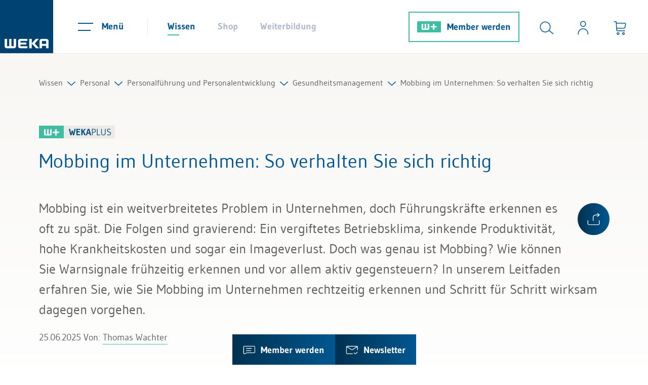

--- FILE ---
content_type: text/html; charset=UTF-8
request_url: https://www.weka.ch/themen/personal/personalfuehrung-und-personalentwicklung/gesundheitsmanagement/article/mobbing-im-unternehmen-so-verhalten-sie-sich-richtig/
body_size: 49679
content:
<!DOCTYPE html>
<html lang="de" data-cl="toxid_curl">
<head>
<meta http-equiv="X-UA-Compatible" content="IE=edge"><meta name="viewport" id="Viewport" content="width=device-width, initial-scale=1"><meta http-equiv="Content-Type" content="text/html; charset=UTF-8"><title>Mobbing im Unternehmen: So verhalten Sie sich richtig</title><meta name="ROBOTS" content="INDEX, FOLLOW, NOODP, NOARCHIVE, max-image-preview:large"><meta name="description" content="Mit dieser Schritt-für-Schritt-Anleitung erkennen Sie Mobbing schnell und handeln rechtssicher!"><link rel="icon" href="https://www.weka.ch/out/weka/img/favicon.ico"><link rel="icon" type="image/png" sizes="48x48" href="https://www.weka.ch/out/weka/img/xfavicon-48x48.png.pagespeed.ic.tiTDWdYcIx.webp"><link rel="icon" type="image/png" sizes="32x32" href="https://www.weka.ch/out/weka/img/xfavicon-32x32.png.pagespeed.ic.jaPBLQFOkA.webp"><link rel="icon" type="image/png" sizes="16x16" href="https://www.weka.ch/out/weka/img/xfavicon-16x16.png.pagespeed.ic.8z5yhmQOHa.webp"><meta property="og:site_name" content="WEKA Business Media AG"><meta property="og:title" content="Mobbing im Unternehmen: So verhalten Sie sich richtig"><meta property="og:description" content="Mit dieser Schritt-für-Schritt-Anleitung erkennen Sie Mobbing schnell und handeln rechtssicher!"><meta property="og:type" content="article"><meta property="og:image" content="/var/www/vhosts/cms.weka.ch/httpdocs/https://cms.weka.ch/fileadmin/_processed_/9/d/csm_Mobbing_im_Unternehmen-neu_dc96e02b38.jpg"><meta property="og:url" content="https://www.weka.ch/themen/personal/personalfuehrung-und-personalentwicklung/gesundheitsmanagement/article/mobbing-im-unternehmen-so-verhalten-sie-sich-richtig/"><link rel="canonical" href="https://www.weka.ch/themen/personal/personalfuehrung-und-personalentwicklung/gesundheitsmanagement/article/mobbing-im-unternehmen-so-verhalten-sie-sich-richtig/">
<link rel="preload" href="https://www.weka.ch/out/weka/webfonts/LineIcons.woff" as="font" type="font/woff" crossorigin>
<link rel="preload" href="https://www.weka.ch/out/weka/webfonts/gudae-regular-webfont.woff" as="font" type="font/woff" crossorigin>
<link rel="preload" href="https://www.weka.ch/out/weka/webfonts/Gudae-Bold.ttf" as="font" type="font/ttf" crossorigin>
<style data-preload="preload">
                /* Syntax highlighting fix { */
                    :root{--blue: #005790;--indigo: #6610f2;--purple: #6f42c1;--pink: #e83e8c;--red: #ea7c7c;--orange: #fd7e14;--yellow: #ffc107;--green: #3dbea2;--teal: #20c997;--cyan: #17a2b8;--white: #fff;--gray: #6c757d;--gray-dark: #343a40;--primary: #005790;--secondary: #3dbea2;--success: #3dbea2;--info: #17a2b8;--warning: #ffc107;--danger: #ea7c7c;--light: #f8f7f4;--dark: #343a40;--breakpoint-xs: 0;--breakpoint-sm: 576px;--breakpoint-md: 768px;--breakpoint-lg: 992px;--breakpoint-xl: 1200px;--font-family-sans-serif: "Gudea", sans-serif;--font-family-monospace: SFMono-Regular, Menlo, Monaco, Consolas, "Liberation Mono", "Courier New", monospace}*,*::before,*::after{box-sizing:border-box}html{font-family:sans-serif;line-height:1.15;-webkit-text-size-adjust:100%;-ms-text-size-adjust:100%;-ms-overflow-style:scrollbar;-webkit-tap-highlight-color:rgba(0,0,0,0)}@-ms-viewport{width:device-width}article,aside,figcaption,figure,footer,header,hgroup,main,nav,section{display:block}body{margin:0;font-family:"Gudea",sans-serif;font-size:1.25rem;font-weight:400;line-height:1.7;color:#5f5e5c;text-align:left;background-color:#fff}[tabindex="-1"]:focus{outline:0 !important}hr{box-sizing:content-box;height:0;overflow:visible}h1,h2,h3,h4,h5,h6{margin-top:0;margin-bottom:.5rem}p{margin-top:0;margin-bottom:1rem}abbr[title],abbr[data-original-title]{text-decoration:underline;text-decoration:underline dotted;cursor:help;border-bottom:0}address{margin-bottom:1rem;font-style:normal;line-height:inherit}ol,ul,dl{margin-top:0;margin-bottom:1rem}ol ol,ul ul,ol ul,ul ol{margin-bottom:0}dt{font-weight:700}dd{margin-bottom:.5rem;margin-left:0}blockquote{margin:0 0 1rem}dfn{font-style:italic}b,strong{font-weight:bolder}small{font-size:80%}sub,sup{position:relative;font-size:75%;line-height:0;vertical-align:baseline}sub{bottom:-.25em}sup{top:-.5em}a{color:#005790;text-decoration:none;background-color:transparent;-webkit-text-decoration-skip:objects}a:hover{color:#002944;text-decoration:none}a:not([href]):not([tabindex]){color:inherit;text-decoration:none}a:not([href]):not([tabindex]):hover,a:not([href]):not([tabindex]):focus{color:inherit;text-decoration:none}a:not([href]):not([tabindex]):focus{outline:0}pre,code,kbd,samp{font-family:SFMono-Regular,Menlo,Monaco,Consolas,"Liberation Mono","Courier New",monospace;font-size:1em}pre{margin-top:0;margin-bottom:1rem;overflow:auto;-ms-overflow-style:scrollbar}figure{margin:0 0 1rem}img{vertical-align:middle;border-style:none}svg{overflow:hidden;vertical-align:middle}table{border-collapse:collapse}caption{padding-top:.75rem;padding-bottom:.75rem;color:#6c757d;text-align:left;caption-side:bottom}th{text-align:inherit}label{display:inline-block;margin-bottom:.5rem}button{border-radius:0}button:focus{outline:1px dotted;outline:5px auto -webkit-focus-ring-color}input,button,select,optgroup,textarea{margin:0;font-family:inherit;font-size:inherit;line-height:inherit}button,input{overflow:visible}button,select{text-transform:none}button,html [type="button"],[type="reset"],[type="submit"]{-webkit-appearance:button}button::-moz-focus-inner,[type="button"]::-moz-focus-inner,[type="reset"]::-moz-focus-inner,[type="submit"]::-moz-focus-inner{padding:0;border-style:none}input[type="radio"],input[type="checkbox"]{box-sizing:border-box;padding:0}input[type="date"],input[type="time"],input[type="datetime-local"],input[type="month"]{-webkit-appearance:listbox}textarea{overflow:auto;resize:vertical}fieldset{min-width:0;padding:0;margin:0;border:0}legend{display:block;width:100%;max-width:100%;padding:0;margin-bottom:.5rem;font-size:1.5rem;line-height:inherit;color:inherit;white-space:normal}progress{vertical-align:baseline}[type="number"]::-webkit-inner-spin-button,[type="number"]::-webkit-outer-spin-button{height:auto}[type="search"]{outline-offset:-2px;-webkit-appearance:none}[type="search"]::-webkit-search-cancel-button,[type="search"]::-webkit-search-decoration{-webkit-appearance:none}::-webkit-file-upload-button{font:inherit;-webkit-appearance:button}output{display:inline-block}summary{display:list-item;cursor:pointer}template{display:none}[hidden]{display:none !important}:root{--breadcrumb-height: 33px}.rootlineContainerWrap{max-width:1187px;margin-left:auto;margin-right:auto;padding:40px 30px 30px;position:relative;min-width:290px;margin-bottom:74px;transition:padding 0.4s}@media (max-width: 767px){.rootlineContainerWrap{padding:20px 15px 10px;margin-bottom:54px}}.rootlineContainerWrap:after{content:'';position:absolute;bottom:0;left:-141px;display:block;height:1px;width:calc(100% + 282px);background:#ece9e4}.rootlineContainerWrap[style="padding-bottom: 60px;"],.rootlineContainerWrap[style="padding-bottom:60px;"]{margin-bottom:-34px}.rootlineContainerWrap[style="padding-bottom: 60px;"]:after,.rootlineContainerWrap[style="padding-bottom:60px;"]:after{display:none}.rootline{display:flex;flex-wrap:wrap;gap:1px 18px;align-items:baseline;font-size:16px;line-height:30px}.rootline .level1{display:block;overflow:hidden;position:absolute;top:calc(102px + var(--breadcrumb-height) - 33px);padding-bottom:0px;font-size:18px;transition:max-height 0.4s;max-height:0px}.rootline .level1 li{margin-bottom:20px}.rootline .level1 li.active a{color:#005790}.rootline .level1.open{display:block;padding-bottom:20px;max-height:1000px;transition:max-height 0.4s}.rootline .level1 .lni{padding-left:20px}.rootline a{color:#5f5e5c;transition:color 0.4s}.rootline a:hover{color:#005790}.rootline .open>a{color:#005790}@media (max-width: 767px){.rootline>.nav-item{display:none}}@media (max-width: 767px){.rootline>.nav-item:only-child{display:list-item}}@media (max-width: 767px){.rootline>.nav-item:nth-last-child(2){display:list-item}}.rootlineEntry a:after{content:'\ec15';font-family:'LineIcons';position:relative;display:inline-block;padding:0 9px;top:4px;font-weight:bold;color:#005790}@font-face{font-family:"Gudea";font-display:swap;src:url("https://www.weka.ch/out/weka/webfonts/gudae-regular-webfont.eot");src:url("https://www.weka.ch/out/weka/webfonts/gudae-regular-webfont.eot?#iefix") format("embedded-opentype"),url("https://www.weka.ch/out/weka/webfonts/gudae-regular-webfont.woff") format("woff"),url("https://www.weka.ch/out/weka/webfonts/gudae-regular-webfont.ttf") format("truetype"),url("https://www.weka.ch/out/weka/webfonts/gudae-regular-webfont.svg#Miso") format("svg");font-style:normal;font-weight:normal}@font-face{font-family:"Gudea";font-display:swap;src:url("https://www.weka.ch/out/weka/webfonts/Gudae-Bold.ttf") format("truetype");font-style:normal;font-weight:bold}@font-face{font-family:'LineIcons';src:url("https://www.weka.ch/out/weka/webfonts/LineIcons.woff?8") format("woff"),url("https://www.weka.ch/out/weka/webfonts/LineIcons.ttf?8") format("truetype"),url("https://www.weka.ch/out/weka/webfonts/LineIcons.svg?8") format("svg");font-weight:normal;font-style:normal;font-display:swap}.lni{display:inline-block;font:normal normal normal 1em/1 'LineIcons';color:inherit;flex-shrink:0;speak:none;text-transform:none;line-height:1;vertical-align:-.125em;-webkit-font-smoothing:antialiased;-moz-osx-font-smoothing:grayscale}.lni-is-spinning{animation:lni-spin 1s infinite linear}@keyframes lni-spin{0%{transform:rotate(0deg)}100%{transform:rotate(360deg)}}.lni-arrow-down:before{content:"\ea72"}.lni-arrow-expand-alt:before{content:"\ea74"}.lni-arrow-left:before{content:"\ea77"}.lni-arrow-right:before{content:"\ea84"}.lni-arrow-up:before{content:"\ea8a"}.lni-bulb:before{content:"\eb7d"}.lni-cart-alt:before{content:"\ebc3"}.lni-chevron-down:before{content:"\ec15"}.lni-chevron-right:before{content:"\ec19"}.lni-close:before{content:"\ec3d"}.lni-cog:before{content:"\ec71"}.lni-comments-alt-2:before{content:"\ec7d"}.lni-envelope:before{content:"\ed8e"}.lni-euro-card:before{content:"\ed90"}.lni-facebook-original:before{content:"\eda3"}.lni-graduate-alt:before{content:"\ee27"}.lni-instagram-filled:before{content:"\eef8"}.lni-laptop-alt:before{content:"\ef3a"}.lni-library:before{content:"\ef5a"}.lni-linkedin-original:before{content:"\ef72"}.lni-message-check:before{content:"\efdb"}.lni-phone:before{content:"\f0c0"}.lni-printer:before{content:"\f10a"}.lni-search-alt:before{content:"\f1c2"}.lni-select:before{content:"\f1cc"}.lni-share:before{content:"\f1e4"}.lni-sort:before{content:"\f276"}.lni-spinner-solid:before{content:"\f2b5"}.lni-star-filled:before{content:"\f2c9"}.lni-star:before{content:"\f2ce"}.lni-twitter-filled:before{content:"\f3c0"}.lni-twitter-original:before{content:"\f3bf"}.lni-user-alt-1:before{content:"\f3d6"}.lni-world:before{content:"\f46b"}.lni-youtube:before{content:"\f485"}.lni-capital-play:before{content:"\e900"}.lni-xing-original:before{content:"\e901"}.lni-envelopeCustom:before{content:"\e903"}.lni-external-link:before{content:"\e904"}.lni-wplus:before{content:"\e905"}.lni-trash-can-alt:before{content:"\f379"}.lni-capital-letter:before{content:"\ebb3"}.lni-pencil:before{content:"\f0a8"}.lni-circle-plus:before{content:"\ec2f"}.lni-download:before{content:"\ed66"}.lni-list-alt:before{content:"\ef75"}.lni-balance:before{content:"\eac3"}.lni-classroom:before{content:"\ec32"}.lni-calender-alt-1:before{content:"\eb9b"}.lni-clock-alt-1:before{content:"\ec39"}.lni-minus:before{content:"\effa"}.lni-play:before{content:"\f0e7"}.lni-thumbs-down-alt:before{content:"\f343"}.lni-thumbs-up-alt:before{content:"\f345"}.lni-buildings-alt:before{content:"\eb79"}.lni-text-align-justify:before{content:"\f335"}.lni-top:before{content:"\e907"}.lni-user-star:before{content:"\f3ec"}.lni-video-playback:before{content:"\f406"}.lni-calculator:before{content:"\eb98"}.lni-bot:before{content:"\eb2b"}.lni-cash:before{content:"\ebc7"}.lni-laptop-star:before{content:"\ef3e"}.lni-gift-2:before{content:"\ee10"}.lni-network-2:before{content:"\f054"}.lni-mailbox:before{content:"\efa0"}.lni-undo:before{content:"\f3ca"}@font-face{font-family:'iconfont';src:url("https://www.weka.ch/out/weka/webfonts/iconfont.eot?dczjyp");src:url("https://www.weka.ch/out/weka/webfonts/iconfont.eot?dczjyp#iefix") format("embedded-opentype"),url("https://www.weka.ch/out/weka/webfonts/iconfont.ttf?dczjyp") format("truetype"),url("https://www.weka.ch/out/weka/webfonts/iconfont.woff?dczjyp") format("woff"),url("https://www.weka.ch/out/weka/webfonts/iconfont.svg?dczjyp#iconfont") format("svg");font-weight:normal;font-style:normal;font-display:block}[class^="iconfont-"],[class*=" iconfont-"]{font-family:'iconfont' !important;speak:never;font-style:normal;font-weight:normal;font-variant:normal;text-transform:none;line-height:1;-webkit-font-smoothing:antialiased;-moz-osx-font-smoothing:grayscale}.iconfont-x-logo-square:before{content:"\e901"}.iconfont-facebook-logo:before{content:"\e902"}.iconfont-x-logo:before{content:"\e900"}.row{display:flex;flex-wrap:wrap;margin-right:-15px;margin-left:-15px}h1,.h1{font-size:38px;line-height:46px;color:#005790;margin:20px 0 50px;display:block;font-weight:normal}@media (max-width: 767.98px){h1,.h1{font-size:30px;line-height:40px}}h2{font-size:30px;line-height:46px;color:#005790;font-weight:normal;margin:48px 0px 37px}h2.underlined{font-size:26px;line-height:40px;color:#005790;text-align:center;font-weight:normal;margin:50px 0px 58px}h2.underlined:after{content:"";width:100px;height:3px;background-color:#3dbea2;display:block;margin:0 auto;position:relative;top:10px}.newsTabsContainer h2.underlined{margin:0px 0px 68px}p{font-size:20px;line-height:34px;margin-bottom:20px}.userAndSearchContainer{display:flex;margin-left:auto;align-items:center;padding-left:10px;justify-content:flex-end}@media (max-width: 906.98px){.userAndSearchContainer{flex-grow:1;margin-left:0;padding-left:0}.userAndSearchContainer:after{content:"";display:block;width:1px;height:34px;background-color:#ece9e4;position:relative;top:1px}}@media (max-width: 575.98px){.userAndSearchContainer{flex-grow:1}}@media (max-width: 575.98px){.userAndSearchContainer #toggleSearchBtn{left:0;transition:left 300ms ease-out}}@media (max-width: 450px){.wplusUser.searchOpen .userAndSearchContainer #toggleSearchBtn{left:calc(-1 * (100% - 206px))}}@media (max-width: 575.98px){.searchOpen .userAndSearchContainer #toggleSearchBtn{left:calc(-1 * (100% - 260px))}}@media (max-width: 450px){.searchOpen .userAndSearchContainer #toggleSearchBtn{left:calc(-1 * (100% - 176px))}}.userAndSearchContainer .btn:not([class*="btn-"]){display:flex;flex-direction:column;align-items:center;position:relative;padding:41px 22px 36px}@media (max-width: 906.98px){.userAndSearchContainer .btn:not([class*="btn-"]){top:0;padding:24px 22px 23px}}@media (max-width: 750px){.userAndSearchContainer .btn:not([class*="btn-"]){padding-right:15px;padding-left:15px}}@media (min-width: 450px) and (max-width: 650px){body.wnoneUser .userAndSearchContainer .btn:not([class*="btn-"]),body.wplusUser .userAndSearchContainer .btn:not([class*="btn-"]){padding-right:10px;padding-left:10px}}@media (min-width: 561px) and (max-width: 650px){body.wproUser .userAndSearchContainer .btn:not([class*="btn-"]),body.wpremiumUser .userAndSearchContainer .btn:not([class*="btn-"]){padding-right:10px;padding-left:10px}}@media (max-width: 450px){.userAndSearchContainer .btn:not([class*="btn-"]){padding:24px 13px 23px}}.userAndSearchContainer .btn:not([class*="btn-"]) .iconText{opacity:0;position:absolute;bottom:-15px;transition:all 150ms ease-out;pointer-events:none;color:#005790;white-space:nowrap}@media (max-width: 906.98px){.userAndSearchContainer .btn:not([class*="btn-"]) .iconText{font-size:14px}}.userAndSearchContainer .btn:not([class*="btn-"]):hover{color:#3dbea2;cursor:pointer;transition:color 150ms ease-out}.userAndSearchContainer .btn:not([class*="btn-"]):hover .iconText{opacity:1;bottom:5px;color:#3dbea2}@media (max-width: 906.98px){.userAndSearchContainer .btn:not([class*="btn-"]):hover .iconText{bottom:-2px}}.userAndSearchContainer .btn:not([class*="btn-"]):hover #loginIcon .wekaplus,.userAndSearchContainer .btn:not([class*="btn-"]):hover .icon{color:#3dbea2}.userAndSearchContainer .btn:not([class*="btn-"]) .badge{background-color:#3dbea2;color:#fff;position:absolute;top:12px;right:5px;border-radius:50%;font-weight:700;font-size:12px;line-height:15px;padding:5px 6px;width:25px}@media (max-width: 710px){.userAndSearchContainer #toggleSearchBtn{display:none}}.header-box{display:flex;flex-wrap:wrap;margin-right:auto;margin-left:auto}.logo-col .logo-link{display:block}.logo-col .logo-img{height:105px;width:auto;transition:height 150ms linear}@media (max-width: 906.98px){.logo-col .logo-img{height:75px}}#header{border-bottom:1px solid #ece9e4;position:sticky;top:0;background-color:#fff;z-index:1000;box-shadow:none;transition:box-shadow 150ms linear}#header.sticky{box-shadow:0 2px 24px 0 rgba(0,0,0,0.11)}.menus-col{margin-right:20px}@media (max-width: 906.98px){.menus-col{margin-right:23px}}@media (min-width: 561px) and (max-width: 650px){.menus-col{margin-right:10px}}.headerNavigationAndUtilityContainer{display:flex;flex-grow:1;height:105px;padding-left:29px;transition:height 150ms linear}@media (max-width: 906.98px){.headerNavigationAndUtilityContainer{position:relative;height:75px;padding-left:10px}}@media (max-width: 420px){.headerNavigationAndUtilityContainer{padding-left:0}}.headerNavigationAndUtilityContainer .menu-col{align-items:center;display:flex;position:relative}@media (max-width: 906.98px){.headerNavigationAndUtilityContainer .menu-col{order:1;margin-left:auto;z-index:10}}@media (max-width: 575.98px){.headerNavigationAndUtilityContainer .menu-col{margin-left:0}}@media (max-width: 499px){.headerNavigationAndUtilityContainer .menu-col{margin-right:0px}}.headerNavigationAndUtilityContainer .navbar-toggler{background-color:transparent;border:none;padding:35px 20px 36px;margin-right:27px}.headerNavigationAndUtilityContainer .navbar-toggler:not(.collapsed) .menuIcon span{background-color:#3dbea2}.headerNavigationAndUtilityContainer .navbar-toggler:not(.collapsed) .menuText{color:#3dbea2}.headerNavigationAndUtilityContainer .navbar-toggler:not(.collapsed):after{content:"";width:100%;height:1px;background-color:#3dbea2;position:absolute;bottom:-1px;left:0}@media (max-width: 906.98px){.headerNavigationAndUtilityContainer .navbar-toggler{margin-right:0;padding:21px 15px 20px 27px}.headerNavigationAndUtilityContainer .navbar-toggler:not(.collapsed):after{bottom:0}}@media (max-width: 420px){.headerNavigationAndUtilityContainer .navbar-toggler{padding:21px 15px 20px 20px}}.headerNavigationAndUtilityContainer .navbar-toggler:hover{cursor:pointer;color:#3dbea2}.headerNavigationAndUtilityContainer .navbar-toggler:hover .menuIcon span{background-color:#3dbea2}.headerNavigationAndUtilityContainer .navbar-toggler:hover .menuText{color:#3dbea2}.headerNavigationAndUtilityContainer .navbar-toggler .menuText{transition:color 150ms linear}.headerNavigationAndUtilityContainer .navbar-toggler .menuIcon{position:relative;margin-right:17px;display:inline-block;width:30px;height:22px;top:8px}@media (max-width: 906.98px){.headerNavigationAndUtilityContainer .navbar-toggler .menuIcon{margin-right:0}}.headerNavigationAndUtilityContainer .navbar-toggler .menuIcon span{background-color:#005790;width:25px;height:2px;position:absolute;left:0;top:14px;transition:all 150ms linear}.headerNavigationAndUtilityContainer .navbar-toggler .menuIcon span:first-of-type{width:30px;top:0}.headerNavigationAndUtilityContainer .navbar-toggler:not(.collapsed) .menuIcon span{top:5px;width:16px;left:11px;transform:rotate(45deg)}.headerNavigationAndUtilityContainer .navbar-toggler:not(.collapsed) .menuIcon span:first-of-type{transform:rotate(-45deg);left:0}.headerNavigationAndUtilityContainer .navbar-toggler .menuText{line-height:30px;font-size:18px;font-weight:700;color:#005790;position:relative;top:-1px}@media (max-width: 906.98px){.headerNavigationAndUtilityContainer .navbar-toggler .menuText{display:none}}.shopWebsiteSelection{display:flex;align-items:center}@media (max-width: 1240px){.shopWebsiteSelection{display:none}}.navigation{display:flex;list-style-type:none;margin-bottom:0;padding-left:17px;position:relative}.navigation li>a{color:#aebacc;padding:37px 22px 35px;line-height:30px;font-size:18px;font-weight:700;display:block}@media (max-width: 906.98px){.navigation li>a{padding:26px 22px}}.navigation li>a:after{content:"";display:block;width:23px;height:2px;margin-top:1px;position:relative;transition:width 150ms ease-out}.navigation li>a:hover{color:#005790}@media (max-width: 879px){.navigation li:first-child>a{padding-left:15px}}.navigation li.current>a{color:#005790}.navigation li.current>a:after{background-color:#3dbea2}.navigation li.current>a:hover{color:#3dbea2}.navigation li.current>a:hover:after{width:100%}.slogan{font-size:22px;line-height:40px;color:#005790;margin-right:18px;position:relative;top:-2px;padding-left:10px;margin-left:auto}body.minimalLogin .slogan{top:0;margin-left:0}@media (max-width: 1199px){.slogan{padding-left:29px;margin-left:0}}@media (max-width: 991.98px){.slogan{padding-left:0}}@media (max-width: 767.98px){.slogan{display:none}}.menu-dropdowns{display:flex}.icon{color:#005790;font-size:28px;transition:color 150ms ease-out}.btn{background-color:transparent;border:none;padding:0}.btn:focus{outline:none}.loginIconContainer,#loginIcon{display:flex;position:relative}.loginIconContainer .wekaplus,#loginIcon .wekaplus{color:#005790;font-weight:bold;font-size:18px;line-height:28px;padding-left:7px;position:relative;top:-3px;transition:color 150ms linear}.loginIconContainer svg,#loginIcon svg{position:relative;top:7px;margin-left:7px}.loginIconContainer svg .fill-blue,#loginIcon svg .fill-blue{transition:fill 150ms linear}button:hover>.loginIconContainer svg .fill-blue,button:hover>#loginIcon svg .fill-blue{fill:#3dbea2}#searchForm{position:absolute;top:0;bottom:0;padding-top:26px;padding-bottom:26px;right:0;width:0;transition:width 300ms ease-out;z-index:10}@media (max-width: 1240px){#searchForm{background-color:#fff}}@media (max-width: 906.98px){#searchForm{top:auto;bottom:auto;padding-top:11px;padding-bottom:11px;overflow:hidden}}@media (max-width: 575.98px){#searchForm{top:0;bottom:0}}#searchForm .searchInput{width:100%;border:none;outline:none;height:53px;position:relative;top:-2px;padding-left:0;padding-right:0}@media (max-width: 906.98px){#searchForm .searchInput{padding-right:15px}}@media (max-width: 575.98px){#searchForm .searchInput{height:100%}}@media (max-width: 575.98px){#searchForm .searchBox{height:100%}}#selectionAndSearchContainer{display:flex;align-items:center;flex-grow:1;position:relative}@media (max-width: 1240px){#selectionAndSearchContainer{position:absolute;height:100%;left:290px;right:274px;z-index:21 !important}body.wnoneUser #selectionAndSearchContainer{right:250px}#selectionAndSearchContainer:not(.open){pointer-events:none}}@media (max-width: 906.98px){#selectionAndSearchContainer{left:10px;right:340px}body.wnoneUser #selectionAndSearchContainer{right:320px}}@media (max-width: 750px){#selectionAndSearchContainer{right:305px}}@media (max-width: 710px){#selectionAndSearchContainer{display:none}}@media (max-width: 750px){body.wnoneUser #selectionAndSearchContainer{right:275px}}@media (max-width: 575.98px){#selectionAndSearchContainer{position:absolute;left:109px;right:0;top:0;bottom:0;overflow:hidden}body.minimalLogin #selectionAndSearchContainer{position:static;overflow:visible}}@media (max-width: 450px){#selectionAndSearchContainer{left:67px}}#selectionAndSearchContainer:before{content:"";display:block;width:1px;height:34px;background-color:#ece9e4;position:relative;top:1px}@media (max-width: 906.98px){#selectionAndSearchContainer:before{display:none}}body.minimalLogin #selectionAndSearchContainer:before{display:none}#selectionAndSearchContainer.open{z-index:20}#selectionAndSearchContainer.open #searchForm{width:100%}#searchbox{position:relative;top:2px}.iconText{font-size:16px;line-height:30px}.loggedIn{width:8px;height:8px;background-color:#3dbea2;border-radius:50%;position:absolute;top:-12px;left:25px}#searchParam{color:#3dbea2;font-size:22px;line-height:30px;font-weight:700}#searchParam::placeholder{color:#005790;text-overflow:ellipsis;overflow:hidden;opacity:1}#mainnavWrap{display:none}#mainnavList{display:none}#minibasketBackdrop{display:none}#cookieHintContainer{position:fixed;left:0;bottom:0;width:100%;background-color:#fff;z-index:10000;box-shadow:0 2px 24px 0 rgba(0,0,0,0.11);transform:translateY(100%)}.cookieHintOpen #cookieHintContainer{transform:translateY(0)}#cookieHintContainer .cookieHint{max-width:1600px;margin-left:auto;margin-right:auto;padding:40px;font-size:18px;line-height:30px}@media (max-width: 1420px){#cookieHintContainer .cookieHint{padding:40px 30px}}@media (max-width: 767.98px){#cookieHintContainer .cookieHint{padding:30px 15px}}#cookieHintContainer .cookieHintInnerContainer{display:flex;justify-content:space-between;align-items:center}@media (max-width: 767.98px){#cookieHintContainer .cookieHintInnerContainer{flex-wrap:wrap}}#cookieHintContainer .cookieHintText{max-width:1200px;padding-right:30px}#cookieHintContainer .cookieHintText a{color:#5f5e5c;position:relative}#cookieHintContainer .cookieHintText a:after{content:"";width:100%;height:2px;background-color:#5f5e5c;bottom:2px;left:0;position:absolute}#cookieHintContainer .cookieHintText a:hover{color:#005790}#cookieHintContainer .cookieHintText a:hover:after{background-color:#005790}@media (max-width: 767.98px){#cookieHintContainer .cookieHintText{padding-right:0}}@media (max-width: 767.98px){#cookieHintContainer .close_button_container{margin-top:15px}}#stickyServicesElements{position:fixed;bottom:0;left:50%;transform:translateX(-50%);display:flex;z-index:100;white-space:nowrap}#stickyServicesElements .stickyServiceElement{background:linear-gradient(90deg, #003151 0%, #005790 100%);color:#fff;padding:13px 21px;z-index:3;position:relative;display:block}#stickyServicesElements .stickyServiceElement#chatbotTeaserToggle{background:linear-gradient(90deg, #228d76 0%, #3dbea2 100%)}@media (max-width: 800px){#stickyServicesElements .stickyServiceElement{padding:13px 18px}}#stickyServicesElements .stickyServiceElement .lni,#stickyServicesElements .stickyServiceElement .text{position:relative;z-index:2}#stickyServicesElements .stickyServiceElement .lni{font-size:24px;top:3px}#stickyServicesElements .stickyServiceElement .eviFace{position:relative;display:inline-block;width:32px;height:32px;vertical-align:middle;margin-top:-1px;background-image:url("/out/weka/img/evi-face.png");background-size:100%;z-index:3}#stickyServicesElements .stickyServiceElement#chatbotTeaserToggle.isChatActive .eviFace:after{display:block;content:'';position:absolute;top:-1px;right:-4px;width:10px;height:10px;background-color:#005790;border-radius:50%}#stickyServicesElements .stickyServiceElement .text{font-size:18px;line-height:30px;font-weight:700;padding-left:11px}@media (max-width: 800px){#stickyServicesElements .stickyServiceElement .text{display:none}}#stickyServicesElements .stickyServiceElement:before{content:"";position:absolute;top:0;bottom:0;left:0;right:0;background:#005790;z-index:2;opacity:0;transition:opacity 300ms ease-out}#stickyServicesElements .stickyServiceElement#chatbotTeaserToggle:before{background-color:#3dbea2}#stickyServicesElements .stickyServiceElement:hover{cursor:pointer}#stickyServicesElements .stickyServiceElement:hover:before{opacity:1}div[id^="trustbadge-container"]{z-index:700 !important}.article h1{font-size:38px;line-height:46px;margin:20px 0 50px;display:block;font-weight:normal;color:#005790}.teaser-text p{font-size:26px;line-height:40px}@media (max-width: 767px){.teaser-text p{font-size:20px;line-height:34px}}.date-n-author{font-size:18px;line-height:30px;margin:20px 0px 120px}@media (max-width: 991.98px){.date-n-author{margin-bottom:70px}}@media (max-width: 575.98px){.date-n-author{margin-bottom:60px}}#boxShareLinks{position:absolute;left:-102px;top:185px;background-image:linear-gradient(90deg, #003151, #005790);padding:19px;border-radius:31px;line-height:0px;font-size:25px;text-align:center}#boxShareLinks .shareLinksWrap{display:flex;flex-direction:column;height:0px;overflow:hidden;transition:height 0.4s;line-height:46px}#boxShareLinks .iconfont-x-logo{font-size:24px}#boxShareLinks .lni-facebook-original:before{position:relative;top:-2px}#boxShareLinks .sidebarIconToggle{margin-bottom:0px;position:relative}#boxShareLinks .sidebarIconToggle:after{content:'';height:63px;width:63px;border-radius:30px;position:absolute;left:-19px;top:-19px;cursor:pointer}#boxShareLinks .sidebarIconToggle span span.lni-share:after{content:'';opacity:0;transition:opacity 0.4s;position:absolute;background-color:#005790;top:-19px;left:-19px;border-radius:50%;height:63px;width:63px;z-index:10}#boxShareLinks .sidebarIconToggle:hover span span.lni-share.visible:after{opacity:1}#boxShareLinks .sidebarIconToggle:hover span span.lni-share:before{content:'\ec3d'}#boxShareLinks .sidebarIconToggle:hover span span.lni-share.visible:before{content:'\f1e4'}#boxShareLinks .sidebarIconToggle span span.lni-share:before{z-index:50;position:relative}#boxShareLinks .sidebarIconToggle span span{transition:color 0.4s}#boxShareLinks .sidebarIconToggle:hover span span{color:#dddbc9;position:relative}#boxShareLinks .sidebarIconToggle:hover span span.lni-share:after{opacity:0}#boxShareLinks .toggle_button,#boxShareLinks a{color:#fff;cursor:pointer;transition:color 0.4s}#boxShareLinks .toggle_button:hover,#boxShareLinks a:hover{color:#dddbc9}#boxShareLinks input[type=checkbox]{display:none}#boxShareLinks input[type=checkbox]+.sidebarIconToggle .toggle_button>.lni-close{display:none}#boxShareLinks input[type=checkbox]:checked+.sidebarIconToggle .toggle_button>.lni-share{display:none}#boxShareLinks input[type=checkbox]:checked+.sidebarIconToggle .toggle_button>.lni-close{display:block}#boxShareLinks input[type=checkbox]:checked+.sidebarIconToggle+.shareLinksWrap{height:220px;margin-top:5px}#boxShareLinks .lni-envelopeCustom::before{font-size:14px;position:relative}@media (max-width: 767px){.article h1{font-size:30px;line-height:46px;margin:20px 0 30px;hyphens:auto}.date-n-author{margin:0px 0px 60px}}@media (max-width: 1375px){#boxShareLinks{display:inline-block;position:static;float:right;margin:10px 0 15px 15px}}.mediaelement,.news-single .plyr{margin-bottom:60px}.news-single .videoContainer{width:100%;aspect-ratio:16 / 9;margin-bottom:60px}.news-single .videoContainer video{width:100%;aspect-ratio:16 / 9}.news-single .videoContainer>video{display:none}.newsVideoPreview{position:relative}.newsVideoPreview .playButton{position:absolute;top:0;right:0;bottom:0;left:0;display:flex;align-items:center;justify-content:center;background:none;border:none;cursor:pointer;padding:0 0 0 10px}.newsVideoPreview .playButton .icon{position:absolute;z-index:1;color:#fff;font-size:60px}.newsVideoPreview .playButton:before,.newsVideoPreview .playButton:after{position:absolute;top:50%;left:50%;transform:translate(-50%, -50%);display:block;content:'';width:100px;height:100px;border-radius:50%}.newsVideoPreview .playButton:before{background-color:#3dbea2}.newsVideoPreview .playButton:after{background:linear-gradient(270deg, #3dbea2 0%, #228d76 100%);opacity:0;transition:opacity 300ms ease-out}.newsVideoPreview .playButton:hover:after{opacity:1}@media (max-width: 767px){.newsVideoPreview .playButton{padding-left:6px}.newsVideoPreview .playButton .icon{font-size:40px}.newsVideoPreview .playButton:before,.newsVideoPreview .playButton:after{width:66px;height:66px}}.newsVideoPreview .playButton.smallerVariant .icon{font-size:40px}.newsVideoPreview .playButton.smallerVariant:before,.newsVideoPreview .playButton.smallerVariant:after{width:66px;height:66px}.news-list-view .hidden{display:none}.news-img-caption{font-size:16px;line-height:30px;margin-top:20px}.bannersmallbillboard{display:block;margin-bottom:50px;text-align:center}#seoTextContainer{margin-top:37px;margin-bottom:120px}@media (max-width: 991.98px){#seoTextContainer{margin-bottom:70px}}@media (max-width: 575.98px){#seoTextContainer{margin-bottom:60px}}#seoTextContainer>div{max-width:1187px;margin-left:auto;margin-right:auto;padding:0 30px;position:relative;min-width:290px}@media (max-width: 767px){#seoTextContainer>div{padding:0 15px}}@media (max-width: 991.98px){#seoTextContainer{margin-bottom:70px}}@media (max-width: 575.98px){#seoTextContainer{padding-bottom:60px}}#seoTextContainer.fullWrapper.grey{border-bottom:none}#seoTextContainer .ce-textpic:first-child{margin-bottom:0}#seoTextContainer .ce-textpic:not(:first-child){margin-top:0}#seoTextContainer h1{margin:6px 0px 50px}@media (max-width: 767px){#seoTextContainer h1{font-size:30px;line-height:40px;margin:6px 0px 40px}}#seoTextContainer h2{font-weight:normal}@media (max-width: 767px){#seoTextContainer h2{font-size:26px;line-height:36px;margin-bottom:25px}}#seoTextContainer .categoryLongDescription h2{font-size:38px;line-height:46px;color:#005790;margin:6px 0px 50px;display:block;font-weight:normal}@media (max-width: 767px){#seoTextContainer .categoryLongDescription h2{font-size:30px;line-height:40px;margin:6px 0px 40px}}#seoTextContainer p,#seoTextContainer li{font-size:26px;line-height:40px}@media (max-width: 767px){#seoTextContainer p,#seoTextContainer li{font-size:20px;line-height:34px}}#seoTextContainer p:last-child{margin-bottom:0}#seoTextContainer li:before{top:16px !important}@media (max-width: 767.98px){#seoTextContainer li:before{top:13px !important}}#seoTextContainer:empty{display:none}body:not(.cl-start) #seoTextContainer p.bodytext>a,body:not(.cl-start) #seoTextContainer p.bodytext>b>a,body:not(.cl-start) #seoTextContainer .categoryLongDescription p>a,body:not(.cl-start) #seoTextContainer .categoryLongDescription p>b>a{background-image:linear-gradient(270deg, #3dbea2 50%, #228d76 100%);color:#fff;padding:0px 2px;transition:background-position 0.2s;background-size:200%;background-position-x:100%}body:not(.cl-start) #seoTextContainer p.bodytext>a:hover,body:not(.cl-start) #seoTextContainer p.bodytext>b>a:hover,body:not(.cl-start) #seoTextContainer .categoryLongDescription p>a:hover,body:not(.cl-start) #seoTextContainer .categoryLongDescription p>b>a:hover{background-position-x:0%}#seoTextContainer>div,#seoTextContainer ~ .ce-textpic,.ce-textpic,.cooperationitem,.newsTabsContainer,.fullWrapper,.bigWrapper,.smallWrapper{max-width:100%;margin-left:auto;margin-right:auto;position:relative;min-width:290px}.smallWrapper{margin-top:37px;margin-bottom:35px;padding:0 30px}@media (max-width: 767px){.smallWrapper{padding:0 15px}}.bigWrapper{max-width:1420px;padding:0 30px;margin-top:120px;margin-bottom:120px}@media (max-width: 991.98px){.bigWrapper{margin-top:70px;margin-bottom:70px}}@media (max-width: 767px){.bigWrapper{padding:0 15px}}@media (max-width: 575.98px){.bigWrapper{margin-top:60px;margin-bottom:60px}}#seoTextContainer>div,#seoTextContainer ~ .ce-textpic,.smallWrapper{max-width:1187px}.smallWrapper>.teaserCon+h2,.smallWrapper>h2:first-child{margin-top:0px}#content{background-image:linear-gradient(180deg, #f8f7f4, #fff 678px)}.hyphenate{-webkit-hyphens:none;hyphens:none}@media (max-width: 1200px){.hyphenate{-webkit-hyphens:manual;-webkit-hyphens:auto;hyphens:manual;hyphens:auto}}.hyphenate.hyphenate-xs{hyphens:none;-webkit-hyphens:none}@media (max-width: 575px){.hyphenate.hyphenate-xs{-webkit-hyphens:manual;-webkit-hyphens:auto;hyphens:manual;hyphens:auto}}.hyphenate-always{-webkit-hyphens:manual;-webkit-hyphens:auto;hyphens:manual;hyphens:auto}#maincategoryTagListContainer{margin-top:0;margin-bottom:0;padding-top:28px;padding-bottom:28px;background-color:#fff}#maincategoryTagListContainer .swiper-button-prev,#maincategoryTagListContainer .swiper-button-next{width:30px;opacity:1;cursor:pointer}#maincategoryTagListContainer .swiper-button-prev:after,#maincategoryTagListContainer .swiper-button-next:after{font-family:LineIcons;font-size:24px;color:#005790}#maincategoryTagListContainer .swiper-button-prev:hover:after,#maincategoryTagListContainer .swiper-button-next:hover:after{color:#3dbea2}#maincategoryTagListContainer .swiper-button-prev{left:0;right:auto}#maincategoryTagListContainer .swiper-button-prev:after{font-family:LineIcons;content:'\ec17'}#maincategoryTagListContainer .swiper-button-next{left:auto;right:0}#maincategoryTagListContainer .swiper-button-next:after{font-family:LineIcons;content:'\ec19'}#maincategoryTagListContainer .swiper-button-disabled{opacity:0}#maincategoryTagList{display:flex;max-width:1300px;margin-right:auto;margin-left:auto;gap:10px 10px;justify-content:center;flex-wrap:wrap}@media (max-width: 767.98px){#maincategoryTagList.swiper{margin-right:15px;margin-left:15px}}@media (min-width: 768px){#maincategoryTagList .swiper-wrapper{gap:10px 10px;justify-content:center;flex-wrap:wrap;transform:none !important}#maincategoryTagList .swiper-slide{margin-right:0 !important}}@media (max-width: 991.98px){#maincategoryTagList,#maincategoryTagList .swiper-wrapper{justify-content:flex-start}}#maincategoryTagList .tagLink{font-size:18px;line-height:30px;color:#fff;background-color:#3dbea2;padding:0 14px;display:block;position:relative}#maincategoryTagList .tagLink:hover:after{box-shadow:inset 0 0 0 2000px rgba(0,0,0,0.1)}#maincategoryTagList .tagLink.fadedOut{opacity:0.5;transition:opacity 400ms}#maincategoryTagList .tagLink.fadedOut:hover{opacity:1}#maincategoryTagList .tagLink .tagText{position:relative;z-index:2}#maincategoryTagList .tagLink:after{content:"";position:absolute;top:0;bottom:0;left:0;right:0;z-index:1;transition:box-shadow 400ms;box-shadow:none}#maincategoryTagList .swiper-slide{width:auto}#maincategoryTagList .swiper-slide>a:hover{transform:none}#maincategoryTagList:not(.swiper-initialized) .swiper-wrapper{display:flex}#maincategoryTagList:not(.swiper-initialized) .swiper-slide{flex-shrink:0}#maincategoryTagList:not(.swiper-initialized) ~ .swiper-button-prev,#maincategoryTagList:not(.swiper-initialized) ~ .swiper-button-next{display:none}.stageSliderWrapper,.categoryHeaderContainer{margin-bottom:120px}@media (max-width: 991.98px){.stageSliderWrapper,.categoryHeaderContainer{margin-bottom:70px}}@media (max-width: 575.98px){.stageSliderWrapper,.categoryHeaderContainer{margin-bottom:60px}}.stageSliderWrapper .stageSliderContainer:not(.swiper-initialized) .swiper-slide:nth-child(n+2),.categoryHeaderContainer .stageSliderContainer:not(.swiper-initialized) .swiper-slide:nth-child(n+2){display:none}.stageSliderWrapper .swiper-slide,.categoryHeaderContainer .swiper-slide{display:flex;background-color:#005790}@media (min-width: 1400px){.stageSliderWrapper .swiper-slide,.categoryHeaderContainer .swiper-slide{max-height:524px}}.stageSliderWrapper .swiper-slide a,.categoryHeaderContainer .swiper-slide a{width:100%;height:auto;display:flex;position:static}@media (max-width: 767.98px){.stageSliderWrapper .swiper-slide a,.categoryHeaderContainer .swiper-slide a{flex-wrap:wrap}}.stageSliderWrapper .swiper-slide a:hover,.categoryHeaderContainer .swiper-slide a:hover{transform:none}.stageSliderWrapper .swiper-slide a:hover .descriptionContainer:before,.categoryHeaderContainer .swiper-slide a:hover .descriptionContainer:before{box-shadow:inset 0 0 0 2000px rgba(0,0,0,0.1)}.stageSliderWrapper .swiper-slide a:hover .seminarDescription,.categoryHeaderContainer .swiper-slide a:hover .seminarDescription{color:#fff}.stageSliderWrapper .swiper-slide a:hover .teaserContent,.categoryHeaderContainer .swiper-slide a:hover .teaserContent{transform:translate3d(0, -20px, 0)}@media (max-width: 991.98px){.stageSliderWrapper .swiper-slide a:hover .teaserContent,.categoryHeaderContainer .swiper-slide a:hover .teaserContent{transform:translate3d(0, -10px, 0)}}.stageSliderWrapper .swiper-slide a:hover .standardLinkBtn:after,.categoryHeaderContainer .swiper-slide a:hover .standardLinkBtn:after{width:69px}.stageSliderWrapper .swiper-button-prev,.categoryHeaderContainer .swiper-button-prev{right:auto;left:0;width:15%;min-width:85px}.stageSliderWrapper .swiper-button-next,.categoryHeaderContainer .swiper-button-next{left:auto;right:0;width:15%;min-width:85px}.stageSliderWrapper .imageContainer,.categoryHeaderContainer .imageContainer{position:relative}.stageSliderWrapper .imageContainer,.stageSliderWrapper .descriptionContainer,.categoryHeaderContainer .imageContainer,.categoryHeaderContainer .descriptionContainer{flex-basis:50%;max-width:50%}@media (max-width: 767.98px){.stageSliderWrapper .imageContainer,.stageSliderWrapper .descriptionContainer,.categoryHeaderContainer .imageContainer,.categoryHeaderContainer .descriptionContainer{flex-basis:100%;max-width:100%}}.stageSliderWrapper .descriptionContainer,.categoryHeaderContainer .descriptionContainer{position:relative;overflow:hidden;padding:96px 96px 88px;display:flex;align-items:center}@media (max-width: 991.98px){.stageSliderWrapper .descriptionContainer,.categoryHeaderContainer .descriptionContainer{padding:70px 70px 60px}}@media (max-width: 767.98px){.stageSliderWrapper .descriptionContainer,.categoryHeaderContainer .descriptionContainer{padding:55px 15px 41px;overflow:visible}}.stageSliderWrapper .descriptionContainer:before,.categoryHeaderContainer .descriptionContainer:before{content:"";position:absolute;top:0;bottom:0;left:0;right:0;z-index:1;transition:box-shadow 400ms;box-shadow:none}.stageSliderWrapper .imageContainer,.categoryHeaderContainer .imageContainer{float:none;margin-right:0;margin-bottom:0}@media (max-width: 767.98px){.stageSliderWrapper .imageContainer,.categoryHeaderContainer .imageContainer{padding-top:65.45%}}.stageSliderWrapper .backgroundImage,.categoryHeaderContainer .backgroundImage{display:block;width:100%;height:100%;object-fit:cover;object-position:50% 50%}@media (max-width: 767.98px){.stageSliderWrapper .backgroundImage,.categoryHeaderContainer .backgroundImage{position:absolute;top:0;left:0}}.stageSliderWrapper .seminarDescription,.stageSliderWrapper .seminarHeadline,.stageSliderWrapper .teaserContent,.categoryHeaderContainer .seminarDescription,.categoryHeaderContainer .seminarHeadline,.categoryHeaderContainer .teaserContent{color:#fff}.stageSliderWrapper .teaserContent,.categoryHeaderContainer .teaserContent{max-width:467px;position:relative;z-index:2;transform:translate3d(0, 0, 0);transition:transform 400ms}.stageSliderWrapper .seminarDescription,.stageSliderWrapper .seminarHeadline,.categoryHeaderContainer .seminarDescription,.categoryHeaderContainer .seminarHeadline{position:relative;z-index:2}.stageSliderWrapper .seminarHeadline,.categoryHeaderContainer .seminarHeadline{font-size:16px;line-height:20px;font-weight:normal;margin-bottom:15px}.stageSliderWrapper .seminarHeadline:before,.categoryHeaderContainer .seminarHeadline:before{content:"/";display:inline-block;padding-right:9px}.stageSliderWrapper .seminarDescription,.categoryHeaderContainer .seminarDescription{font-size:38px;line-height:46px;margin-bottom:31px}@media (max-width: 991.98px){.stageSliderWrapper .seminarDescription,.categoryHeaderContainer .seminarDescription{margin-bottom:15px}}.stageSliderWrapper .standardLinkBtn,.categoryHeaderContainer .standardLinkBtn{font-size:24px;line-height:29px;padding-bottom:11px}@media (max-width: 991.98px){.stageSliderWrapper .standardLinkBtn,.categoryHeaderContainer .standardLinkBtn{margin-top:6px}}.stageSliderWrapper .swiper-button-next,.stageSliderWrapper .swiper-button-prev,.categoryHeaderContainer .swiper-button-next,.categoryHeaderContainer .swiper-button-prev{color:#fff;font-size:34px;opacity:1}@media (max-width: 991.98px){.stageSliderWrapper .swiper-button-next,.stageSliderWrapper .swiper-button-prev,.categoryHeaderContainer .swiper-button-next,.categoryHeaderContainer .swiper-button-prev{display:none}}.stageSliderWrapper .swiper-button-next:after,.stageSliderWrapper .swiper-button-prev:after,.categoryHeaderContainer .swiper-button-next:after,.categoryHeaderContainer .swiper-button-prev:after{position:absolute;font-family:'LineIcons'}.stageSliderWrapper .swiper-button-next:hover,.stageSliderWrapper .swiper-button-prev:hover,.categoryHeaderContainer .swiper-button-next:hover,.categoryHeaderContainer .swiper-button-prev:hover{cursor:pointer;color:#3dbea2}.stageSliderWrapper .swiper-button-prev:before,.categoryHeaderContainer .swiper-button-prev:before{opacity:0.5}.stageSliderWrapper .swiper-button-prev:after,.categoryHeaderContainer .swiper-button-prev:after{content:"\ea77";left:24px}.stageSliderWrapper .swiper-button-next:before,.categoryHeaderContainer .swiper-button-next:before{opacity:1}.stageSliderWrapper .swiper-button-next:after,.categoryHeaderContainer .swiper-button-next:after{content:"\ea84";right:24px}.categoryHeaderContainer .categoryHeader{display:flex}@media (min-width: 1400px){.categoryHeaderContainer .categoryHeader{max-height:524px}}#stageBackgroundLeft,#stageBackgroundMobile,#stageBackground,[id^="stageBackgroundLeft_"],[id^="stageBackgroundMobile_"],[id^="stageBackground_"]{position:absolute;top:0;right:0;bottom:0;height:100%;width:100%}@media (max-width: 767.98px){#stageBackground,[id^="stageBackground_"]{display:none}}#stageBackgroundMobile,[id^="stageBackgroundMobile_"]{display:none}@media (max-width: 767.98px){#stageBackgroundMobile,[id^="stageBackgroundMobile_"]{display:block}}[id^="stagePathTwoMobile"],[id^="stagePathTwo"]{opacity:0.45}[id^="stagePathLeft"]{opacity:0.2}.categoryHeaderContainer .categoryHeader{display:flex}@media (max-width: 767.98px){.categoryHeaderContainer .categoryHeader{flex-wrap:wrap}}.categoryHeaderContainer .categoryHeader .imageContainer{order:2}@media (max-width: 767.98px){.categoryHeaderContainer .categoryHeader .imageContainer{order:1}}.categoryHeaderContainer .categoryHeader .descriptionContainer{order:1}@media (max-width: 767.98px){.categoryHeaderContainer .categoryHeader .descriptionContainer{order:2}}.categoryHeaderContainer .categoryHeader .descriptionContainer .seminarDescription:before{content:'';width:39px;height:31px;display:block;background:url("/out/weka/img/quotes.svg") no-repeat 0 0 transparent;background-size:contain;margin-bottom:10px}.categoryHeaderContainer #stageBackgroundLeft,.categoryHeaderContainer #stageBackground{transform:scaleX(-1)}@media (max-width: 767.98px){.categoryHeaderContainer #stageBackgroundLeft,.categoryHeaderContainer #stageBackground{transform:scaleX(1)}}ul{list-style-type:none;margin-bottom:0;padding:0}.aToZListContainer:not(#expertfilter){background-color:#f8f7f4;padding:46px 77px 52px}.aToZListContainer:not(#expertfilter) .loadMoreAToZNewsButton{margin-top:31px}@media (max-width: 767.98px){.aToZListContainer:not(#expertfilter){padding:46px 30px 52px}}.aToZCharactersList{display:flex;justify-content:space-between;margin-bottom:58px;margin-left:-9px;margin-right:-9px;flex-wrap:wrap}@media (max-width: 991.98px){.aToZCharactersList{justify-content:flex-start}}.aToZCharactersList .character{padding-left:0 !important;margin-bottom:0 !important}.aToZCharactersList .character:before{display:none !important}.aToZCharactersList .characterLink{color:#aebacc;font-size:18px;font-weight:bold;line-height:30px;padding:6px 10px;display:block;display:flex;flex-grow:1;text-align:center;flex-direction:column;position:relative}.aToZCharactersList .characterLink:hover{color:#005790}.aToZCharactersList .characterLink.active{color:#3dbea2}.aToZCharactersList .characterLink.active:after{content:"";display:block;height:2px;width:30px;background-color:#3dbea2;position:absolute;bottom:0;left:50%;transform:translateX(-50%)}.aToZCharactersList .characterLink.active:hover{color:#228d76}.aToZCharactersList .characterLink.active:hover:after{background-color:#228d76}.aToZNewsList{column-count:2;margin-left:-15px;margin-right:-15px}@media (max-width: 575.98px){.aToZNewsList{column-count:1}}.aToZNewsList.expertsAToZList{column-count:1;margin-left:0;margin-right:0}.aToZNewsList .newsEntry{padding-left:0 !important;margin-bottom:0 !important;-webkit-column-break-inside:avoid;page-break-inside:avoid;break-inside:avoid}.aToZNewsList .newsEntry:before{display:none !important}.aToZNewsList .newsEntry.hidden{display:none !important}.aToZNewsList .newsLink{display:block;padding:10px 15px  !important;font-size:18px;line-height:30px}.aToZNewsList .newsLink:hover span{color:#3dbea2;background-size:155px 100%}.aToZNewsList .newsLink span{color:#005790;background-image:linear-gradient(transparent calc(100% - 2px), #3dbea2 2px);background-repeat:no-repeat;background-size:0% 100%;transition:color 0.2s, background-size 0.2s;display:inline;padding-bottom:5px}.modal,#minibasket{display:none}.articleItem{width:100%}.articleItem:after{display:block;content:'';clear:both}.articleItem+.articleItem{margin-top:80px}@media (max-width: 991px){.articleItem+.articleItem{margin-top:60px}}@media (max-width: 580px){.articleItem+.articleItem{margin-top:40px}}.imageContainer{margin-right:40px;float:left;position:relative}@media (max-width: 991px){.imageContainer{max-width:40%;margin-right:20px}}@media (max-width: 580px){.imageContainer{max-width:100%;width:auto;margin-right:0px;margin-bottom:40px}}.articleContent .smallHeadline{margin-top:1px;font-size:16px;line-height:20px;text-transform:uppercase;margin-bottom:21px;hyphens:auto}@media (max-width: 580px){.articleContent .smallHeadline{margin-bottom:12px}}.expertItem .articleContent{display:flex;align-items:flex-start}@media (max-width: 580px){.expertItem .articleContent{flex-wrap:wrap}}.expertItem .imageContainer{float:none;flex-shrink:0;align-items:center;display:flex;background-color:rgba(0,31,55,0.1);position:relative;flex-basis:31.32%;max-width:31.32%;pointer-events:none;justify-content:center;overflow:hidden}@media (max-width: 1230px){.expertItem .imageContainer{flex-basis:35%;max-width:35%}}@media (max-width: 1110px){.expertItem .imageContainer{flex-basis:37%;max-width:37%}}@media (max-width: 991.98px){.expertItem .imageContainer{flex-basis:40%;max-width:40%}}@media (max-width: 580px){.expertItem .imageContainer{flex-basis:426px;max-width:100%}}.expertItem .imageContainer:before{content:"";width:100%;display:block;padding-top:63.61%}.expertItem .imageContainer img{position:absolute;top:50%;left:50%;transform:translate3d(-50%, -50%, 0)}@media (max-width: 1420px){.expertItem .imageContainer.logo img{max-width:calc(100% - 60px);max-height:calc(100% - 60px);width:auto}}.expertItem .textContainer{pointer-events:none;max-width:100%}.nav-tabs{display:flex;flex-wrap:wrap;padding-left:0;margin-bottom:0;list-style:none;font-size:30px;line-height:40px;color:#005790;justify-content:space-around}.nav-tabs li{padding:0px 25px;margin-bottom:20px}.nav-tabs li a{color:#809EB6}.nav-tabs li a.active{color:#005790}.nav-tabs li a:hover{color:#3dbea2}.nav-tabs .nav-item{margin-bottom:-1px}.nav-tabs .nav-link{border:1px solid transparent}.nav-tabs .nav-link.active,.nav-tabs .nav-item.show .nav-link{color:#005790;border-color:#ece9e4}.nav-tabs .multiLineUnderline{background-image:linear-gradient(transparent calc(100% - 2px), #3dbea2 10px);background-repeat:no-repeat;background-size:0% 100%;transition:background-size 0.2s;padding-bottom:7px;width:calc(100%)}.nav-tabs a.active .multiLineUnderline,.nav-tabs a:hover .multiLineUnderline{background-size:55px 100%}.nav-tabs li.icon-tabNews:before,.nav-tabs li.icon-tabNewsAZ:before,.nav-tabs li.icon-tabExperts:before,.nav-tabs li.icon-tabTools:before{content:none !important}.nav-tabs li.icon-tabNews a,.nav-tabs li.icon-tabNewsAZ a,.nav-tabs li.icon-tabExperts a,.nav-tabs li.icon-tabTools a{display:inline-block;text-align:center}.nav-tabs li.icon-tabNews a:before,.nav-tabs li.icon-tabNewsAZ a:before,.nav-tabs li.icon-tabExperts a:before,.nav-tabs li.icon-tabTools a:before{content:"";display:inline-block;width:auto;height:auto;position:relative;left:0;top:4px;padding-right:25px;background-color:unset;font-family:'LineIcons';font-weight:bold}.nav-tabs li.icon-tabNews a:before{content:"\e900"}.nav-tabs li.icon-tabExperts a:before{content:"\f3f1"}.nav-tabs li.icon-tabTools a:before{content:"\ed66"}.nav-tabs li.icon-tabNewsAZ a:before{content:"\e906"}.tab-content>.tab-pane{display:none}.tab-content>.active{display:block}.d-none{display:none}.minimalLoginBoxContainer{display:flex;min-height:calc(100vh - 106px);align-items:center;justify-content:center;padding:30px;margin-bottom:0 !important}@media (max-width: 906.98px){.minimalLoginBoxContainer{min-height:calc(100vh - 76px)}}@media (max-width: 767.98px){.minimalLoginBoxContainer{padding:25px 15px}}.minimalLoginBox{margin-left:auto;margin-right:auto;max-width:465px}.minimalLoginBox .headline{margin-top:0}.minimalLoginBox .headline,.minimalLoginBox .registerHeadline{color:#005790;font-size:30px;margin-bottom:45px;font-weight:400}.minimalLoginBox .registerHeadline{margin-bottom:14px;margin-top:48px}.minimalLoginBox .form-group+.form-group{margin-top:30px}.minimalLoginBox .forgotPasswordOpener{color:#3dbea2;font-weight:700;font-size:18px;margin-top:6px;margin-bottom:25px}@media (max-width: 991.98px){.minimalLoginBox .forgotPasswordOpener{margin-bottom:46px}}.minimalLoginBox .rememberMeSwitch{padding-left:69px;position:relative;cursor:pointer;font-size:18px;font-weight:700;color:#3dbea2;margin-bottom:9px}.minimalLoginBox .rememberMeSwitch:before{content:"";border-radius:50px;width:58px;border:1px solid #aebacc;height:32px;position:absolute;left:0;top:0;transition:all 300ms ease-out}.minimalLoginBox .rememberMeSwitch:after{content:"";border-radius:50px;width:24px;height:12px;background-color:#aebacc;position:absolute;left:10px;top:10px;transform:translate3d(0, 0, 0);transition:all 300ms ease-out}.minimalLoginBox .rememberMeSwitch:hover:before{border-color:#005790}.minimalLoginBox .rememberMeSwitch:hover .textlink:after{width:70%}.minimalLoginBox .checkboxContainer{position:relative;display:flex;justify-content:center}.minimalLoginBox .checkboxContainer .checkbox{position:absolute;z-index:-1;opacity:0}.minimalLoginBox .checkboxContainer .checkbox:checked+.rememberMeSwitch:after{transform:translate3d(14px, 0, 0);background-color:#005790}.minimalLoginBox .checkboxContainer .checkbox:checked+.rememberMeSwitch:before{border-color:#005790}.minimalLoginBox .loginBtn{width:100%;margin-top:18px}.minimalLoginBox .loginError{margin-top:10px;margin-bottom:15px}.myeventsForgotpwdContainer{width:100%;max-width:1420px;margin:0 auto;padding:30px}.myeventsForgotpwdContainer .forgotpwdHint{margin-top:20px}.myeventsForgotpwdContainer .formLabel{color:#5f5e5c}.myeventsForgotpwdContainer .formLabel.required{font-weight:bold}.myeventsForgotpwdContainer .form-group{padding:0;margin-bottom:30px}.myeventsRegisterContainer{margin-bottom:0 !important}.myeventsRegisterContainer h1{margin-top:61px}.loader{position:fixed;top:105px;left:0;display:block;width:80px;height:5px;animation-name:loadingWidth;animation-duration:2500ms;animation-iteration-count:infinite;animation-timing-function:linear;background-color:#005790}@media (max-width: 906.98px){.loader{top:75px}}@keyframes loadingWidth{0%{width:0}100%{width:100%}}.cl-account_order .pagination{display:none !important}.headLineContainer{display:flex;justify-content:space-between;align-items:flex-start}.headLineContainer h1{margin-top:5px}.headLineContainer h1.withSubscription{max-width:730px;-webkit-hyphens:none;hyphens:none}@media (max-width: 767px){.headLineContainer h1.withSubscription{-webkit-hyphens:manual;-webkit-hyphens:auto;hyphens:manual;hyphens:auto}}@media (max-width: 767.98px){.headLineContainer{flex-wrap:wrap-reverse}.headLineContainer .btn{margin-left:auto;margin-bottom:30px}}.accountDashboardView .servicesContainer{gap:40px 0}.accountDashboardView .serviceBoxWrap{padding-right:20px;padding-left:20px}.accountDashboardView .serviceBox{aspect-ratio:2 / 1;height:auto}.cl-account_password .globalError{margin-bottom:50px}.accountContentWrapper,.accountLoginView{width:100%;max-width:1420px;margin:0 auto;padding:30px}.accountContentWrapper .forgotpwdHint,.accountLoginView .forgotpwdHint{margin-top:20px}.accountContentWrapper .formLabel,.accountLoginView .formLabel{color:#5f5e5c}.accountContentWrapper .formLabel.required,.accountLoginView .formLabel.required{font-weight:bold}.accountContentWrapper .form-group,.accountLoginView .form-group{padding:0;margin-bottom:30px}.accountContentWrapper #changepassword,.accountLoginView #changepassword{margin:0 -15px 0 -15px}.accountContentWrapper #savePass,.accountLoginView #savePass{margin-top:30px}.accountContentWrapper .forgotPasswordOpener,.accountLoginView .forgotPasswordOpener{color:#3dbea2;font-weight:700;font-size:18px;margin-top:6px;margin-bottom:25px}@media (max-width: 991.98px){.accountContentWrapper .forgotPasswordOpener,.accountLoginView .forgotPasswordOpener{margin-bottom:46px}}.accountContentWrapper .rememberMeSwitch,.accountLoginView .rememberMeSwitch{padding-left:69px;position:relative;cursor:pointer;font-size:18px;font-weight:700;color:#3dbea2;margin-bottom:6px}.accountContentWrapper .rememberMeSwitch:before,.accountLoginView .rememberMeSwitch:before{content:"";border-radius:50px;width:58px;border:1px solid #aebacc;height:32px;position:absolute;left:0;top:0;transition:all 300ms ease-out}.accountContentWrapper .rememberMeSwitch:after,.accountLoginView .rememberMeSwitch:after{content:"";border-radius:50px;width:24px;height:12px;background-color:#aebacc;position:absolute;left:10px;top:10px;transform:translate3d(0, 0, 0);transition:all 300ms ease-out}.accountContentWrapper .rememberMeSwitch:hover:before,.accountLoginView .rememberMeSwitch:hover:before{border-color:#005790}.accountContentWrapper .rememberMeSwitch:hover .textlink:after,.accountLoginView .rememberMeSwitch:hover .textlink:after{width:70%}.accountContentWrapper .checkboxContainer,.accountLoginView .checkboxContainer{position:relative;display:flex;margin-bottom:24px}.accountContentWrapper .checkboxContainer .checkbox,.accountLoginView .checkboxContainer .checkbox{position:absolute;z-index:-1;opacity:0}.accountContentWrapper .checkboxContainer .checkbox:checked+.rememberMeSwitch:after,.accountLoginView .checkboxContainer .checkbox:checked+.rememberMeSwitch:after{transform:translate3d(14px, 0, 0);background-color:#005790}.accountContentWrapper .checkboxContainer .checkbox:checked+.rememberMeSwitch:before,.accountLoginView .checkboxContainer .checkbox:checked+.rememberMeSwitch:before{border-color:#005790}.accountContentWrapper .loginPwd,.accountLoginView .loginPwd{margin-bottom:5px}.accountContentWrapper #openAccountLink,.accountLoginView #openAccountLink{display:inline-block}.accountLoginView{margin-bottom:100px}.accountMyEventsSeminareLinkContainer{display:flex;margin:90px 30px}.accountMyEventsSeminareLinkContainer .card{position:relative;top:0px;display:flex;flex-direction:column;width:100%;max-width:724px;margin:0 auto;background-color:#fff;padding:30px 30px 60px 30px;align-items:center;box-shadow:0 0 40px 0 rgba(84,84,84,0.32);transition:all 0.2s}.accountMyEventsSeminareLinkContainer .card:hover{top:-20px}.accountMyEventsSeminareLinkContainer .card .card-body{margin-top:30px}.accountMyEventsSeminareLinkContainer .card .card-footer{margin-top:40px}.accountMyEventsSeminareLinkContainer .card h2{text-align:center}.accountMyEventsSeminareLinkContainer .card img{width:100%;max-width:480px}body.cl-account_myevents .registerSuccess{max-width:1187px}.accountAddressCollumns h2{margin:0px 0 37px 0}.accountAddressCollumns h2 .btn{display:inline-block;margin-left:10px;cursor:pointer}.accountAddressCollumns .shippingHeader h2{margin:53px 0 6px 0}.accountAddressCollumns button:hover .icon{color:#3dbea2;cursor:pointer}.accountAddressCollumns .fixMargins{margin-left:-15px;margin-right:-15px}.accountSubscriptionContainer{margin-top:50px}.accountSubscriptionList h2{margin:0 0 20px}.accountSubscriptionList .subscriptionLink{font-size:18px;font-weight:bold;color:#3dbea2}.accountSubscriptionList .subscriptionLink:before{content:"\e904";font:bold normal normal 1em/1 "LineIcons";margin-right:5px;font-size:20px;position:relative;top:2px}.accountSubscriptionList dd{margin-bottom:0}.accountSubscriptionList li:after{content:'';display:block;border-bottom:1px solid #e0ddd6;margin:50px 0 45px 0;height:1;width:100%}.accountSubscriptionList li:last-of-type:after{content:none}body.cl-account_order .lead.emptylist,.accountDashboardView .lead.emptylist,.accountSubscriptionContainer .lead.emptylist,.myAccountDownloadContainer .lead.emptylist{color:#3dbea2;font-size:26px;line-height:40px}.myAccountButtons{width:100%;max-width:1420px;padding:0 30px;margin:70px auto 100px auto}@media (max-width: 767.98px){.myAccountButtons{text-align:center}}.myAccountButtons.contentSmall{max-width:1187px;padding:0}.myAccountButtons .btnBack{display:inline-block}.cl-account_order .card-header div{padding-left:0;padding-right:30px}#orderHistory{padding-left:0;list-style:none;font-size:18px;line-height:30px}#orderHistory .stateCanceled{color:#ea7c7c}#orderHistory .stateShipped{color:#3dbea2}#orderHistory .stateNotShipped{color:#ffa500}#orderHistory .orderData{margin-bottom:100px}#orderHistory .row{margin:0;padding:0}#orderHistory .product div{padding-left:0;padding-right:0}#orderHistory .product-item{margin:30px 0 0 0;padding:0}#orderHistory li{list-style:none}#orderHistory .basketTableHeader{display:flex;flex-wrap:wrap;margin-top:45px;background-color:#f8f7f4;font-size:20px;font-weight:bold;padding:25px 31px;border-bottom:1px solid #e0ddd6;box-sizing:border-box}#orderHistory .product{display:flex;flex-wrap:wrap;padding:0 30px 30px 30px;margin-bottom:30px;border-bottom:1px solid #e0ddd6}#orderHistory .product:last-of-type{border-bottom:none}#orderHistory .product-link,#orderHistory .product-link a{color:#5f5e5c;font-weight:bold;margin:0}#orderHistory .column{display:flex}#orderHistory .image{width:140px;flex-shrink:0;text-align:center;margin-right:30px}#orderHistory .text{flex-grow:1;padding-right:30px;font-size:18px;text-align:left}#orderHistory .value{font-weight:bold;text-align:right;width:100%}@media (max-width: 991.98px){#orderHistory .product{padding:0}#orderHistory .product>div{padding-bottom:30px}#orderHistory .product .value::before{float:left;content:attr(data-label)}#orderHistory .basketTableHeader{display:none}}@media (max-width: 767.98px){#orderHistory .product-item .column{display:block;width:100%}#orderHistory .image,#orderHistory .text{width:100%}#orderHistory .image{margin-bottom:30px}}.cl-account_user .custom-checkbox{color:#5f5e5c}.cl-account_user .custom-checkbox .custom-control-input:checked ~ .custom-control-label:after{background-color:#005790}.cl-account_user .custom-checkbox .custom-control-label{padding:15px 0 15px 52px;font-weight:bold}.cl-account_user .custom-checkbox .custom-control-label:before{border:1px solid #005790}.cl-account_user .custom-checkbox .custom-control-label a{color:#005790;text-decoration:underline}.cl-account_user .custom-checkbox .custom-control-label:hover .textlink{color:#5f5e5c}.cl-account_user .custom-checkbox .custom-control-label:hover .textlink:after{width:70%}.myAccountDownloadContainer{display:flex;flex-wrap:wrap;gap:30px 0;width:100%;max-width:1420px;margin:0 auto !important;padding:0 15px}@media (max-width: 767.98px){.myAccountDownloadContainer{justify-content:center}.myAccountDownloadContainer .downloadFile{max-width:350px}}.myAccountDownloadContainer .downloadFile{transition:all 0.2s;position:relative;top:0px}.myAccountDownloadContainer .downloadFile:hover{top:-20px}.myAccountDownloadContainer .myDownload{margin-top:6px;padding-top:35px;display:block}.myAccountDownloadContainer .myDownload .imgIconCon{display:block}.myAccountDownloadContainer .myDownload .alignCenter{text-align:center}.myAccountDownloadContainer .myDownload .mainImageContainer{display:inline-block;position:relative}.myAccountDownloadContainer .myDownload .standardLinkBtn{color:#005790}.myAccountDownloadContainer .myDownload:hover .title{color:#5f5e5c}.myAccountDownloadContainer .myDownload:hover .standardLinkBtn{color:#3dbea2}.myAccountDownloadContainer .myDownload:hover .standardLinkBtn:after{width:69px}.myAccountDownloadContainer .flags{display:flex;margin-left:132px;flex-direction:column;position:absolute;top:-35px;color:#fff;z-index:10;right:0}.myAccountDownloadContainer .flag{margin-bottom:10px}.myAccountDownloadContainer p{font-size:18px;line-height:30px;margin-bottom:7px}.myAccountDownloadContainer .title{font-weight:700;color:#5f5e5c}.myAccountDownloadContainer .imgIconCon{position:relative;margin-bottom:40px}.myAccountDownloadContainer .imgIconCon .product-icon-type{position:absolute;left:0;bottom:0;top:auto;margin-bottom:0;padding-top:2px}.productInformationContainer{display:flex;gap:0 40px;align-items:flex-start;margin-top:44px}@media (max-width: 1370px){.productInformationContainer{flex-wrap:wrap}}.productInformationContainer .imageContainer,.productInformationContainer .informationContainer,.productInformationContainer .orderContainer{max-width:calc((100% - 80px) / 3);flex-basis:calc((100% - 80px) / 3);flex-grow:0;flex-shrink:0}@media (max-width: 1370px){.productInformationContainer .imageContainer,.productInformationContainer .informationContainer,.productInformationContainer .orderContainer{max-width:calc((100% - 40px) / 2);flex-basis:calc((100% - 40px) / 2)}}@media (max-width: 767.98px){.productInformationContainer .imageContainer,.productInformationContainer .informationContainer,.productInformationContainer .orderContainer{max-width:100%;flex-basis:100%}}.productInformationContainer .imageContainer{margin-right:0;float:none}@media (max-width: 575.98px){.productInformationContainer .imageContainer{margin-bottom:0}}@media (max-width: 767.98px){.productInformationContainer .informationContainer{margin-top:50px}}.productInformationContainer .orderContainer{position:relative;padding:29px 30px 42px}.productInformationContainer .shortdesc{font-size:26px;line-height:40px;margin-bottom:40px}.productInformationContainer #productTitle{margin-top:0;margin-bottom:10px;overflow:hidden}.productInformationContainer .ratingAndArticleNumberContainer{display:flex;gap:5px 20px;flex-wrap:wrap;margin-bottom:30px}.productInformationContainer .ratingContainer{flex-shrink:0;margin-bottom:0}.productInformationContainer .articleNumberContainer{flex-shrink:0;font-size:16px;line-height:30px}@media (max-width: 991.98px){.productInformationContainer .articleNumberContainer{display:none}}.productInformationContainer .benefitsContainer{font-size:18px;line-height:30px;margin-bottom:17px}.productInformationContainer .benefitsContainer p{font-size:18px;line-height:30px;margin-top:10px;margin-bottom:10px}.productInformationContainer .detailsContainer{font-size:18px;line-height:30px}.productInformationContainer .detailsContainer.show{display:block}.productInformationContainer .detailsContainer li+li{margin-top:10px}.productInformationContainer .benefitsContainer ~ .detailsContainer{margin-top:-7px}.productInformationContainer .showAllDetailsBtn.hidden{display:none}.productInformationContainer .flags{display:flex;flex-direction:column;position:absolute;top:-35px;right:-35px;color:#fff;z-index:10}.productInformationContainer .flags .flag{margin-right:0;margin-bottom:10px}.productInformationContainer .detailsPictureLink{margin-top:6px;padding-top:35px;display:flex;justify-content:center}.productInformationContainer .detailsPictureLink:hover{transform:none}.productInformationContainer .moreProductPicturesSliderContainerOuter{position:relative;margin-top:64px;margin-right:60px;margin-left:60px}@media (max-width: 767.98px){.productInformationContainer .moreProductPicturesSliderContainerOuter{margin-top:0}}.productInformationContainer .moreProductPicturesSliderContainerOuter .swiper-button-next,.productInformationContainer .moreProductPicturesSliderContainerOuter .swiper-button-prev{color:#005790;opacity:1}.productInformationContainer .moreProductPicturesSliderContainerOuter .swiper-button-next:after,.productInformationContainer .moreProductPicturesSliderContainerOuter .swiper-button-prev:after{font-family:'LineIcons';font-size:34px;transition:color 150ms linear;position:relative}.productInformationContainer .moreProductPicturesSliderContainerOuter .swiper-button-next:before,.productInformationContainer .moreProductPicturesSliderContainerOuter .swiper-button-prev:before{content:"";display:block;width:0;height:0;background-color:#3dbea2;position:absolute;border-radius:50%;transition:width 150ms linear,height 150ms linear}.productInformationContainer .moreProductPicturesSliderContainerOuter .swiper-button-next:hover,.productInformationContainer .moreProductPicturesSliderContainerOuter .swiper-button-prev:hover{cursor:pointer}.productInformationContainer .moreProductPicturesSliderContainerOuter .swiper-button-next:hover:before,.productInformationContainer .moreProductPicturesSliderContainerOuter .swiper-button-prev:hover:before{width:70px;height:70px}.productInformationContainer .moreProductPicturesSliderContainerOuter .swiper-button-next:hover:after,.productInformationContainer .moreProductPicturesSliderContainerOuter .swiper-button-prev:hover:after{color:#fff}.productInformationContainer .moreProductPicturesSliderContainerOuter .swiper-button-next.swiper-button-disabled,.productInformationContainer .moreProductPicturesSliderContainerOuter .swiper-button-prev.swiper-button-disabled{opacity:0}.productInformationContainer .moreProductPicturesSliderContainerOuter .swiper-button-next{left:auto;right:-60px;width:60px;padding-left:27px;min-width:auto}@media (max-width: 767.98px){.productInformationContainer .moreProductPicturesSliderContainerOuter .swiper-button-next{right:calc(50% - 158px - 60px)}}@media (max-width: 500px){.productInformationContainer .moreProductPicturesSliderContainerOuter .swiper-button-next{right:calc(50% - 102px - 60px);padding-left:20px}}.productInformationContainer .moreProductPicturesSliderContainerOuter .swiper-button-next:after{content:"\ea84"}.productInformationContainer .moreProductPicturesSliderContainerOuter .swiper-button-prev{right:auto;left:-60px;width:60px;padding-right:27px;min-width:auto}@media (max-width: 767.98px){.productInformationContainer .moreProductPicturesSliderContainerOuter .swiper-button-prev{left:calc(50% - 158px - 60px)}}@media (max-width: 500px){.productInformationContainer .moreProductPicturesSliderContainerOuter .swiper-button-prev{left:calc(50% - 102px - 60px);padding-right:20px}}.productInformationContainer .moreProductPicturesSliderContainerOuter .swiper-button-prev:after{content:"\ea77"}.productInformationContainer .moreProductPicturesSliderContainer{max-width:316px}@media (max-width: 500px){.productInformationContainer .moreProductPicturesSliderContainer{max-width:204px}}.productInformationContainer .moreProductPicturesSliderContainer .swiper-slide{display:flex;align-items:center;justify-content:center;border:1px solid #e0ddd6;padding:10px}.productInformationContainer .moreProductPicturesSliderContainer .swiper-slide img{max-height:70px}.productInformationContainer .moreProductPicturesSliderContainer img:hover{cursor:pointer}.productInformationContainer .moreProductPicturesSliderContainer:not(.swiper-initialized){height:92px;overflow:hidden;visibility:hidden}.productInformationContainer .moreProductPicturesSliderContainer:not(.swiper-initialized) ~ .btn{position:absolute;visibility:hidden}.productInformationContainer .productPictureSliderContainer:not(.swiper-initialized) .swiper-slide:nth-child(n+2){display:none}.productInformationContainer .productPictureSliderContainer .imgIconCon{height:auto;margin-bottom:50px}.productInformationContainer .productPictureSliderContainer .imgIconCon img{aspect-ratio:236/330}.productInformationContainer .productPictureSliderContainer .detailsPictureLink:hover .imgIconCon:after{font:normal normal normal 1em/1 'LineIcons';color:inherit;flex-shrink:0;speak:none;text-transform:none;line-height:1;vertical-align:-.125em;-webkit-font-smoothing:antialiased;-moz-osx-font-smoothing:grayscale;display:flex;justify-content:center;align-items:center;content:'\ea74';position:absolute;top:50%;left:50%;transform:translate(-50%, -50%);width:46px;height:46px;background-color:#fff;box-shadow:0 0 10px rgba(0,0,0,0.5);font-size:25px}.productInformationContainer .variantHeadline{color:#fff;font-size:18px;line-height:30px;margin-bottom:10px;display:block}.productInformationContainer #variants{display:flex;gap:30px 20px;max-width:100%;flex-basis:100%}@media (min-width: 1370.02px){.productInformationContainer #variants{flex-wrap:wrap}}@media (max-width: 767.98px){.productInformationContainer #variants{flex-wrap:wrap}}@media (max-width: 1370px){.productInformationContainer #variants.count1{max-width:50%;flex-basis:50%}}@media (max-width: 767.98px){.productInformationContainer #variants.count1{max-width:100%;flex-basis:100%}}@media (max-width: 1370px){.productInformationContainer #variants.count1 .variantDropdown{max-width:100%;flex-basis:100%}}.productInformationContainer .variantDropdown{position:relative;max-width:100%;flex-basis:100%;margin-bottom:0}@media (max-width: 1370px){.productInformationContainer .variantDropdown{flex-basis:50%;max-width:50%}}@media (max-width: 767.98px){.productInformationContainer .variantDropdown{flex-basis:100%;max-width:100%}}.productInformationContainer .variantDropdown .textOpen{display:none}.productInformationContainer .dropdown{border:2px solid #ece9e4;line-height:30px;font-size:18px}.productInformationContainer .dropdown.show{border-bottom-color:transparent}.productInformationContainer .dropdown.show .dropdown-toggle{background-color:#004471}.productInformationContainer .dropdown.show .dropdown-toggle:before,.productInformationContainer .dropdown.show .dropdown-toggle:after{top:30px}.productInformationContainer .dropdown.show .dropdown-toggle:after{transform:rotate(45deg)}.productInformationContainer .dropdown.show .dropdown-toggle:before{transform:rotate(-45deg)}.productInformationContainer .dropdown.show .dropdown-menu{max-height:190px;opacity:1;visibility:visible;transition:max-height 300ms,opacity 200ms,visibility 0s}.productInformationContainer .dropdown.show .textOpen{display:block}.productInformationContainer .dropdown.show .textClosed{display:none}.productInformationContainer .dropdown-toggle{width:100%;text-align:left;padding:13px 52px 13px 31px;color:#fff;position:relative}.productInformationContainer .dropdown-toggle:before,.productInformationContainer .dropdown-toggle:after{content:"";position:absolute;width:9px;height:2px;background-color:#fff;top:24px;transition:transform 100ms linear, top 100ms linear, background-color 100ms linear}.productInformationContainer .dropdown-toggle:after{transform:rotate(-45deg);right:20px;transform-origin:right center}.productInformationContainer .dropdown-toggle:before{transform:rotate(45deg);right:23px;transform-origin:left center}.productInformationContainer .dropdown-toggle:hover{cursor:pointer}.productInformationContainer .dropdown-menu{border-left:2px solid #ece9e4;border-right:2px solid #ece9e4;border-bottom:2px solid #ece9e4;padding:5px 0 15px 0;background-color:#004471;color:#fff;width:calc(100% + 4px);min-width:0;border-radius:0;left:-2px !important;border-top:none;top:calc(100% - 2px) !important;transform:none !important;max-height:0;display:block;overflow:hidden;opacity:0;visibility:hidden;transition:max-height 300ms,opacity 200ms 100ms,visibility 0s 300ms;z-index:100}.productInformationContainer .dropdown-menu.overflowAuto{overflow:auto}.productInformationContainer .dropdown-menu-link{color:#fff;display:block;padding:5px 17px 5px 31px;font-size:18px}.productInformationContainer .dropdown-menu-link:hover{color:#3dbea2}.productInformationContainer .errorContainer{display:none;color:#ed8f8f;font-size:16px;line-height:30px;padding-top:4px}.productInformationContainer .noOptionChosen.error .errorContainer{display:block}.productInformationContainer .noOptionChosen.error .dropdown,.productInformationContainer .noOptionChosen.error .dropdown-menu{border-color:#ed8f8f}.productInformationContainer .noOptionChosen.error .dropdown-toggle{color:#ed8f8f}.productInformationContainer .noOptionChosen.error .dropdown-toggle:before,.productInformationContainer .noOptionChosen.error .dropdown-toggle:after{background-color:#ed8f8f}.productInformationContainer .variantsResetContainer{position:relative;width:100%;margin-top:-4px}.productInformationContainer .variantsResetContainer a{font-size:18px;line-height:30px;font-weight:700;color:#fff}.productInformationContainer .variantsResetContainer a:hover{color:#3dbea2}.productInformationContainer .variantsResetContainer .lni-close{position:relative;top:1px;margin-right:15px;font-size:21px}@media (max-width: 575.98px){.productInformationContainer .btn-excerpt{max-width:100%;flex-basis:100%}}.productInformationContainer .btn-excerpt .lni{position:relative;z-index:2;transition:color 300ms ease-out}.productInformationContainer .btn-excerpt .lni:before{color:#3dbea2;padding-right:15px;font-size:25px;line-height:22px;position:relative;top:3px}.productInformationContainer .btn-excerpt:hover .lni:before{color:#fff}.productInformationContainer .topContainer{display:flex;gap:15px 20px;flex-wrap:wrap;margin-bottom:44px}.productInformationContainer .topContainer .noDatesMessage{position:relative;color:#fff}.productInformationContainer .priceAndStockFlagContainer{display:flex;column-gap:20px;justify-content:space-between}.productInformationContainer .stockFlagContainer{margin-top:-2px}.productInformationContainer .stockFlag{color:#fff;font-size:18px;line-height:30px;position:relative;top:1px}.productInformationContainer .price-label{position:relative;color:#fff;font-weight:bold;margin-bottom:0;text-align:right}.productInformationContainer .price-old{display:block;margin-bottom:-10px}.productInformationContainer .vatHint{display:block;margin-top:-4px;font-weight:normal;font-size:16px;line-height:30px}.productInformationContainer .price-wrapper{display:flex;justify-content:space-between;margin-top:40px}@media (max-width: 1370px){.productInformationContainer .price-wrapper{justify-content:flex-end;flex-basis:100%;max-width:100%}}.productInformationContainer .amountToBasketContainer{display:flex;margin-top:30px}.productInformationContainer .amountSelectContainer{position:relative}.productInformationContainer .arrow{pointer-events:none}.productInformationContainer .arrow:before,.productInformationContainer .arrow:after{content:"";position:absolute;width:9px;height:2px;background-color:#fff;top:26px;transition:transform 100ms linear, top 100ms linear, background-color 100ms linear}.productInformationContainer .arrow:after{transform:rotate(-45deg);right:22px;transform-origin:right center}.productInformationContainer .arrow:before{transform:rotate(45deg);right:25px;transform-origin:left center}.productInformationContainer #amountToBasket{position:relative;font-size:18px;line-height:30px;color:#fff;background:transparent;border:2px solid #ece9e4;padding:13px 44px 13px 31px;position:relative;-webkit-appearance:none;-moz-appearance:none}.productInformationContainer #amountToBasket:focus-visible{outline:none}.productInformationContainer #amountToBasket.show{background-color:#004471}.productInformationContainer #amountToBasket.show+.arrow:before,.productInformationContainer #amountToBasket.show+.arrow:after{top:32px}.productInformationContainer #amountToBasket.show+.arrow:after{transform:rotate(45deg)}.productInformationContainer #amountToBasket.show+.arrow:before{transform:rotate(-45deg)}@media (max-width: 420px){.productInformationContainer #amountToBasket{padding:13px 37px 13px 24px}}.productInformationContainer #toBasket{flex-grow:1;margin-left:20px}@media (max-width: 1370px){.productInformationContainer #toBasket{flex-grow:0}}@media (max-width: 575.98px){.productInformationContainer #toBasket{flex-grow:1}}@media (max-width: 420px){.productInformationContainer #toBasket{margin-left:15px;padding:15px 30px}}.productInformationContainer .variantsAndExcerptContainer{display:flex;flex-grow:1;gap:30px 20px;align-items:flex-end;flex-wrap:wrap}.productInformationContainer .excerptContainer{flex-grow:1;flex-shrink:1}.productInformationContainer .partOfWekaPlusContainer{position:relative;color:#fff;font-size:18px;line-height:30px}.productInformationContainer .partOfWekaPlusContainer .text{margin-bottom:6px}.productInformationContainer .partOfWekaPlusContainer .text a{white-space:nowrap;color:#3dbea2}.productInformationContainer .partOfWekaPlusContainer .text a:hover{text-decoration:underline}.productInformationContainer .partOfWekaPlusContainer+div .btn-excerpt{margin-top:16px}.productInformationContainer .wekaPlusBageListPoint{float:right;position:relative;top:-3px;padding-left:18px}.productInformationContainer .wekaPlusBageListPoint:before{content:""}@media (max-width: 1370px){.productInformationContainer .orderContainer{max-width:100%;flex-basis:100%;margin-top:50px;padding-bottom:29px}.productInformationContainer .partOfWekaPlusContainer{width:calc(50% - 10px)}.productInformationContainer .bottomContainer{display:flex;gap:20px;justify-content:space-between;flex-wrap:wrap}.productInformationContainer .priceAndStockFlagContainer{flex-shrink:0;align-items:center}.productInformationContainer .amountToBasketContainer{flex-shrink:0;margin-top:0;justify-content:flex-end}.productInformationContainer .price-label{display:flex;align-items:baseline;gap:10px}}@media (max-width: 950px){.productInformationContainer .partOfWekaPlusContainer{width:100%}.productInformationContainer .priceAndStockFlagContainer{width:100%;justify-content:flex-start;flex-shrink:1;flex-wrap:wrap}.productInformationContainer .amountToBasketContainer{width:100%;justify-content:flex-start}}@media (max-width: 767.98px){.productInformationContainer .orderContainer{max-width:calc(100% + 30px);flex-basis:calc(100% + 30px);margin-left:-15px;margin-right:-15px;padding:29px 15px 29px}}#orderContainerBackgroundPathTwo{opacity:0.45}#orderContainerBackground{position:absolute;top:0;right:0;bottom:0;height:100%;width:100%}.additionalBenefitsBox{background-color:#f8f7f4;position:relative;padding:61px 77px 59px}@media (max-width: 660px){.additionalBenefitsBox{padding:61px 30px 30px}}.additionalBenefitsBox .headline{font-size:18px;line-height:30px;margin-top:0;margin-bottom:10px;font-weight:bold}.additionalBenefitsBox .content{font-size:18px;line-height:30px}.additionalBenefitsBox .content.wplusContent .checklist{column-count:2;margin-top:20px;margin-bottom:-20px}.additionalBenefitsBox .content.wplusContent .checklist li{page-break-inside:avoid;overflow:hidden;padding-bottom:20px}.additionalBenefitsBox .content.wplusContent .checklist li+li{margin-top:0}.additionalBenefitsBox .content.wplusContent+.btn-secondary{margin-top:30px}.additionalBenefitsBox .btn-secondary{margin-top:20px;display:inline-block}.additionalBenefitsBox .iconContainer{position:absolute;top:0;left:50%;transform:translate(-50%, -50%)}.additionalBenefitsBox .flag{margin-right:0}@media (max-width: 575.98px){.additionalBenefitsBox .content.wplusContent .checklist{column-count:1}}.upsellingArticleTopTeaser{position:relative;padding:35px 30px;background-color:#d8bc91;text-align:center;font-size:18px;line-height:30px;color:#fff;font-weight:bold}.upsellingArticleTopTeaser:after{display:block;content:'';position:absolute;bottom:-20px;left:50%;transform:translate(-50%, 0);width:140px;height:20px;border-top:20px solid #d8bc91;border-left:70px solid transparent;border-right:70px solid transparent}@media (max-width: 767.98px){.upsellingArticleTopTeaser{padding:18px 15px}}.ratingContainer{line-height:30px;margin-bottom:15px;margin-top:5px;position:relative;display:flex;align-items:center}.ratingContainer .lni{font-size:18px;width:20px}.ratingContainer .lni+.lni{margin-left:8px}.ratingContainer.starCount5 .lni:first-child,.ratingContainer.starCount4 .lni:first-child,.ratingContainer.starCount3 .lni:first-child,.ratingContainer.starCount2 .lni:first-child,.ratingContainer.starCount1 .lni:first-child{font-size:20px}.ratingContainer.starCount5 .lni:first-child:before,.ratingContainer.starCount4 .lni:first-child:before,.ratingContainer.starCount3 .lni:first-child:before,.ratingContainer.starCount2 .lni:first-child:before,.ratingContainer.starCount1 .lni:first-child:before{content:"\f2c9"}.ratingContainer.starCount5 .lni:nth-child(2),.ratingContainer.starCount4 .lni:nth-child(2),.ratingContainer.starCount3 .lni:nth-child(2),.ratingContainer.starCount2 .lni:nth-child(2){font-size:20px}.ratingContainer.starCount5 .lni:nth-child(2):before,.ratingContainer.starCount4 .lni:nth-child(2):before,.ratingContainer.starCount3 .lni:nth-child(2):before,.ratingContainer.starCount2 .lni:nth-child(2):before{content:"\f2c9"}.ratingContainer.starCount5 .lni:nth-child(3),.ratingContainer.starCount4 .lni:nth-child(3),.ratingContainer.starCount3 .lni:nth-child(3){font-size:20px}.ratingContainer.starCount5 .lni:nth-child(3):before,.ratingContainer.starCount4 .lni:nth-child(3):before,.ratingContainer.starCount3 .lni:nth-child(3):before{content:"\f2c9"}.ratingContainer.starCount5 .lni:nth-child(4),.ratingContainer.starCount4 .lni:nth-child(4){font-size:20px}.ratingContainer.starCount5 .lni:nth-child(4):before,.ratingContainer.starCount4 .lni:nth-child(4):before{content:"\f2c9"}.ratingContainer.starCount5 .lni:nth-child(5){font-size:20px}.ratingContainer.starCount5 .lni:nth-child(5):before{content:"\f2c9"}.ratingContainer.starCount0 .partiallyFilled{left:-1px;top:-1px}.ratingContainer.starCount1 .partiallyFilled{left:27px}.ratingContainer.starCount2 .partiallyFilled{left:55px}.ratingContainer.starCount3 .partiallyFilled{left:83px}.ratingContainer.starCount4 .partiallyFilled{left:111px}.ratingContainer .partiallyFilled{overflow:hidden;position:absolute;margin-left:0 !important;font-size:20px;top:0}.cl-basket .clearfix,.cl-user .clearfix,.cl-payment .clearfix,.cl-order .clearfix{clear:both;height:0}.checkoutWrapper{width:100%;max-width:1420px;margin:0 auto;padding:30px}.checkoutWrapper .arrow{pointer-events:none}.checkoutWrapper .arrow:before,.checkoutWrapper .arrow:after{content:"";position:absolute;width:9px;height:2px;background-color:#5f5e5c;top:26px;transition:transform 100ms linear, top 100ms linear, background-color 100ms linear}.checkoutWrapper .arrow:after{transform:rotate(-45deg);right:22px;transform-origin:right center}.checkoutWrapper .arrow:before{transform:rotate(45deg);right:25px;transform-origin:left center}.checkoutWrapper .text{font-size:18px;line-height:30px}.checkoutWrapper .shipSet{max-width:350px}.checkoutSteps{margin-bottom:75px;display:flex;flex-wrap:wrap;align-items:center;padding:0;gap:23px 0px}.checkoutSteps li{width:20%;list-style-type:none;text-align:center}.checkoutSteps .item{position:relative;display:flex;flex-direction:column;align-items:center}.checkoutSteps .dot{position:relative;display:inline-block;width:15px;height:15px;border-radius:50%;border:1px solid #aebacc}.checkoutSteps .step .item:after{position:absolute;left:50%;margin-top:6px;content:"";height:2px;background-color:#3dbea2;margin-left:22px;width:0;transition:width 300ms}.checkoutSteps .step.line .item:after{width:calc(50% - 24px)}.checkoutSteps .text{margin-top:7px;color:#005790;font-size:18px}.checkoutSteps a:hover .text{color:#3dbea2}.checkoutSteps a:hover .dot{border:1px solid #3dbea2}.checkoutSteps .active .dot,.checkoutSteps .passed .dot{display:inline-block;width:15px;height:15px;border-radius:50%;background-color:#3dbea2;border:1px solid #3dbea2}.checkoutSteps .active .text,.checkoutSteps .passed .text{color:#3dbea2;font-weight:bold}.checkoutSteps .active:not(:first-child) .item:after,.checkoutSteps .passed .item:after{position:absolute;left:50%;margin-top:6px;content:"";height:2px;background-color:#3dbea2}.checkoutSteps .passed .item:after{width:calc(100% - 44px);margin-left:22px;margin-right:22px}@media screen and (max-width: 992px){.checkoutSteps{max-width:500px;margin:0 auto 75px auto}.checkoutSteps li{width:50%}.checkoutSteps .item{flex-direction:row}.checkoutSteps .item .text{margin-left:11px;text-align:left}.checkoutSteps .item .dot{margin-top:7px;flex-shrink:0}.checkoutSteps .step .item:after{content:none;transition:none}.checkoutSteps .step5{display:none}.checkoutSteps .active:not(:first-child) .item:after,.checkoutSteps .passed .item:after{content:none}}.cl-basket .globalError{margin-bottom:75px}.cl-basket .errorMessage,.cl-user .errorMessage,.cl-payment .errorMessage,.cl-order .errorMessage{margin-top:10px;margin-bottom:15px}.basketTableHeader{background-color:#f8f7f4;font-size:20px;font-weight:bold;padding:25px 31px;box-sizing:border-box;border-bottom:1px solid #e0ddd6}#orderEditCart .basketTableHeader .quantity{text-align:right}.basketItem{display:flex;padding:0 30px 30px 30px;box-sizing:border-box}.basketTableHeader.basketItem{padding:25px 30px 26px 30px}.cl-basket .errorMessage,.cl-user .errorMessage,.cl-payment .errorMessage,.cl-order .errorMessage,.cl-thankyou .errorMessage{margin-top:10px;margin-bottom:15px}.cl-basket .selectContainer,.cl-user .selectContainer,.cl-payment .selectContainer,.cl-order .selectContainer,.cl-thankyou .selectContainer{position:relative}.cl-basket .selectpicker,.cl-user .selectpicker,.cl-payment .selectpicker,.cl-order .selectpicker,.cl-thankyou .selectpicker{position:relative;font-size:18px;line-height:30px;color:#5f5e5c;background:transparent;border:2px solid #ece9e4;padding:13px 44px 13px 28px;position:relative;-webkit-appearance:none;-moz-appearance:none}.cl-basket .selectpicker:focus-visible,.cl-user .selectpicker:focus-visible,.cl-payment .selectpicker:focus-visible,.cl-order .selectpicker:focus-visible,.cl-thankyou .selectpicker:focus-visible{outline:none}.cl-basket .selectpicker.show+.arrow:before,.cl-basket .selectpicker.show+.arrow:after,.cl-user .selectpicker.show+.arrow:before,.cl-user .selectpicker.show+.arrow:after,.cl-payment .selectpicker.show+.arrow:before,.cl-payment .selectpicker.show+.arrow:after,.cl-order .selectpicker.show+.arrow:before,.cl-order .selectpicker.show+.arrow:after,.cl-thankyou .selectpicker.show+.arrow:before,.cl-thankyou .selectpicker.show+.arrow:after{top:32px}.cl-basket .selectpicker.show+.arrow:after,.cl-user .selectpicker.show+.arrow:after,.cl-payment .selectpicker.show+.arrow:after,.cl-order .selectpicker.show+.arrow:after,.cl-thankyou .selectpicker.show+.arrow:after{transform:rotate(45deg)}.cl-basket .selectpicker.show+.arrow:before,.cl-user .selectpicker.show+.arrow:before,.cl-payment .selectpicker.show+.arrow:before,.cl-order .selectpicker.show+.arrow:before,.cl-thankyou .selectpicker.show+.arrow:before{transform:rotate(-45deg)}.cl-basket .column,.cl-user .column,.cl-payment .column,.cl-order .column,.cl-thankyou .column{display:flex;width:50%}.cl-basket .column.column-large,.cl-user .column.column-large,.cl-payment .column.column-large,.cl-order .column.column-large,.cl-thankyou .column.column-large{flex-wrap:wrap;justify-content:right}.cl-basket .column .image,.cl-user .column .image,.cl-payment .column .image,.cl-order .column .image,.cl-thankyou .column .image{width:140px;flex-shrink:0;text-align:center;margin-right:30px}.cl-basket .column .text,.cl-user .column .text,.cl-payment .column .text,.cl-order .column .text,.cl-thankyou .column .text{flex-grow:1;padding-right:30px;font-size:18px;text-align:left}.cl-basket .column>.quantity,.cl-user .column>.quantity,.cl-payment .column>.quantity,.cl-order .column>.quantity,.cl-thankyou .column>.quantity{width:23%}.cl-basket .column>.unitPrice,.cl-user .column>.unitPrice,.cl-payment .column>.unitPrice,.cl-order .column>.unitPrice,.cl-thankyou .column>.unitPrice{width:29%}.cl-basket .column>.totalPrice,.cl-user .column>.totalPrice,.cl-payment .column>.totalPrice,.cl-order .column>.totalPrice,.cl-thankyou .column>.totalPrice{width:36%}.cl-basket .column>.removeButton,.cl-user .column>.removeButton,.cl-payment .column>.removeButton,.cl-order .column>.removeButton,.cl-thankyou .column>.removeButton{width:12%}.cl-basket .column .quantity .input-group,.cl-user .column .quantity .input-group,.cl-payment .column .quantity .input-group,.cl-order .column .quantity .input-group,.cl-thankyou .column .quantity .input-group{width:96px;margin-top:-10px}.cl-basket .column .removeBasketItems .icon,.cl-user .column .removeBasketItems .icon,.cl-payment .column .removeBasketItems .icon,.cl-order .column .removeBasketItems .icon,.cl-thankyou .column .removeBasketItems .icon{cursor:pointer}.cl-basket .column .removeBasketItems .icon:hover,.cl-user .column .removeBasketItems .icon:hover,.cl-payment .column .removeBasketItems .icon:hover,.cl-order .column .removeBasketItems .icon:hover,.cl-thankyou .column .removeBasketItems .icon:hover{color:#3dbea2}#basket_list li{margin-top:30px}#basket_list img{max-height:140px}#basket_list hr{border:none;border-bottom:1px solid #e0ddd6}#basket_list .product-link{color:#5f5e5c}#basket_list .product-link:hover{color:#005790}#basket_list .quantity,#basket_list .quantity-none-editable,#basket_list .unitPrice,#basket_list .totalPrice,#basket_list .removeButton{font-size:18px;font-weight:bold;text-align:right}#basket_list .removeButton .icon{text-align:right;padding:5px;margin-right:-5px;margin-top:-5px}#basket_list .quantity-none-editable{display:flex}#basket_list .quantity-webinar{text-align:left;padding-left:27px}#basket_list .quantity-webinar .label,#basket_list .quantity-none-editable .label{display:none;text-align:left}#basket_list .quantity-none-editable .value{text-align:right}#basketVoucher .input-group{display:flex}.cl-basket .voucher-code,.cl-user .voucher-code,.cl-payment .voucher-code,.cl-order .voucher-code{margin-right:30px;width:66%}#basketSummary{font-size:18px;font-weight:400}#basketSummary table{margin:54px 12% 54px auto}#basketSummary th{font-weight:400}#basketSummary tr{border-bottom:none}#basketSummary th,#basketSummary td{padding:0 30px}#basketSummary .lead{font-size:18px}#basketSummary tr.summary th,#basketSummary tr.summary td{padding-top:20px !important}.checkoutOptions .btn{width:100%}.cl-basket .nextStep,.cl-user .nextStep,.cl-payment .nextStep,.cl-order .nextStep{float:right}.cl-basket #content>:last-child,.cl-user #content>:last-child,.cl-payment #content>:last-child,.cl-order #content>:last-child{margin-bottom:100px}@media screen and (max-width: 992px){.basketTableHeader.basketItem{display:none}.basketItem{display:block;padding:0 0 30px 0}#basket_list .quantity-none-editable .label{display:block}#basket_list .quantity-none-editable{width:100%}#basket_list .quantity-none-editable .value{width:100%;text-align:right}#basket_list .quantity-webinar .label{display:inline;padding-right:10px}.cl-basket .column,.cl-user .column,.cl-payment .column,.cl-order .column,.cl-thankyou .column{width:100%}.cl-basket .column:first-of-type,.cl-user .column:first-of-type,.cl-payment .column:first-of-type,.cl-order .column:first-of-type,.cl-thankyou .column:first-of-type{margin-bottom:15px}.cl-basket .column .image,.cl-user .column .image,.cl-payment .column .image,.cl-order .column .image,.cl-thankyou .column .image{max-width:140px;width:30%}.cl-basket .column .text,.cl-user .column .text,.cl-payment .column .text,.cl-order .column .text,.cl-thankyou .column .text{width:70%}.cl-basket .column .quantity,.cl-user .column .quantity,.cl-payment .column .quantity,.cl-order .column .quantity,.cl-thankyou .column .quantity{order:3}.cl-basket .column .unitPrice,.cl-user .column .unitPrice,.cl-payment .column .unitPrice,.cl-order .column .unitPrice,.cl-thankyou .column .unitPrice{order:1;width:100%}.cl-basket .column .totalPrice,.cl-user .column .totalPrice,.cl-payment .column .totalPrice,.cl-order .column .totalPrice,.cl-thankyou .column .totalPrice{order:2;width:100%;margin-bottom:30px}.cl-basket .column .removeButton,.cl-user .column .removeButton,.cl-payment .column .removeButton,.cl-order .column .removeButton,.cl-thankyou .column .removeButton{order:4;margin-top:4px;margin-left:15px}.cl-basket .column .unitPrice::before,.cl-basket .column .totalPrice::before,.cl-user .column .unitPrice::before,.cl-user .column .totalPrice::before,.cl-payment .column .unitPrice::before,.cl-payment .column .totalPrice::before,.cl-order .column .unitPrice::before,.cl-order .column .totalPrice::before,.cl-thankyou .column .unitPrice::before,.cl-thankyou .column .totalPrice::before{float:left;content:attr(data-label)}.cl-basket .column .removeButton,.cl-basket .column .quantity,.cl-user .column .removeButton,.cl-user .column .quantity,.cl-payment .column .removeButton,.cl-payment .column .quantity,.cl-order .column .removeButton,.cl-order .column .quantity,.cl-thankyou .column .removeButton,.cl-thankyou .column .quantity{float:right;width:auto}#basketSummary table{margin-right:0;width:100%}#basketSummary th,#basketSummary td.text-right,#basketSummary #basketGrandTotal{padding:0}}@media screen and (max-width: 660px){#basketSummary tr:first-child{border:none}#basketSummary th,#basketSummary td{display:table-cell}#basketSummary td{padding-right:30px}}@media screen and (max-width: 576px){#basketSummary{font-size:16px}#basketSummary .lead{font-size:16px}#basketVoucher .input-group{display:block}#basketVoucher .submitButton,#basketVoucher .voucher-code{width:100%}#basketVoucher .voucher-code{margin:0 0 15px 0}}.checkoutOptions{display:flex;gap:40px}.checkoutOptions .card-title{margin-top:0}.checkoutOptions .card{display:flex;flex-direction:row;flex-wrap:wrap;width:50%}.checkoutOptions .card form{display:flex;flex-direction:column;width:100%;align-content:space-between}.checkoutOptions .card .input-group{margin:30px 0}.checkoutOptions .card .card-footer{margin-top:auto}.checkoutOptions .card .forgotPasswordOpener{display:inline-block;color:#3dbea2;font-weight:bold;font-size:18px;margin-top:6px}.checkoutOptions .card .rememberMeSwitch{padding-left:69px;position:relative;cursor:pointer;font-size:18px;font-weight:700;color:#3dbea2;margin-bottom:6px}.checkoutOptions .card .rememberMeSwitch:before{content:"";border-radius:50px;width:58px;border:1px solid #aebacc;height:32px;position:absolute;left:0;top:0;transition:all 300ms ease-out}.checkoutOptions .card .rememberMeSwitch:after{content:"";border-radius:50px;width:24px;height:12px;background-color:#aebacc;position:absolute;left:10px;top:10px;transform:translate3d(0, 0, 0);transition:all 300ms ease-out}.checkoutOptions .card .rememberMeSwitch:hover:before{border-color:#005790}.checkoutOptions .card .rememberMeSwitch:hover .textlink:after{width:70%}.checkoutOptions .card .checkboxContainer{position:relative;display:flex;justify-content:center;margin-bottom:24px}.checkoutOptions .card .checkboxContainer .checkbox{position:absolute;z-index:-1;opacity:0}.checkoutOptions .card .checkboxContainer .checkbox:checked+.rememberMeSwitch:after{transform:translate3d(14px, 0, 0);background-color:#005790}.checkoutOptions .card .checkboxContainer .checkbox:checked+.rememberMeSwitch:before{border-color:#005790}@media screen and (max-width: 922px){.checkoutOptions{flex-wrap:wrap}.checkoutOptions .card{width:100%}.checkoutOptions .card:first-of-type .card-footer{margin-top:30px}.checkoutOptions .card:first-of-type{margin-bottom:48px}}#registerForm .card:not(:first-of-type) h2,#changeForm .card:not(:first-of-type) h2{margin-top:100px}#registerForm .form-group,#changeForm .form-group{padding:0;margin-bottom:30px}#registerForm .form-control,#changeForm .form-control{font-size:18px;color:#5f5e5c;height:60px}#registerForm textarea.form-control,#changeForm textarea.form-control{height:auto}#registerForm .formLabel.required,#changeForm .formLabel.required{font-weight:bold}#registerForm .multiInput div:first-of-type,#changeForm .multiInput div:first-of-type{padding-right:0}#registerForm .selectAddress,#changeForm .selectAddress{margin-bottom:30px}#registerForm .selectAddress .custom-radio,#changeForm .selectAddress .custom-radio{width:100%}#registerForm .selectAddress .custom-control-label,#changeForm .selectAddress .custom-control-label{width:100%}#registerForm .form-group.text-danger .form-control,#changeForm .form-group.text-danger .form-control{border-color:#ea7c7c;color:#ea7c7c}#registerForm .form-group.text-danger .custom-control-input ~ .custom-control-label:before,#changeForm .form-group.text-danger .custom-control-input ~ .custom-control-label:before{border-color:#ea7c7c}#registerForm .form-group.text-warning .form-control,#changeForm .form-group.text-warning .form-control{border-color:#ea7c7c;color:#ea7c7c}.checkoutWrapper h2 .btn{display:inline-block;margin-left:10px;cursor:pointer}.checkoutWrapper button:hover .icon{color:#3dbea2;cursor:pointer}.checkoutWrapper .payment-buttons{display:flex}.checkoutWrapper .payment-buttons .control-group{margin-right:60px}.checkoutWrapper .formLabel{color:#5f5e5c}.checkoutWrapper .custom-checkbox{color:#5f5e5c}.checkoutWrapper .custom-checkbox .custom-control-input:checked ~ .custom-control-label:after{background-color:#005790}.checkoutWrapper .custom-checkbox .custom-control-label{padding:15px 0 15px 52px;font-weight:bold}.checkoutWrapper .custom-checkbox .custom-control-label:before{border:1px solid #005790}.checkoutWrapper .custom-checkbox .custom-control-label a{color:#005790;text-decoration:underline}.checkoutWrapper .custom-checkbox .custom-control-label:hover .textlink{color:#5f5e5c}.checkoutWrapper .custom-checkbox .custom-control-label:hover .textlink:after{width:70%}#shippingAddress{margin:0 -15px}#shippingAddress .dd-available-addresses>div{margin-bottom:30px}#shippingAddress .dd-available-addresses .card{display:flex;flex-direction:column;height:100%;margin-bottom:30px;padding:40px;background-color:#fff;box-shadow:0 0 40px 0 rgba(84,84,84,0.32)}#shippingAddress .dd-available-addresses .card.selected{border:4px solid #3dbea2}#shippingAddress .dd-available-addresses .card-footer{margin-top:auto;text-transform:capitalize}#shippingAddress .dd-available-addresses .card-footer .btn{margin-bottom:0}#shippingAddress .dd-available-addresses .actionButtons{position:absolute;top:40px;right:50px}#shippingAddress .addDeliveryAddress{display:flex;margin-top:30px;margin-bottom:100px}#shippingAddress .addDeliveryAddress label{margin:0 auto}#shippingAddress .addDeliveryAddress label:first-letter{text-transform:capitalize}#shippingAddress .hidden{display:none}#shippingAddress .card-body{padding-bottom:24px}#shippingAddress .card-body button{color:#005790;display:inline-block}#shippingAddress button:last-of-type:after{content:" ";display:block;width:100%;height:1px}.cl-account_user #shippingAddress{margin:0}.agbConfirmation .custom-control-label{font-weight:400 !important}#payment .well{font-size:18px;line-height:30px}#payment .well.hidden{height:0;overflow:hidden}#payment .paypalPaymentImg{padding:20px 96px;margin-bottom:30px;border:2px solid #3dbea2}#shipSetCost{margin-top:15px}#userChangeAddress,#userChangeShippingAddress{padding:10px;cursor:pointer}#userChangeAddress:hover,#userChangeShippingAddress:hover{color:#3dbea2}.cl-order h2{margin:48px 0px 21px}.buttonsCheckoutSteps{margin-top:54px}.buttonsCheckoutSteps a{display:inline-block}.agbConfirmation a{color:#5f5e5c !important}.agbConfirmation .textlink:after{width:0 !important}.agbConfirmation .textlink:hover:after{width:10% !important}#shippingAddressForm{margin:0 15px}.del_shipping_adress_modal .modal-content{margin-left:auto;margin-right:auto;max-width:715px;padding:74px 125px 89px;background-color:#fff}@media (max-width: 767.98px){.del_shipping_adress_modal .modal-content{max-width:90%;padding:80px 5% 30px 5%}}.del_shipping_adress_modal .modal-content .headline{color:#005790;font-size:30px;margin-bottom:45px;font-weight:400}.del_shipping_adress_modal .deleteButton{width:100%;margin-top:18px}#orderEditCart .bigBasketIcon{margin-bottom:75px}#orderEditCart .bigBasketIcon .icon{width:100%;text-align:center;font-size:80px}.cl-register p.alert-danger:not(.globalError p.alert-danger){display:none}.textWithIconAboveContainer{display:flex;flex-wrap:wrap;gap:60px 40px;padding-top:0;margin-bottom:120px}@media (max-width: 991.98px){.textWithIconAboveContainer{margin-bottom:70px}}@media (max-width: 575.98px){.textWithIconAboveContainer{margin-bottom:60px}}.textWithIconAboveContainer.fourColumns .textWithIconAbove{flex-basis:calc(25% - 30px);max-width:calc(25% - 30px)}@media (max-width: 991.98px){.textWithIconAboveContainer.fourColumns .textWithIconAbove{flex-basis:calc(50% - 20px);max-width:calc(50% - 20px)}}@media (max-width: 575.98px){.textWithIconAboveContainer.fourColumns .textWithIconAbove{flex-basis:100%;max-width:100%}}.textWithIconAboveContainer.threeColumns .textWithIconAbove{flex-basis:calc(33.33333% - (80px / 3));max-width:calc(33.33333% - (80px / 3))}@media (max-width: 991.98px){.textWithIconAboveContainer.threeColumns .textWithIconAbove{flex-basis:calc(50% - 20px);max-width:calc(50% - 20px)}}@media (max-width: 575.98px){.textWithIconAboveContainer.threeColumns .textWithIconAbove{flex-basis:100%;max-width:100%}}.textWithIconAboveContainer.twoColumns .textWithIconAbove{flex-basis:calc(50% - 20px);max-width:calc(50% - 20px)}@media (max-width: 575.98px){.textWithIconAboveContainer.twoColumns .textWithIconAbove{flex-basis:100%;max-width:100%}}.textWithIconAboveContainer .lni{font-size:48px;color:#005790}.textWithIconAboveContainer .headline{font-weight:normal;font-size:38px;line-height:46px;color:#005790;margin-top:28px;margin-bottom:18px}@media (max-width: 991.98px){.textWithIconAboveContainer .headline{font-size:30px;line-height:40px;margin-bottom:31px}}.textWithIconAboveContainer .text{font-size:18px;line-height:30px;margin-bottom:21px}.textWithIconAboveContainer .text:last-child{margin-bottom:0}@media (max-width: 991.98px){.sectionHeadline+.textWithIconAboveContainer{padding-top:22px}}.categoriesAndFilterContainer .subcategories,.subcategoriesAndFilterContainer .subcategories{column-gap:40px;font-size:18px;line-height:30px;column-count:3;margin-bottom:-18px}@media (max-width: 991.98px){.categoriesAndFilterContainer .subcategories,.subcategoriesAndFilterContainer .subcategories{column-count:2}}@media (max-width: 575.98px){.categoriesAndFilterContainer .subcategories,.subcategoriesAndFilterContainer .subcategories{column-count:1}}.categoriesAndFilterContainer .subcategories li,.subcategoriesAndFilterContainer .subcategories li{margin-bottom:18px}.categoriesAndFilterContainer .filters,.subcategoriesAndFilterContainer .filters{margin-bottom:60px}.categoriesAndFilterContainer .filters .filterLabelContainer .filterLabel,.subcategoriesAndFilterContainer .filters .filterLabelContainer .filterLabel{font-size:20px;line-height:34px;margin-bottom:45px;display:block}.categoriesAndFilterContainer .filters #filterCategoryList,.categoriesAndFilterContainer .filters #filterList,.subcategoriesAndFilterContainer .filters #filterCategoryList,.subcategoriesAndFilterContainer .filters #filterList{display:flex;flex-wrap:wrap;row-gap:10px}.categoriesAndFilterContainer .filters #filterCategoryList .form-group,.categoriesAndFilterContainer .filters #filterList .form-group,.subcategoriesAndFilterContainer .filters #filterCategoryList .form-group,.subcategoriesAndFilterContainer .filters #filterList .form-group{flex-basis:25%;max-width:25%}@media (max-width: 991.98px){.categoriesAndFilterContainer .filters #filterCategoryList .form-group,.categoriesAndFilterContainer .filters #filterList .form-group,.subcategoriesAndFilterContainer .filters #filterCategoryList .form-group,.subcategoriesAndFilterContainer .filters #filterList .form-group{flex-basis:33.3333%;max-width:33.3333%}}@media (max-width: 767.98px){.categoriesAndFilterContainer .filters #filterCategoryList .form-group,.categoriesAndFilterContainer .filters #filterList .form-group,.subcategoriesAndFilterContainer .filters #filterCategoryList .form-group,.subcategoriesAndFilterContainer .filters #filterList .form-group{flex-basis:50%;max-width:50%;margin-top:0}}@media (max-width: 575.98px){.categoriesAndFilterContainer .filters #filterCategoryList .form-group,.categoriesAndFilterContainer .filters #filterList .form-group,.subcategoriesAndFilterContainer .filters #filterCategoryList .form-group,.subcategoriesAndFilterContainer .filters #filterList .form-group{flex-basis:100%;max-width:100%}}.categoriesAndFilterContainer .filters #filterCategoryList .custom-checkbox .custom-control-label,.categoriesAndFilterContainer .filters #filterList .custom-checkbox .custom-control-label,.subcategoriesAndFilterContainer .filters #filterCategoryList .custom-checkbox .custom-control-label,.subcategoriesAndFilterContainer .filters #filterList .custom-checkbox .custom-control-label{margin-bottom:0}.categoriesAndFilterContainer .filters form .custom-checkbox .custom-control-label,.subcategoriesAndFilterContainer .filters form .custom-checkbox .custom-control-label{color:#005790;font-weight:bold;padding:7px 15px 7px 40px}.categoriesAndFilterContainer .filters form .custom-checkbox .custom-control-label:before,.subcategoriesAndFilterContainer .filters form .custom-checkbox .custom-control-label:before{border-color:#005790;width:27px;height:27px;top:8px}.categoriesAndFilterContainer .filters form .custom-checkbox .custom-control-input:checked ~ .custom-control-label:after,.subcategoriesAndFilterContainer .filters form .custom-checkbox .custom-control-input:checked ~ .custom-control-label:after{background-color:#005790;width:11px;height:11px;left:8px;top:16px}.categoriesAndSubcategoriesFilterOuterWrap{background-color:#F0F1F3;padding:10px 0 1px 0;margin-top:60px}.categoriesAndSubcategoriesFilterContainer .filters{margin-bottom:60px}.categoriesAndSubcategoriesFilterContainer .filters .filterLabelContainer .filterLabel{font-size:20px;line-height:34px;margin-bottom:45px;display:block}.categoriesAndSubcategoriesFilterContainer .filters .filterBlocks{column-count:2}@media (max-width: 767.98px){.categoriesAndSubcategoriesFilterContainer .filters .filterBlocks{column-count:1}}.categoriesAndSubcategoriesFilterContainer .filters .filterBlocks .filterBlockHeadline{font-size:18px;line-height:30px;color:#005790;padding-top:10px;padding-bottom:20px}.categoriesAndSubcategoriesFilterContainer .filters .filterBlocks .filterBlockHeadline button{font-size:18px;line-height:30px;color:#005790;background:none;border:none;padding:0;font-weight:bold;cursor:pointer;display:flex;justify-content:space-between;align-items:center;width:100%}.categoriesAndSubcategoriesFilterContainer .filters .filterBlocks .filterBlockHeadline button .icon{display:flex;justify-content:center;align-items:center;flex-shrink:0;width:24px;height:24px;color:#3dbea2;margin-right:20px}.categoriesAndSubcategoriesFilterContainer .filters .filterBlocks .filterBlockHeadline button svg{position:relative;width:24px;height:24px;fill:#3dbea2}.categoriesAndSubcategoriesFilterContainer .filters .filterBlocks .filterBlockHeadline button svg .vertical,.categoriesAndSubcategoriesFilterContainer .filters .filterBlocks .filterBlockHeadline button svg .horizontal{transform-origin:center;transition:transform 0.3s ease}.categoriesAndSubcategoriesFilterContainer .filters .filterBlocks .filterBlockHeadline button:not(.collapsed) svg .vertical{transform:rotate(90deg)}.categoriesAndSubcategoriesFilterContainer .filters .filterBlocks .filterBlockHeadline button:not(.collapsed) svg .horizontal{transform:rotate(180deg)}.categoriesAndSubcategoriesFilterContainer .filters .filterBlocks .filterBlock{break-inside:avoid;page-break-inside:avoid;display:inline-block;width:100%}.categoriesAndSubcategoriesFilterContainer .filters .filterBlocksFooter{display:flex;justify-content:center;padding-top:30px}.categoriesAndSubcategoriesFilterContainer .filters form .custom-checkbox .custom-control-label{color:#005790;font-weight:normal;padding:7px 15px 7px 40px}.categoriesAndSubcategoriesFilterContainer .filters form .custom-checkbox .custom-control-label:before{border-color:#005790;width:27px;height:27px;top:8px}.categoriesAndSubcategoriesFilterContainer .filters form .custom-checkbox .custom-control-input:checked ~ .custom-control-label:after{background-color:#005790;width:11px;height:11px;left:8px;top:16px}.articleListWrapper{transition:opacity 150ms ease}.articleListWrapper.is-loading{opacity:0}.servicesContainer{display:flex;flex-wrap:wrap;gap:30px 0;margin-bottom:64px}@media (max-width: 767.98px){.servicesContainer{gap:15px 0;margin-bottom:60px}}.serviceBox{color:#fff;padding:41px 30px 37px;display:flex;align-items:center;position:relative;height:100%}.serviceBox:before{content:"";position:absolute;top:0;bottom:0;left:0;right:0;z-index:1;opacity:0;transition:opacity 150ms linear;background-color:#001f37}.serviceBox:hover{color:#fff}.serviceBox:hover:before{opacity:0.2}.serviceBox [id^="serviceBoxSmallGreenBackground"],.serviceBox [id^="serviceBoxSmallBackground"]{position:absolute;bottom:0;left:0;height:100%;width:100%}.serviceBox [id^="pathOneServiceBoxSmall"],.serviceBox [id^="pathTwoServiceBoxSmall"]{opacity:0.45}.serviceBox .lni{font-size:60px;margin-right:20px;position:relative;z-index:2}.serviceBox .price,.serviceBox .text{font-size:30px;line-height:36px;position:relative;z-index:2}.serviceBox .externalLinkIcon:after{content:"\e904";font:normal normal normal 1em/1 'LineIcons';margin-left:15px;font-size:22px;position:relative;top:-2px}.wplusOptionsContainer{border-bottom:1px solid #ece9e4}.wplusOptionsContainer .sectionHeadline{margin-top:18px}.wplusOptionsContainer .bigWrapper{margin-top:0;padding-top:0}.myaccountOptionsContainer .sectionHeadline{margin-top:63px}.myaccountOptionsContainer .bigWrapper{margin-top:0;padding-top:0}.myaccountOptionsContainer .serviceBox .text{font-size:26px}.myaccountOptionsContainer .externalLinkIcon:after{top:0}.aboModels,.stickyContainer .content{width:calc(100% - 60px);max-width:1420px;margin:-90px auto 0 auto}.aboModels .aboModelSwiper,.stickyContainer .content .aboModelSwiper{top:40px}.aboModels .articleImage,.stickyContainer .content .articleImage{margin:0 auto;width:100%;transition:all 300ms linear}.aboModels .textArea,.stickyContainer .content .textArea{margin:0 120px;color:#fff}.aboModels .headline,.stickyContainer .content .headline{display:flex;margin:70px 0 50px 0;align-items:center}.aboModels .headline h1.text,.stickyContainer .content .headline h1.text{flex-grow:1;color:#fff;font-size:38px;line-height:46px;margin:0;padding-right:30px}.aboModels .headline .image,.stickyContainer .content .headline .image{flex-shrink:0}@media (max-width: 420px){.aboModels .headline .image,.stickyContainer .content .headline .image{display:none}}.aboModels .info,.stickyContainer .content .info{font-size:26px;line-height:40px;margin-bottom:70px}.aboModels .whiteTextContent,.stickyContainer .content .whiteTextContent{width:300%;margin:0 -100%;background-color:#fff}.aboModels .whiteTextContent .textContentWrapper,.stickyContainer .content .whiteTextContent .textContentWrapper{width:100%;max-width:1187px;margin:auto}.aboModels .whiteTextContent .textContentWrapper h2,.aboModels .whiteTextContent .textContentWrapper h3,.stickyContainer .content .whiteTextContent .textContentWrapper h2,.stickyContainer .content .whiteTextContent .textContentWrapper h3{color:#000}.aboModels #aboBackground,.stickyContainer .content #aboBackground{position:absolute;top:0;left:0;height:629px;width:100%}.aboModels #aboBackground svg,.stickyContainer .content #aboBackground svg{width:100%;height:629px}.aboModels .aboContent,.stickyContainer .content .aboContent{position:relative;max-width:1420px;width:100%;margin:0 auto}.aboModels .swiper-wrapper,.stickyContainer .content .swiper-wrapper{display:flex;margin:0 auto}.aboModels .swiper-slide,.stickyContainer .content .swiper-slide{display:flex;justify-content:center}.aboModels .swiper-slide .content,.stickyContainer .content .swiper-slide .content{display:flex;flex-direction:column;text-align:center;width:100%;max-width:472px;padding:30px;background-color:#fff;font-size:18px;line-height:30px;color:#5f5e5c;box-shadow:0 0 40px 0 rgba(0,0,0,0.2);border:0px solid #3dbea2;overflow-y:hidden;transform:translate3d(0);transition:all 150ms linear}.aboModels .swiper-slide .content:hover,.stickyContainer .content .swiper-slide .content:hover{top:0 !important}.aboModels .swiper-slide:not(.disabled) .content,.stickyContainer .content .swiper-slide:not(.disabled) .content{transition:transform 0.2s;transform:translateY(0)}.aboModels .swiper-slide:not(.disabled) .content:hover,.stickyContainer .content .swiper-slide:not(.disabled) .content:hover{transform:translateY(-20px)}.aboModels .swiper-slide.default .content,.stickyContainer .content .swiper-slide.default .content{box-sizing:border-box;border:4px solid #3dbea2;padding:26px}.aboModels .swiper-slide .articleImage,.stickyContainer .content .swiper-slide .articleImage{transition:all 300ms linear}.aboModels .swiper-slide .articleImageContainer,.stickyContainer .content .swiper-slide .articleImageContainer{position:relative;width:100%;max-width:320px;margin:0 auto;transition:all 300ms linear}.aboModels .swiper-slide .articleImageContainer .voucherContainer,.stickyContainer .content .swiper-slide .articleImageContainer .voucherContainer{position:absolute;display:flex;left:0;top:0;width:42.8%;height:49.8%;justify-content:center;align-items:center;background-color:#3dbea2;border-radius:50%;transform:scale(1);transition:all 300ms linear}.aboModels .swiper-slide .articleImageContainer .voucherContainer .textContent,.stickyContainer .content .swiper-slide .articleImageContainer .voucherContainer .textContent{font-size:16px;line-height:1.444em;color:#FFFFFF}@media (max-width: 440px){.aboModels .swiper-slide .articleImageContainer .voucherContainer .textContent,.stickyContainer .content .swiper-slide .articleImageContainer .voucherContainer .textContent{font-size:14px}}@media (max-width: 390px){.aboModels .swiper-slide .articleImageContainer .voucherContainer .textContent,.stickyContainer .content .swiper-slide .articleImageContainer .voucherContainer .textContent{font-size:12px}}@media (max-width: 360px){.aboModels .swiper-slide .articleImageContainer .voucherContainer .textContent,.stickyContainer .content .swiper-slide .articleImageContainer .voucherContainer .textContent{font-size:10px}}.aboModels .swiper-slide .articleImageContainer .eviFace,.stickyContainer .content .swiper-slide .articleImageContainer .eviFace{position:absolute;top:-3.6%;left:32.8%;width:17.2%;aspect-ratio:1}.aboModels .swiper-slide .articleLogo,.stickyContainer .content .swiper-slide .articleLogo{height:102px;width:auto;display:block;margin:18px auto 24px auto;transition:width 300ms linear}.aboModels .swiper-slide .additionalOfferWrapper,.stickyContainer .content .swiper-slide .additionalOfferWrapper{margin:0px 0 24px 0;transition:all 150ms linear}.aboModels .swiper-slide .additionalOfferWrapper .additionalOffer,.stickyContainer .content .swiper-slide .additionalOfferWrapper .additionalOffer{display:flex;align-items:center;justify-content:center;height:54px;font-size:18px;line-height:24px;font-weight:700;color:#005790;transition:width 300ms linear}.aboModels .swiper-slide .additionalOfferWrapper .additionalOffer span:before,.stickyContainer .content .swiper-slide .additionalOfferWrapper .additionalOffer span:before{content:"\eac3";position:relative;top:7px;font-family:'LineIcons';font-size:28px;font-weight:400;margin-right:12px;color:#3dbea2;transition:all 150ms linear}.aboModels .swiper-slide .additionalOfferWrapper .eviSupport,.stickyContainer .content .swiper-slide .additionalOfferWrapper .eviSupport{display:flex;align-items:center;justify-content:center;height:54px;font-weight:bold;color:#005790;transition:all 150ms linear}.aboModels .swiper-slide .additionalOfferWrapper .eviSupport a,.stickyContainer .content .swiper-slide .additionalOfferWrapper .eviSupport a{text-decoration:underline}.aboModels .swiper-slide .additionalOfferWrapper .eviSupport .eviFace,.stickyContainer .content .swiper-slide .additionalOfferWrapper .eviSupport .eviFace{width:32px;aspect-ratio:1;margin-right:12px;transition:all 150ms linear}.aboModels .swiper-slide h3,.stickyContainer .content .swiper-slide h3{display:block;font-weight:normal;margin:20px 0 24px;font-size:38px;line-height:46px;color:#005790;white-space:nowrap;transition:all 300ms linear}.aboModels .swiper-slide h3.title span,.stickyContainer .content .swiper-slide h3.title span{transition:all 300ms linear}.aboModels .swiper-slide h3.price,.stickyContainer .content .swiper-slide h3.price{margin:60px 0 0 0;height:46px}.aboModels .swiper-slide .desc,.stickyContainer .content .swiper-slide .desc{font-size:18px;height:auto;transition:all 300ms linear}.aboModels .swiper-slide button,.stickyContainer .content .swiper-slide button{width:calc(100% - 40px);margin:30px auto 10px auto}.aboModels .swiper-slide ul,.stickyContainer .content .swiper-slide ul{margin-top:60px;text-align:left}.aboModels .swiper-slide ul:not(:first-of-type),.stickyContainer .content .swiper-slide ul:not(:first-of-type){margin-top:0}.aboModels .swiper-slide .checklistContainer,.stickyContainer .content .swiper-slide .checklistContainer{overflow:hidden}.aboModels .swiper-slide .checklistContainer li,.stickyContainer .content .swiper-slide .checklistContainer li{padding-left:22px}.aboModels .swiper-slide .checklistContainer li:before,.stickyContainer .content .swiper-slide .checklistContainer li:before{content:"";background-color:#005790;display:inline-block;width:10px;height:10px;position:absolute;top:10px;left:0px}.aboModels .swiper-slide .checklistContainer li.greenText:before,.stickyContainer .content .swiper-slide .checklistContainer li.greenText:before{color:#3dbea2}.aboModels .swiper-slide .checklistContainer ul:nth-of-type(3) li:first-of-type,.stickyContainer .content .swiper-slide .checklistContainer ul:nth-of-type(3) li:first-of-type{padding-left:41px}.aboModels .swiper-slide .checklistContainer ul:nth-of-type(3) li:first-of-type:before,.stickyContainer .content .swiper-slide .checklistContainer ul:nth-of-type(3) li:first-of-type:before{display:inline-block;content:"\eac3";font:normal normal normal 1em/1 'LineIcons';color:inherit;flex-shrink:0;font-size:28px;speak:none;text-transform:none;line-height:1;vertical-align:-.125em;-webkit-font-smoothing:antialiased;-moz-osx-font-smoothing:grayscale;top:0;margin-right:7px;color:#3dbea2;background:none}.aboModels .swiper-slide .monthVariants,.stickyContainer .content .swiper-slide .monthVariants{display:flex;overflow:hidden;min-height:45px;transition:all 300ms linear}.aboModels .swiper-slide .monthVariants .btn,.stickyContainer .content .swiper-slide .monthVariants .btn{flex:1 1 0;display:flex;align-items:center;justify-content:center;font-weight:700;line-height:1.2em;color:#3dbea2;border:2px solid;margin:0;border-image-slice:1;border-image-source:linear-gradient(270deg, #3dbea2 0%, #3dbea2 100%)}.aboModels .swiper-slide .monthVariants .btn:not(:first-of-type),.stickyContainer .content .swiper-slide .monthVariants .btn:not(:first-of-type){border-left:none}.aboModels .swiper-slide .monthVariants .btn.active,.stickyContainer .content .swiper-slide .monthVariants .btn.active{color:#fff;background-color:#3dbea2}.aboModels .swiper-slide .bestDeal,.stickyContainer .content .swiper-slide .bestDeal{position:absolute;width:calc(100% + 8px);left:auto;top:-40px;max-width:472px;color:#fff;background-color:#3dbea2;font-weight:bold;line-height:36px;margin:0 -1px 0 -30px;opacity:1;transition:all 300ms linear}.aboModels .swiper-slide hr,.stickyContainer .content .swiper-slide hr{height:2px;margin:16px 0;color:#aebacc;background-color:#aebacc;border:none}.aboModels .swiper-slide button,.stickyContainer .content .swiper-slide button{width:100%;margin-bottom:0;transition:all 300ms linear}.aboModels .swiper-slide .medDesc,.stickyContainer .content .swiper-slide .medDesc{display:flex;justify-content:center;align-items:center;margin:24px 0;transition:all 300ms linear}.aboModels .swiper-slide .highlighted,.stickyContainer .content .swiper-slide .highlighted{color:#ea7c7c}.aboModels .swiper-slide .submitButton,.stickyContainer .content .swiper-slide .submitButton{transition:all 300ms linear}.aboModels .swiper-slide li,.stickyContainer .content .swiper-slide li{transition:transform 400ms ease 0ms, height 200ms ease 0ms}.aboModels .swiper-slide li.hiddenVoucher,.stickyContainer .content .swiper-slide li.hiddenVoucher{height:0;transform:translateX(-100%);transition:transform 400ms ease 0ms, height 200ms ease 0ms}.aboModels .swiper-slide.disabled .btn-primary,.aboModels .swiper-slide.disabled .btn-primary.active,.stickyContainer .content .swiper-slide.disabled .btn-primary,.stickyContainer .content .swiper-slide.disabled .btn-primary.active{background-color:#e0ddd6;cursor:default}.aboModels .swiper-slide.disabled .btn-primary:before,.aboModels .swiper-slide.disabled .btn-primary.active:before,.stickyContainer .content .swiper-slide.disabled .btn-primary:before,.stickyContainer .content .swiper-slide.disabled .btn-primary.active:before{background:none}.aboModels .swiper-slide.disabled .btn-primary:hover,.aboModels .swiper-slide.disabled .btn-primary.active:hover,.stickyContainer .content .swiper-slide.disabled .btn-primary:hover,.stickyContainer .content .swiper-slide.disabled .btn-primary.active:hover{background-color:#e0ddd6}.aboModels .swiper-slide.disabled .btn-primary:hover:before,.aboModels .swiper-slide.disabled .btn-primary.active:hover:before,.stickyContainer .content .swiper-slide.disabled .btn-primary:hover:before,.stickyContainer .content .swiper-slide.disabled .btn-primary.active:hover:before{background:none}.aboModels .swiper-slide.disabled .monthVariants,.stickyContainer .content .swiper-slide.disabled .monthVariants{transition:all 300ms linear}.aboModels .swiper-slide.disabled .monthVariants .btn,.aboModels .swiper-slide.disabled .monthVariants .btn.active,.stickyContainer .content .swiper-slide.disabled .monthVariants .btn,.stickyContainer .content .swiper-slide.disabled .monthVariants .btn.active{background-color:#e0ddd6;border-image-source:none}.aboModels .swiper-slide .content,.stickyContainer .content .swiper-slide .content{overflow-y:hidden;max-height:none}.aboModels .swiper-slide.scroll .content,.stickyContainer .content .swiper-slide.scroll .content{max-height:100vh;overflow-y:scroll}.aboModels .swiper-slide.scroll .checklistContainer,.stickyContainer .content .swiper-slide.scroll .checklistContainer{overflow:visible;margin-bottom:60px}.aboModels .swiper-slide.clps-1 .articleImage,.stickyContainer .content .swiper-slide.clps-1 .articleImage{width:0}.aboModels .swiper-slide.clps-1 .articleImageContainer,.stickyContainer .content .swiper-slide.clps-1 .articleImageContainer{max-width:0;transform:scale(0)}.aboModels .swiper-slide.clps-1 .articleLogo,.stickyContainer .content .swiper-slide.clps-1 .articleLogo{margin-bottom:0;margin-bottom:10px}.aboModels .swiper-slide.clps-1 h3.title,.stickyContainer .content .swiper-slide.clps-1 h3.title{margin-bottom:0}.aboModels .swiper-slide.clps-1 h3.price,.stickyContainer .content .swiper-slide.clps-1 h3.price{margin-top:0}.aboModels .swiper-slide.clps-1 .bestDeal,.stickyContainer .content .swiper-slide.clps-1 .bestDeal{opacity:0}.aboModels .swiper-slide.clps-1 .additionalOfferWrapper,.stickyContainer .content .swiper-slide.clps-1 .additionalOfferWrapper{height:0}.aboModels .swiper-slide.clps-1 .additionalOffer,.stickyContainer .content .swiper-slide.clps-1 .additionalOffer{font-size:0;line-height:0}.aboModels .swiper-slide.clps-1 .additionalOffer span:before,.stickyContainer .content .swiper-slide.clps-1 .additionalOffer span:before{font-size:0}.aboModels .swiper-slide.clps-1 .eviSupport,.stickyContainer .content .swiper-slide.clps-1 .eviSupport{font-size:0;line-height:0}.aboModels .swiper-slide.clps-1 .eviSupport .eviFace,.stickyContainer .content .swiper-slide.clps-1 .eviSupport .eviFace{width:0}.aboModels .swiper-slide.clps-1.default .content,.stickyContainer .content .swiper-slide.clps-1.default .content{border:none}.aboModels .swiper-slide.clps-2 h3.title,.stickyContainer .content .swiper-slide.clps-2 h3.title{font-size:18px}.aboModels .swiper-slide.clps-2 h3.title span,.stickyContainer .content .swiper-slide.clps-2 h3.title span{font-size:18px !important}.aboModels .swiper-slide.clps-2 h3.price,.stickyContainer .content .swiper-slide.clps-2 h3.price{font-size:0;height:0}.aboModels .swiper-slide.clps-2 .desc,.stickyContainer .content .swiper-slide.clps-2 .desc{font-size:0;height:0}.aboModels .swiper-slide.clps-2 .submitButton,.stickyContainer .content .swiper-slide.clps-2 .submitButton{margin-top:-20px}.aboModels .swiper-slide.clps-3 .content,.stickyContainer .content .swiper-slide.clps-3 .content{margin-top:0}.aboModels .swiper-slide.clps-4 button,.stickyContainer .content .swiper-slide.clps-4 button{width:100%;margin:46px 0 -30px 0}.aboModels .swiper-slide.clps-4 .medDesc,.stickyContainer .content .swiper-slide.clps-4 .medDesc{height:60px;margin:-75px 0 75px 0}.aboModels .swiper-slide.clps-4 .content,.stickyContainer .content .swiper-slide.clps-4 .content{margin:0;padding:0}.aboModels .swiper-slide.clps-4 .monthVariants,.stickyContainer .content .swiper-slide.clps-4 .monthVariants{height:0;min-height:0}.aboModels .swiper-slide.clps-4 .submitButton,.stickyContainer .content .swiper-slide.clps-4 .submitButton{margin:0 0 -60px 0}@media (max-width: 991.98px){.aboModels .textArea,.stickyContainer .content .textArea{margin:0}.aboModels .headline,.stickyContainer .content .headline{flex-direction:column;align-items:center}.aboModels .headline h1.text,.stickyContainer .content .headline h1.text{padding:0;text-align:center}.aboModels .image,.stickyContainer .content .image{position:absolute;top:-4px;right:0;order:0}.aboModels h1.text,.stickyContainer .content h1.text{order:1}.aboModels .info,.stickyContainer .content .info{text-align:center}}@media (max-width: 767.98px){.aboModels .headline h1.text,.stickyContainer .content .headline h1.text{font-size:30px;line-height:38px}.aboModels .info,.stickyContainer .content .info{font-size:20px;line-height:34px}.aboModels h3,.stickyContainer .content h3{white-space:normal !important}}.stickyContainer{top:-40px !important}#eviModal{padding:15px}#eviModal .eviFace{width:90px;height:90px}#eviModal .modal-content{display:flex;margin-left:auto;margin-right:auto;max-width:716px;padding:40px;background-color:#fff;align-items:center}#eviModal .modal-content .eviModalLabel{font-size:36px;color:#005790;font-weight:400;margin:24px 0}#eviModal .modal-content .bodytext{text-align:center;color:#005790;margin-bottom:40px}.aboModelSwiper{position:relative}.aboModelSwiper:not(.swiper-initialized) .swiper-slide{margin-right:40px}.aboModelSwiper .swiper-button-next,.aboModelSwiper .swiper-button-prev{color:#005790;opacity:1}.aboModelSwiper .swiper-button-next:after,.aboModelSwiper .swiper-button-prev:after{font-family:'LineIcons';font-size:34px;transition:color 150ms linear;position:relative}.aboModelSwiper .swiper-button-next:before,.aboModelSwiper .swiper-button-prev:before{content:"";display:block;width:0;height:0;background-color:#3dbea2;position:absolute;width:70px;height:70px;border-radius:50%;box-shadow:0 0 40px 0 rgba(0,0,0,0.2);transition:width 150ms linear,height 150ms linear}.aboModelSwiper .swiper-button-next,.aboModelSwiper .swiper-button-next:hover,.aboModelSwiper .swiper-button-prev,.aboModelSwiper .swiper-button-prev:hover{cursor:pointer}.aboModelSwiper .swiper-button-next:after,.aboModelSwiper .swiper-button-next:hover:after,.aboModelSwiper .swiper-button-prev:after,.aboModelSwiper .swiper-button-prev:hover:after{color:#fff}.aboModelSwiper .swiper-button-next.swiper-button-disabled,.aboModelSwiper .swiper-button-prev.swiper-button-disabled{opacity:0}.aboModelSwiper .swiper-button-next .swiper-slide>a:hover,.aboModelSwiper .swiper-button-prev .swiper-slide>a:hover{top:-200px !important}.aboModelSwiper .swiper-button-next{left:auto;right:0;width:60px;min-width:auto}.aboModelSwiper .swiper-button-next:after{content:"\ea84"}.aboModelSwiper .swiper-button-prev{right:auto;left:0;width:60px;min-width:auto}.aboModelSwiper .swiper-button-prev:after{content:"\ea77"}@media (max-width: 600px){.aboModelSwiper .swiper-button-next,.aboModelSwiper .swiper-button-prev{width:45px}.aboModelSwiper .swiper-button-next:before,.aboModelSwiper .swiper-button-prev:before{width:45px;height:45px}.aboModelSwiper .swiper-button-next:after,.aboModelSwiper .swiper-button-prev:after{font-size:22px}}.collapse:not(.show){display:none}.btn{position:relative;display:block}.btn.btn-primary{z-index:3;color:#fff;font-weight:700;font-size:18px;line-height:30px;text-align:center;background-color:#3dbea2}.btn.btn-primary .text{position:relative;z-index:2}.btn.btn-primary:before{content:"";position:absolute;top:0;bottom:0;left:0;right:0;background:linear-gradient(270deg, #3dbea2 0%, #228d76 100%);z-index:2;opacity:0;transition:opacity 300ms ease-out}.btn.btn-primary:hover{cursor:pointer}.btn.btn-primary:hover:before{opacity:1}.btn.btn-primary{padding:15px 42px}#content{overflow-x:hidden}.is404Page h1{margin-top:120px !important}@media (max-width: 991.98px){.is404Page h1{margin-top:20px !important}}.is404Page h1 .icon{display:block;font-size:160px;margin-bottom:30px}.is404Page h1 .icon:before{content:'\ed04'}@media (max-width: 767.98px){.is404Page h1 .icon{font-size:140px;margin-bottom:20px}}.is404Page .smallWrapper{max-width:987px}.pageNotFoundButtonRow{display:flex;gap:20px;flex-wrap:wrap;justify-content:center;margin-top:110px}@media (max-width: 991.98px){.pageNotFoundButtonRow{margin-top:50px}}.pageNotFoundButtonRow .btn{flex-shrink:0}.relatedTopicsSliderContainer:not(.swiper-initialized) .swiper-wrapper,.seminarSliderContainer:not(.swiper-initialized) .swiper-wrapper{position:relative;width:100%;height:100%;z-index:1;display:flex;transition-property:transform;box-sizing:content-box;transform:translate3d(0, 0, 0)}.relatedTopicsSliderContainer:not(.swiper-initialized) .swiper-slide,.seminarSliderContainer:not(.swiper-initialized) .swiper-slide{position:relative;transition-property:transform;flex-shrink:0;margin-right:40px;width:calc((100% - 80px) / 3)}@media (max-width: 1390px){.relatedTopicsSliderContainer:not(.swiper-initialized) .swiper-slide,.seminarSliderContainer:not(.swiper-initialized) .swiper-slide{width:calc((100% - 80px) / 2)}}@media (max-width: 960px){.relatedTopicsSliderContainer:not(.swiper-initialized) .swiper-slide,.seminarSliderContainer:not(.swiper-initialized) .swiper-slide{width:430px}}@media (max-width: 505px){.relatedTopicsSliderContainer:not(.swiper-initialized) .swiper-slide,.seminarSliderContainer:not(.swiper-initialized) .swiper-slide{width:100%}}.producttipSliderContainer:not(.swiper-initialized) .swiper-wrapper,.workhelperSliderContainer:not(.swiper-initialized) .swiper-wrapper{position:relative;width:100%;height:100%;z-index:1;display:flex;transition-property:transform;box-sizing:content-box;transform:translate3d(0, 0, 0)}.newsTilesContainer{margin:37px -20px 120px}@media (max-width: 991.98px){.newsTilesContainer{margin-right:-10px;margin-bottom:70px;margin-left:-10px}}@media (max-width: 767.98px){.newsTilesContainer{margin-right:-15px;margin-left:-15px}}@media (max-width: 575.98px){.newsTilesContainer{margin-bottom:60px}}.newsTilesContainer a{width:100%;height:100%;display:block}.newsTilesContainer a .hoverWrapper{color:#fff;display:-webkit-box;display:flex;flex-direction:column;justify-content:end;height:100%;padding:40px;overflow:hidden;box-shadow:inset 0 0 0 2000px rgba(0,31,55,0);transition:all 0.2s;position:relative;top:0px;display:-webkit-box;-webkit-box-align:end}@media (max-width: 1070px){.newsTilesContainer a .hoverWrapper{padding:20px 20px 27px}}@media (max-width: 767.98px){.newsTilesContainer a .hoverWrapper{padding-right:15px;padding-left:15px}}.newsTilesContainer a:hover .hoverWrapper{color:#fff;box-shadow:inset 0 0 0 2000px rgba(0,31,55,0.25)}.newsTilesContainer a:hover .gradientBox{padding-bottom:20px}@media (max-width: 460px){.newsTilesContainer a:hover .gradientBox{padding-bottom:13px}}.newsTilesContainer h4{font-size:38px;line-height:46px;font-weight:normal;margin-bottom:0;hyphens:auto;-webkit-line-clamp:4;-webkit-box-orient:vertical;display:-webkit-box;white-space:normal;overflow:hidden}@media (max-width: 1200px){.newsTilesContainer h4{-webkit-line-clamp:3}}@media (max-width: 992px){.newsTilesContainer h4{-webkit-line-clamp:4}}@media (max-width: 767px){.newsTilesContainer h4{-webkit-line-clamp:8}}@media (max-width: 540px){.newsTilesContainer h4{font-size:30px;line-height:36px}}@media (max-width: 460px){.newsTilesContainer h4{-webkit-line-clamp:4}}.newsTilesContainer .innerContentWrapper{max-width:100%}.newsTilesContainer .topicHeader{display:block;hyphens:auto;-webkit-line-clamp:2;-webkit-box-orient:vertical;display:-webkit-box;white-space:normal;overflow:hidden;font-size:16px;letter-spacing:2.67px;text-transform:uppercase}.newsTilesContainer .gradientBox{transition:padding 0.2s}.newsTiles{max-width:1400px;margin:0 auto}.newsTiles .layoutContainer{position:relative;max-height:920px;padding-top:32.82143%;margin-top:-20px;margin-bottom:-20px}.newsTiles .layoutContainer+.layoutContainer{margin-top:40px}.newsTiles .layoutContainer.rows2{padding-top:65.64286%}.newsTiles .layoutContainer.rows2+.layoutContainer{margin-top:40px}@media (max-width: 991px){.newsTiles .layoutContainer.rows2{padding-top:100%}}.newsTiles .layout{position:absolute;top:0;right:0;bottom:0;left:0;display:grid}.newsTiles .layout-33-42{grid-template-columns:16.66667% 16.66667% 16.66667% 16.66667% 16.66667% 16.66667%;grid-template-rows:100%;grid-template-areas:"tile1 tile1 tile1 tile2 tile2 tile2"}.newsTiles .layout-33-24{grid-template-columns:16.66667% 16.66667% 16.66667% 16.66667% 16.66667% 16.66667%;grid-template-rows:100%;grid-template-areas:"tile1 tile1 tile1 tile2 tile2 tile2"}.newsTiles .rows2 .layout-33-42{grid-template-columns:16.66667% 16.66667% 16.66667% 16.66667% 16.66667% 16.66667%;grid-template-rows:50% 50%;grid-template-areas:"tile1 tile1 tile1 tile2 tile2 tile2" "tile3 tile3 tile3 tile3 tile4 tile4"}.newsTiles .rows2 .layout-33-24{grid-template-columns:16.66667% 16.66667% 16.66667% 16.66667% 16.66667% 16.66667%;grid-template-rows:50% 50%;grid-template-areas:"tile1 tile1 tile1 tile2 tile2 tile2" "tile3 tile3 tile4 tile4 tile4 tile4"}.newsTiles .tile1{grid-area:tile1}.newsTiles .tile2{grid-area:tile2}.newsTiles .tile3{grid-area:tile3}.newsTiles .tile4{grid-area:tile4}.newsTiles .tile{position:relative;z-index:1;padding:20px}.newsTiles .tile .flag-new,.newsTiles .tile .flag-update{position:absolute;top:24px;left:40px;transition:left 200ms;padding:2px 8px;background-color:#fff;font-size:18px;font-weight:700;line-height:1;color:#223755;text-transform:uppercase}@media (max-width: 1070px){.newsTiles .tile .flag-new,.newsTiles .tile .flag-update{left:20px}}.newsTiles .staticTileInner{position:relative;height:100%;overflow:hidden}.newsTiles .staticTileInner:after{display:block;content:'';position:absolute;top:0;right:0;bottom:0;left:0;box-shadow:inset 0 0 0 2000px rgba(0,31,55,0);transition:box-shadow 0.2s;z-index:1}.newsTiles .staticTileInner svg{height:100%;width:100%}.newsTiles .staticTileInner .icon{position:absolute;top:45px;left:40px;font-size:80px;color:#fff;z-index:2}@media (min-width: 992px) and (max-width: 1300px){.newsTiles .staticTileInner .icon{display:none}}@media (max-width: 1070px){.newsTiles .staticTileInner .icon{left:20px;top:20px}}.newsTiles .staticTileInner .textContainer{position:absolute;bottom:39px;left:38px;right:38px;color:#fff;z-index:2;padding-bottom:0;transition:padding-bottom 0.2s;padding-left:0;padding-right:0}@media (max-width: 1070px){.newsTiles .staticTileInner .textContainer{left:20px;right:20px;bottom:27px}}.newsTiles .staticTileInner:hover:after{box-shadow:inset 0 0 0 2000px rgba(0,31,55,0.25)}.newsTiles .staticTileInner:hover .textContainer{padding-bottom:20px}@media (max-width: 991px){.newsTiles .layoutContainer{max-height:none;padding-top:50%}.newsTiles .layoutContainer+.layoutContainer{margin-top:20px}.newsTiles .rows2.layoutContainer{padding-top:100%}.newsTiles .layout{grid-template-columns:50% 50%;grid-template-rows:100%;grid-template-areas:"tile1 tile2"}.newsTiles .rows2 .layout{grid-template-columns:50% 50%;grid-template-rows:50% 50%;grid-template-areas:"tile1 tile2" "tile3 tile4"}.newsTiles .tile{padding:10px}}@media (max-width: 767px){.newsTiles .layoutContainer{padding-top:100%}.newsTiles .layoutContainer+.layoutContainer{margin-top:0px}.newsTiles .layoutContainer.rows2{padding-top:200%}.newsTiles .layoutContainer.hasAdvertisementTile{padding-top:150%}.newsTiles .layout{grid-template-columns:100%;grid-template-rows:50% 50%;grid-template-areas:"tile1" "tile2"}.newsTiles .rows2 .layout{grid-template-columns:100%;grid-template-rows:25% 25% 25% 25%;grid-template-areas:"tile1" "tile2" "tile3" "tile4"}.newsTiles .hasAdvertisementTile .layout{grid-template-rows:33.33333% 33.33333% 33.33333%;grid-template-areas:"tile1" "tile3" "tile4"}.newsTiles .tile{padding:0px}}@media (max-width: 575.98px){.newsTiles .layoutContainer{padding-top:200%}.newsTiles .layoutContainer.rows2{padding-top:400%}.newsTiles .layoutContainer.hasAdvertisementTile{padding-top:300%}}p.csc-frame-frame1{background:#f8f7f4;padding:60px 80px;position:relative;margin:120px 0px 120px}@media (max-width: 991.98px){p.csc-frame-frame1{margin-top:70px;margin-bottom:70px}}@media (max-width: 767.98px){p.csc-frame-frame1{margin-top:60px;margin-bottom:60px}}@media (max-width: 660px){p.csc-frame-frame1{padding:30px 30px}}p.csc-frame-frame1:before{content:'\eef2';font-family:'LineIcons';position:absolute;top:0;left:50%;transform:translate(-50%, -50%);font-size:18px;background:#3dbea2;border-radius:50%;height:70px;width:70px;color:#fff;display:flex;align-items:center;justify-content:center;font-weight:bold}p.csc-frame-frame1:after{content:"";width:32px;height:32px;border:2px solid #fff;border-radius:50%;position:absolute;top:0;left:50%;transform:translate(-50%, -50%)}.headerMembershipCta{padding:13px 15px;margin-right:18px;border:2px solid #3dbea2;font-size:18px;line-height:30px;font-weight:700;text-align:center;color:#005790;transition:border-color 300ms ease-out;cursor:pointer}.headerMembershipCta svg{position:relative;top:-1.5px;z-index:10;margin-right:12px}.headerMembershipCta svg .fill-green{transition:fill 300ms ease-out}.headerMembershipCta:hover{color:#005790;border-color:#228d76}.headerMembershipCta:hover svg .fill-green{fill:#228d76}@media (max-width: 906px){.userAndSearchContainer .headerMembershipCta{border-color:transparent;margin-right:0}.userAndSearchContainer .headerMembershipCta:hover{border-color:transparent}}@media (max-width: 615px){.userAndSearchContainer .headerMembershipCta{font-size:16px}.userAndSearchContainer .headerMembershipCta svg{width:42px;margin-right:9px}}@media (max-width: 580px){.userAndSearchContainer .headerMembershipCta{display:flex;flex-direction:column;align-items:center;justify-content:center;height:100%;padding:9px 10px 0 0;border:none;font-weight:400}.userAndSearchContainer .headerMembershipCta svg{margin-right:0}}@media (max-width: 519px){.userAndSearchContainer .headerMembershipCta .text:not(.short){display:none}}@media (min-width: 520px){.userAndSearchContainer .headerMembershipCta .text.short{display:none}}@media (max-width: 449px){.userAndSearchContainer .headerMembershipCta{display:none}}#navOverlayContainer .headerMembershipCta{display:none;margin:4px 15px 24px}#navOverlayContainer .headerMembershipCta .text.short{display:none}@media (max-width: 449px){#navOverlayContainer .headerMembershipCta{display:block}}.edition-dropdown-wrapper{position:relative;display:inline-block;font-size:18px;margin-right:22px;user-select:none}@media (max-width: 650px){.userAndSearchContainer .edition-dropdown-wrapper{margin-right:10px}}@media (max-width: 560px){.userAndSearchContainer .edition-dropdown-wrapper{display:none}}#navOverlayContainer .edition-dropdown-wrapper{display:none;margin:4px 15px 20px}@media (max-width: 560px){#navOverlayContainer .edition-dropdown-wrapper{display:block}}.edition-dropdown-wrapper .dropdown .dropdown-toggle{position:relative;width:max-content;height:60px;padding:5px 36px 5px 12px;color:#005790;background-color:#fff;border:2px solid #3dbea2;z-index:20;cursor:pointer}.edition-dropdown-wrapper .dropdown .dropdown-toggle small{display:block;font-size:12px;line-height:20px}.edition-dropdown-wrapper .dropdown .dropdown-toggle span{display:block;font-weight:700;line-height:26px}.edition-dropdown-wrapper .dropdown .dropdown-toggle span:before,.edition-dropdown-wrapper .dropdown .dropdown-toggle span:after{content:"";position:absolute;width:9px;height:2px;background-color:#005790;bottom:22px;transition:transform 100ms linear, bottom 100ms linear, background-color 100ms linear}.edition-dropdown-wrapper .dropdown .dropdown-toggle span:before{transform:rotate(45deg);right:15px;transform-origin:left center}.edition-dropdown-wrapper .dropdown .dropdown-toggle span:after{transform:rotate(-45deg);right:12px;transform-origin:right center}@media (max-width: 600px){.userAndSearchContainer .edition-dropdown-wrapper .dropdown .dropdown-toggle span{font-size:16px}}@media (max-width: 585px){.userAndSearchContainer .edition-dropdown-wrapper .dropdown .dropdown-toggle span{font-size:14px}}#navOverlayContainer .edition-dropdown-wrapper .dropdown .dropdown-toggle{width:auto}.edition-dropdown-wrapper .dropdown.open .dropdown-toggle{border-bottom:2px solid #fff}.edition-dropdown-wrapper .dropdown.open .dropdown-toggle:before,.edition-dropdown-wrapper .dropdown.open .dropdown-toggle:after{content:"";position:absolute;top:0;height:58px;width:2px;background-color:#3dbea2}.edition-dropdown-wrapper .dropdown.open .dropdown-toggle:before{left:-2px}.edition-dropdown-wrapper .dropdown.open .dropdown-toggle:after{right:-2px}.edition-dropdown-wrapper .dropdown.open .dropdown-toggle span:before,.edition-dropdown-wrapper .dropdown.open .dropdown-toggle span:after{bottom:16px}.edition-dropdown-wrapper .dropdown.open .dropdown-toggle span:before{transform:rotate(-45deg)}.edition-dropdown-wrapper .dropdown.open .dropdown-toggle span:after{transform:rotate(45deg)}.edition-dropdown-wrapper .dropdown .dropdown-menu{position:absolute;display:none;top:56px;left:0;right:0;width:max-content;color:#005790;background-color:#fff;border:2px solid #3dbea2;border-radius:0;z-index:12}@media (max-width: 710px){.userAndSearchContainer .edition-dropdown-wrapper .dropdown .dropdown-menu{left:auto}}#navOverlayContainer .edition-dropdown-wrapper .dropdown .dropdown-menu{width:auto}.edition-dropdown-wrapper .dropdown.open .dropdown-menu{display:block}.edition-dropdown-wrapper .dropdown .dropdown-item{line-height:30px;padding:5px 36px 5px 12px;color:#005790;font-size:18px;font-weight:700;background-color:transparent;cursor:pointer}.edition-dropdown-wrapper .dropdown .dropdown-item:hover,.edition-dropdown-wrapper .dropdown .dropdown-item.active{color:#3dbea2}.editionsHeader .headerImage img{width:100%;min-height:440px;height:100%;object-fit:cover}.editionsHeader.grey .textWrapper .bodytext{color:#223755}.editionsHeader.grey .textWrapper .headline{color:#223755}.editionsHeader .headerTextContent{position:relative;background-color:#005790}.editionsHeader .headerTextContent .background{position:absolute;top:0;left:0;width:100%;height:100%;overflow:hidden;z-index:0}.editionsHeader .headerTextContent .background svg{width:100%;height:100%}.editionsHeader .headerTextContent .logoAboType{position:absolute;display:block;top:-40px;right:112px;width:180px}.editionsHeader .headerTextContent .logoAboType .logoAboTypeHeader{display:flex;background-color:#3dbea2;color:#FFFFFF;font-size:14px;font-weight:bold;padding:8px 13px}.editionsHeader .headerTextContent .logoAboType .logoAboTypeHeader .icon{font-size:24px;color:#FFFFFF;padding-right:12px}.editionsHeader .headerTextContent .logoAboType img{width:180px;background-color:#FFFFFF}@media (max-width: 1199px){.editionsHeader .headerTextContent .logoAboType{right:30px}}@media (max-width: 1023px){.editionsHeader .headerTextContent .logoAboType{top:-91px}}@media (max-width: 767px){.editionsHeader .headerTextContent .logoAboType{right:15px}}.editionsHeader .headerTextContent .textWrapper{position:relative;max-width:1270px;padding:80px 30px;margin:0 auto;color:#FFFFFF;z-index:1}.editionsHeader .headerTextContent .textWrapper .headline{font-size:48px;line-height:58px;margin-bottom:24px}.editionsHeader .headerTextContent .textWrapper .bodytext{font-size:26px;line-height:38px}@media (max-width: 767px){.editionsHeader .headerTextContent .textWrapper{padding:87px 15px 55px}.editionsHeader .headerTextContent .textWrapper .headline{font-size:36px;line-height:46px}.editionsHeader .headerTextContent .textWrapper .bodytext{font-size:22px;line-height:30px}}@media (max-width: 540px){.editionsHeader .headerImage img{min-height:0;height:auto;aspect-ratio:430 / 360}}.threeColumnTextTeaserSwiperContainer .threeColumnTextTeaserSwiper:not(.swiper-initialized) .swiper-wrapper{display:flex;flex-direction:row;width:100%;max-width:1360px;gap:40px;margin:0 auto}.threeColumnTextTeaserSwiperContainer .threeColumnTextTeaserSwiper:not(.swiper-initialized) .swiper-wrapper .swiper-slide{width:calc((100% - 80px) / 3)}@media (max-width: 992px){.threeColumnTextTeaserSwiperContainer .threeColumnTextTeaserSwiper:not(.swiper-initialized) .swiper-wrapper{flex-direction:column}.threeColumnTextTeaserSwiperContainer .threeColumnTextTeaserSwiper:not(.swiper-initialized) .swiper-wrapper .swiper-slide{width:100%}}.threeColumnTextTeaserSwiperContainer .lni{font-size:48px;color:#005790}.threeColumnTextTeaserSwiperContainer .headline{font-weight:normal;font-size:38px;line-height:46px;margin-top:28px;margin-bottom:18px}.threeColumnTextTeaserSwiperContainer p{font-size:18px;line-height:30px;margin-bottom:20px}.threeColumnTextTeaserSwiperContainer .swiper-pagination.swiper-pagination-bullets.swiper-pagination-horizontal{margin-top:0}.threeColumnTextTeaserSwiperContainer .swiper-pagination.swiper-pagination-bullets.swiper-pagination-horizontal.swiper-pagination-lock{display:none}.toContinueReadingModal.toContinueWatchingModal.hidden{opacity:0;transform:translateX(-250%) translateY(50%)}.myAccountCtaButtonContainer{display:flex;margin:40px 0 80px 0}.infoContainer .checklistContainer li{padding-left:30px;margin-bottom:20px;font-size:20px;line-height:34px}.infoContainer .checklistContainer li:before{content:'';display:block;width:10px;height:10px;position:absolute;top:13px;left:0;background-color:#005790}.myvouchers-intro-hint{max-width:620px;margin-top:79px;font-size:18px;line-height:30px}.myvouchers-container{display:flex;flex-direction:column;gap:25px;margin-top:80px;margin-bottom:120px}@media (max-width: 991.98px){.myvouchers-container{margin-bottom:70px}}@media (max-width: 575.98px){.myvouchers-container{margin-bottom:60px}}.myvoucher{position:relative;display:flex}.myvoucher--not-available{opacity:0.4}.myvoucher__text{width:100%;padding:25px;background:linear-gradient(90deg, #395C8E 0%, #2E4A72 100%);color:#fff}.myvoucher__image{width:357px;aspect-ratio:715 / 528;object-fit:cover}.myvoucher__barcode{position:absolute;right:28px;top:37px;width:399px;height:14px;background-image:url("/out/weka/img/myvoucher-barcode.svg")}.myvoucher__target{position:relative;font-size:26px;line-height:38px;font-weight:700;padding-left:63px}.myvoucher__target:before{display:block;content:'';position:absolute;top:0;left:0;width:39px;height:39px;background-image:url("/out/weka/img/weka_logo.png");background-size:100% 100%}.myvoucher__title{margin-top:16px;font-size:40px;line-height:120%}.myvoucher__boxes{display:flex;gap:12px;margin-top:16px}.myvoucher__box{padding:10px;background-color:#2e4a72;font-size:18px;line-height:166.66667%;font-weight:700}.myvoucher__state{margin-top:16px;font-size:14px;line-height:22px}@media (max-width: 850px){.myvoucher{flex-direction:column}.myvoucher__image{order:1;width:100%;max-height:250px}.myvoucher__text{order:2}.myvoucher__barcode{display:none}}@media (max-width: 430px){.myvoucher__title{font-size:36px}.myvoucher__box{font-size:14px}}.accordion{margin-top:80px}.accordion h2{display:flex;align-items:start;margin:0 0 40px 0}.accordion h2 .lni{margin-top:6px;font-size:32px;padding-right:16px}@media (max-width: 767.98px){.accordion h2{font-size:24px;line-height:36px;margin-bottom:30px}.accordion h2 .lni{font-size:25px;padding-right:13px}}.accordionElement{font-size:18px;line-height:30px}.accordionElement .header{display:flex;justify-content:space-between;align-items:center;padding:16px 0;font-weight:bold;color:#005790;cursor:pointer;transition:color 300ms ease-out}.accordionElement .header span{padding-right:15px}.accordionElement .header.collapsed{border-bottom:2px solid #aebacc}.accordionElement .header:hover{color:#3dbea2}.accordionElement .header .icon{display:flex;justify-content:center;align-items:center;flex-shrink:0;width:24px;height:24px;color:#3dbea2}.accordionElement .header svg{position:relative;width:24px;height:24px;fill:#3dbea2}.accordionElement .header svg .vertical,.accordionElement .header svg .horizontal{transform-origin:center;transition:transform 0.3s ease}.accordionElement .header:not(.collapsed) svg .vertical{transform:rotate(90deg)}.accordionElement .header:not(.collapsed) svg .horizontal{transform:rotate(180deg)}.accordionElement .content .text{padding-top:12px;padding-bottom:56px}.accordionElement .content .text p:last-of-type{margin-bottom:0}

                /* } */
            </style>
<style>
            @media print {
                #trustbadge-container-98e3dadd90eb493088abdc5597a70810 {
                    display: none;
                }
            }
        </style>
<script>
    (function(w,d,t,r,u) { 
        var f,n,i; 
        w[u]=w[u]||[],f=function() 
        { 
            var o={ti:"343201963", enableAutoSpaTracking: true}; o.q=w[u],w[u]=new UET(o),w[u].push("pageLoad") 
        }, 
        n=d.createElement(t),n.src=r,n.async=1,n.onload=n.onreadystatechange=function() 
        { 
            var s=this.readyState; s&&s!=="loaded"&&s!=="complete"||(f(),n.onload=n.onreadystatechange=null) 
        }, 
        i=d.getElementsByTagName(t)[0],i.parentNode.insertBefore(n,i) 
    }) 
    (window,document,"script","//bat.bing.com/bat.js","uetq");
</script>
<!-- Google Tag Manager -->
<script>
            window.dataLayer = window.dataLayer || [];
            function gtag(){dataLayer.push(arguments);}
            gtag('consent', 'default', {
                'ad_storage': 'granted',
                'ad_user_data': 'granted',
                'ad_personalization': 'granted',
                'analytics_storage': 'granted',
            });

            (function(w,d,s,l,i){w[l]=w[l]||[];w[l].push({'gtm.start':
            new Date().getTime(),event:'gtm.js'});var f=d.getElementsByTagName(s)[0],
            j=d.createElement(s),dl=l!='dataLayer'?'&l='+l:'';j.async=true;j.src=
            'https://www.googletagmanager.com/gtm.js?id='+i+dl;f.parentNode.insertBefore(j,f);
            })(window,document,'script','dataLayer','GTM-TTQ8MBG');
        </script>
<!-- End Google Tag Manager -->
</head>
<!-- OXID eShop Community Edition, Version 6, Shopping Cart System (c) OXID eSales AG 2003 - 2026 - https://www.oxid-esales.com -->
<body class="cl-toxid_curl wnoneUser hyphenate    cookieHintOpen">
<!-- Google Tag Manager (noscript) -->
<noscript><iframe src="https://www.googletagmanager.com/ns.html?id=GTM-TTQ8MBG" height="0" width="0" style="display:none;visibility:hidden"></iframe></noscript>
<!-- End Google Tag Manager (noscript) -->
<div id="page">
<header id="header">
<div class="header-box">
<div class="logo-col">
<a href="https://www.weka.ch/" title="" class="logo-link">
<img src="[data-uri]" alt="" class="logo-img">
</a>
</div>
<div class="headerNavigationAndUtilityContainer">
<div class="menu-col">
<button class="navbar-toggler collapsed" type="button" data-toggle="collapse" data-target="#navOverlayContainer">
<span class="menuIcon">
<span></span>
<span></span>
</span><span class="menuText">Menü</span>
</button>
</div>
<div id="selectionAndSearchContainer">
<div class="shopWebsiteSelection">
<ul class="sf-menu navigation">
<li class="current"><a class="current" href="/">Wissen</a></li>
<li>
<a href="https://www.weka.ch/shop/">Shop</a>
</li>
<li><a target="_blank" href="https://www.praxisseminare.ch">Weiterbildung</a></li>
</ul>
</div>
<script>window.suggetSearchUrl = 'https://cms.weka.ch/de/?type=7384';</script>
<form id="searchForm" class="search" action="https://www.weka.ch/themen/suche/" method="get" data-suggest="https://cms.weka.ch/de/?type=7384" accept-charset="utf-8">
<div class="searchBox" data-textallresults="Alle Suchergebnisse anzeigen">
<input class="textbox searchInput tx-solr-q js-solr-q tx-solr-suggest tx-solr-suggest-focus" type="text" id="searchParam" name="q" value="" placeholder="Suche in Wissen, Shop, Weiterbildung" style="position: relative;" autocomplete="off">
</div>
</form>
</div>
<div class="userAndSearchContainer">
<a class="headerMembershipCta" href="https://www.weka.ch/themen/weka-membership/">
<svg width="47" height="22" viewBox="0 0 47 22" fill="none" xmlns="http://www.w3.org/2000/svg">
<rect width="47" height="22" fill="#3DBEA2" class="fill-green"/>
<path d="M38.4999 12.0869H34.1674V16.3888H30.9109V12.0869H26.8333V9.47596H30.9109V5H34.1674V9.47596H38.4999V12.0869Z" fill="white"/>
<mask id="mask0_3449_1143" style="mask-type:luminance" maskUnits="userSpaceOnUse" x="8" y="5" width="17" height="12">
<path fill-rule="evenodd" clip-rule="evenodd" d="M8.5 5H24.1327V17H8.5V5Z" fill="white"/>
</mask>
<g mask="url(#mask0_3449_1143)">
<path fill-rule="evenodd" clip-rule="evenodd" d="M24.1326 14.2927C24.1326 15.714 23.3077 16.9907 20.8078 16.9907L11.8313 17C9.33647 17 8.50027 15.714 8.50027 14.2927L8.49976 5.00292H11.8251V14.3768H14.7641V5.00146H17.8649V14.3741H20.7962V5H24.1275L24.1326 14.2927Z" fill="white"/>
</g>
</svg><span class="text">Member werden</span><span class="text short">Member werden</span>
</a>
<button class="btn" id="toggleSearchBtn">
<span class="icon lni lni-search-alt"></span>
<span class="iconText">Suche</span>
</button>
<div class="menus-col">
<div class="menu-dropdowns">
<div class="btn-group service-menu showLogin">
<button type="button" aria-label="Usercenter" class="btn dropdown-toggle loginToggleBtn" data-toggle="modal" data-target="#loginModal">
<div id="loginIcon">
<span class="icon lni lni-user-alt-1"></span> </div>
<span class="iconText">Login</span>
</button>
</div>
<div class="btn-group minibasket-menu">
<button type="button" aria-label="Minibasket" class="btn toggleMinibasketBtn" data-href="https://www.weka.ch/index.php?cl=basket">
<span class="icon lni lni-cart-alt"></span>
<span class="iconText">Warenkorb</span>
</button>
<div id="minibasket" role="menu">
<div class="minibasket-menu-box">
<div id="basketFlyout" class="basketFlyout">
<div class="basketHeader">
<button type="button" aria-label="Minibasket" class="btn toggleMinibasketBtn">
<span class="icon lni lni-cart-alt"></span>
<span class="text">Warenkorb</span>
<span class="icon lni lni-chevron-right"></span>
</button>
</div>
</div>
<div class="emptybasketContainer">
<span class="icon lni lni-cart-alt"></span>
<div class="info">Ihr Warenkorb ist noch leer</div>
<div class="shopLinkContainer">
<a href="https://www.weka.ch/shop/" class="btn btn-link-big"><span class="text">Weiter shoppen</span></a>
</div>
</div>
</div>
</div>
<div id="minibasketBackdrop"></div>
</div>
</div>
</div>
</div>
</div>
</div>
<div id="navOverlayContainer" class="collapse">
<div id="mobileSearch">
<button class="btn searchToggleBtn" id="mobileToggleSearchBtn">
<span class="icon lni lni-search-alt"></span>
<span class="iconText">Suche</span>
</button>
<script>window.suggetSearchUrl = 'https://cms.weka.ch/de/?type=7384';</script>
<form id="mobileSearchForm" class="search" action="https://www.weka.ch/themen/suche/" method="get" data-suggest="https://cms.weka.ch/de/?type=7384" accept-charset="utf-8">
<div class="searchBox" data-textallresults="Alle Suchergebnisse anzeigen">
<input class="textbox searchInput tx-solr-q js-solr-q tx-solr-suggest tx-solr-suggest-focus" type="text" id="mobileSearchParam" name="q" value="" placeholder="Suche in Wissen, Shop, Weiterbildung" style="position: relative;" autocomplete="off">
</div>
</form>
</div>
<div id="mobileShopWebsiteSelection">
<ul class="sf-menu navigation">
<li class="current"><a class="current" href="/">Wissen</a></li>
<li>
<a href="https://www.weka.ch/shop/">Shop</a>
</li>
<li><a target="_blank" href="https://www.praxisseminare.ch">Weiterbildung</a></li>
</ul>
</div>
<a class="headerMembershipCta" href="https://www.weka.ch/themen/weka-membership/">
<svg width="47" height="22" viewBox="0 0 47 22" fill="none" xmlns="http://www.w3.org/2000/svg">
<rect width="47" height="22" fill="#3DBEA2" class="fill-green"/>
<path d="M38.4999 12.0869H34.1674V16.3888H30.9109V12.0869H26.8333V9.47596H30.9109V5H34.1674V9.47596H38.4999V12.0869Z" fill="white"/>
<mask id="mask0_3449_1143" style="mask-type:luminance" maskUnits="userSpaceOnUse" x="8" y="5" width="17" height="12">
<path fill-rule="evenodd" clip-rule="evenodd" d="M8.5 5H24.1327V17H8.5V5Z" fill="white"/>
</mask>
<g mask="url(#mask0_3449_1143)">
<path fill-rule="evenodd" clip-rule="evenodd" d="M24.1326 14.2927C24.1326 15.714 23.3077 16.9907 20.8078 16.9907L11.8313 17C9.33647 17 8.50027 15.714 8.50027 14.2927L8.49976 5.00292H11.8251V14.3768H14.7641V5.00146H17.8649V14.3741H20.7962V5H24.1275L24.1326 14.2927Z" fill="white"/>
</g>
</svg><span class="text">Member werden</span><span class="text short">Member werden</span>
</a>
<div id="mainnavWrap">
<div id="mainnav">
<div id="mainnavListContainer">
<ul id="mainnavList" class="level1"><li class="hasSub active nav-item"><a href="https://www.weka.ch/themen/personal/" class="nav-link">Personal</a><ul class="level2">
<li class="nav-item backLinkContainer">
<button type="button" name="button" class="prevLevel btn">
<span class="lni lni-arrow-left"></span>
<span class="nav-link">Alle Themen</span>
</button>
</li><li class="nav-item overview"><a href="https://www.weka.ch/themen/personal/" class="nav-link">Übersicht Themen&nbsp;Personal</a></li><li class="nav-item hasSub"><a href="https://www.weka.ch/themen/personal/personalplanung-und-rekrutierung/" class="nav-link">Personalplanung und Rekrutierung</a><ul class="nav level3">
<li class="nav-item backLinkContainer">
<button type="button" name="button" class="prevLevel btn">
<span class="lni lni-arrow-left"></span>
<span class="nav-link">Personal</span>
</button>
</li><li class="nav-item overview"><a href="https://www.weka.ch/themen/personal/personalplanung-und-rekrutierung/" class="nav-link">Übersicht Themen&nbsp;Personalplanung und Rekrutierung</a></li><li class="nav-item"><a href="https://www.weka.ch/themen/personal/personalplanung-und-rekrutierung/personalplanung/" class="nav-link">Personalplanung</a><ul class="nav level3">
<li class="nav-item backLinkContainer">
<button type="button" name="button" class="prevLevel btn">
<span class="lni lni-arrow-left"></span>
<span class="nav-link">Personalplanung und Rekrutierung</span>
</button>
</li></ul></li><li class="nav-item"><a href="https://www.weka.ch/themen/personal/personalplanung-und-rekrutierung/personalstrategie/" class="nav-link">Personalstrategie</a><ul class="nav level3">
<li class="nav-item backLinkContainer">
<button type="button" name="button" class="prevLevel btn">
<span class="lni lni-arrow-left"></span>
<span class="nav-link">Personalplanung und Rekrutierung</span>
</button>
</li></ul></li><li class="nav-item"><a href="https://www.weka.ch/themen/personal/personalplanung-und-rekrutierung/personalsuche/" class="nav-link">Personalsuche</a><ul class="nav level3">
<li class="nav-item backLinkContainer">
<button type="button" name="button" class="prevLevel btn">
<span class="lni lni-arrow-left"></span>
<span class="nav-link">Personalplanung und Rekrutierung</span>
</button>
</li></ul></li><li class="nav-item"><a href="https://www.weka.ch/themen/personal/personalplanung-und-rekrutierung/stelleninserat/" class="nav-link">Stelleninserat</a><ul class="nav level3">
<li class="nav-item backLinkContainer">
<button type="button" name="button" class="prevLevel btn">
<span class="lni lni-arrow-left"></span>
<span class="nav-link">Personalplanung und Rekrutierung</span>
</button>
</li></ul></li><li class="nav-item"><a href="https://www.weka.ch/themen/personal/personalplanung-und-rekrutierung/vorstellungsgespraech/" class="nav-link">Vorstellungsgespräch</a><ul class="nav level3">
<li class="nav-item backLinkContainer">
<button type="button" name="button" class="prevLevel btn">
<span class="lni lni-arrow-left"></span>
<span class="nav-link">Personalplanung und Rekrutierung</span>
</button>
</li></ul></li><li class="nav-item"><a href="https://www.weka.ch/themen/personal/personalplanung-und-rekrutierung/personalauswahl/" class="nav-link">Personalauswahl</a><ul class="nav level3">
<li class="nav-item backLinkContainer">
<button type="button" name="button" class="prevLevel btn">
<span class="lni lni-arrow-left"></span>
<span class="nav-link">Personalplanung und Rekrutierung</span>
</button>
</li></ul></li><li class="nav-item"><a href="https://www.weka.ch/themen/personal/personalplanung-und-rekrutierung/personalmarketing/" class="nav-link">Personalmarketing</a><ul class="nav level3">
<li class="nav-item backLinkContainer">
<button type="button" name="button" class="prevLevel btn">
<span class="lni lni-arrow-left"></span>
<span class="nav-link">Personalplanung und Rekrutierung</span>
</button>
</li></ul></li><li class="nav-item"><a href="https://www.weka.ch/themen/personal/personalplanung-und-rekrutierung/assessment/" class="nav-link">Assessment</a><ul class="nav level3">
<li class="nav-item backLinkContainer">
<button type="button" name="button" class="prevLevel btn">
<span class="lni lni-arrow-left"></span>
<span class="nav-link">Personalplanung und Rekrutierung</span>
</button>
</li></ul></li><li class="nav-item"><a href="https://www.weka.ch/themen/personal/personalplanung-und-rekrutierung/ki-im-recruiting/" class="nav-link">KI im Recruiting</a><ul class="nav level3">
<li class="nav-item backLinkContainer">
<button type="button" name="button" class="prevLevel btn">
<span class="lni lni-arrow-left"></span>
<span class="nav-link">Personalplanung und Rekrutierung</span>
</button>
</li></ul></li></ul></li><li class="nav-item hasSub"><a href="https://www.weka.ch/themen/personal/arbeitsvertraege-und-reglemente/" class="nav-link">Arbeitsverträge und Reglemente</a><ul class="nav level3">
<li class="nav-item backLinkContainer">
<button type="button" name="button" class="prevLevel btn">
<span class="lni lni-arrow-left"></span>
<span class="nav-link">Personal</span>
</button>
</li><li class="nav-item overview"><a href="https://www.weka.ch/themen/personal/arbeitsvertraege-und-reglemente/" class="nav-link">Übersicht Themen&nbsp;Arbeitsverträge und Reglemente</a></li><li class="nav-item"><a href="https://www.weka.ch/themen/personal/arbeitsvertraege-und-reglemente/arbeitsvertrag/" class="nav-link">Arbeitsvertrag</a><ul class="nav level3">
<li class="nav-item backLinkContainer">
<button type="button" name="button" class="prevLevel btn">
<span class="lni lni-arrow-left"></span>
<span class="nav-link">Arbeitsverträge und Reglemente</span>
</button>
</li></ul></li><li class="nav-item"><a href="https://www.weka.ch/themen/personal/arbeitsvertraege-und-reglemente/spezielle-arbeitsvertraege/" class="nav-link">Spezielle Arbeitsverträge</a><ul class="nav level3">
<li class="nav-item backLinkContainer">
<button type="button" name="button" class="prevLevel btn">
<span class="lni lni-arrow-left"></span>
<span class="nav-link">Arbeitsverträge und Reglemente</span>
</button>
</li></ul></li><li class="nav-item"><a href="https://www.weka.ch/themen/personal/arbeitsvertraege-und-reglemente/homeoffice/" class="nav-link">Homeoffice</a><ul class="nav level3">
<li class="nav-item backLinkContainer">
<button type="button" name="button" class="prevLevel btn">
<span class="lni lni-arrow-left"></span>
<span class="nav-link">Arbeitsverträge und Reglemente</span>
</button>
</li></ul></li><li class="nav-item"><a href="https://www.weka.ch/themen/personal/arbeitsvertraege-und-reglemente/personalreglemente/" class="nav-link">Personalreglemente</a><ul class="nav level3">
<li class="nav-item backLinkContainer">
<button type="button" name="button" class="prevLevel btn">
<span class="lni lni-arrow-left"></span>
<span class="nav-link">Arbeitsverträge und Reglemente</span>
</button>
</li></ul></li><li class="nav-item"><a href="https://www.weka.ch/themen/personal/arbeitsvertraege-und-reglemente/arbeitsbewilligungen/" class="nav-link">Arbeitsbewilligungen</a><ul class="nav level3">
<li class="nav-item backLinkContainer">
<button type="button" name="button" class="prevLevel btn">
<span class="lni lni-arrow-left"></span>
<span class="nav-link">Arbeitsverträge und Reglemente</span>
</button>
</li></ul></li><li class="nav-item"><a href="https://www.weka.ch/themen/personal/arbeitsvertraege-und-reglemente/entsendung/" class="nav-link">Entsendung</a><ul class="nav level3">
<li class="nav-item backLinkContainer">
<button type="button" name="button" class="prevLevel btn">
<span class="lni lni-arrow-left"></span>
<span class="nav-link">Arbeitsverträge und Reglemente</span>
</button>
</li></ul></li></ul></li><li class="nav-item hasSub"><a href="https://www.weka.ch/themen/personal/arbeitszeit-und-absenzen/" class="nav-link">Arbeitszeit und Absenzen</a><ul class="nav level3">
<li class="nav-item backLinkContainer">
<button type="button" name="button" class="prevLevel btn">
<span class="lni lni-arrow-left"></span>
<span class="nav-link">Personal</span>
</button>
</li><li class="nav-item overview"><a href="https://www.weka.ch/themen/personal/arbeitszeit-und-absenzen/" class="nav-link">Übersicht Themen&nbsp;Arbeitszeit und Absenzen</a></li><li class="nav-item"><a href="https://www.weka.ch/themen/personal/arbeitszeit-und-absenzen/arbeitszeitmodelle/" class="nav-link">Arbeitszeitmodelle</a><ul class="nav level3">
<li class="nav-item backLinkContainer">
<button type="button" name="button" class="prevLevel btn">
<span class="lni lni-arrow-left"></span>
<span class="nav-link">Arbeitszeit und Absenzen</span>
</button>
</li></ul></li><li class="nav-item"><a href="https://www.weka.ch/themen/personal/arbeitszeit-und-absenzen/ueberstunden-und-ueberzeit/" class="nav-link">Überstunden und Überzeit</a><ul class="nav level3">
<li class="nav-item backLinkContainer">
<button type="button" name="button" class="prevLevel btn">
<span class="lni lni-arrow-left"></span>
<span class="nav-link">Arbeitszeit und Absenzen</span>
</button>
</li></ul></li><li class="nav-item"><a href="https://www.weka.ch/themen/personal/arbeitszeit-und-absenzen/arbeitszeiterfassung/" class="nav-link">Arbeitszeiterfassung</a><ul class="nav level3">
<li class="nav-item backLinkContainer">
<button type="button" name="button" class="prevLevel btn">
<span class="lni lni-arrow-left"></span>
<span class="nav-link">Arbeitszeit und Absenzen</span>
</button>
</li></ul></li><li class="nav-item"><a href="https://www.weka.ch/themen/personal/arbeitszeit-und-absenzen/absenzen-und-ferien/" class="nav-link">Absenzen und Ferien</a><ul class="nav level3">
<li class="nav-item backLinkContainer">
<button type="button" name="button" class="prevLevel btn">
<span class="lni lni-arrow-left"></span>
<span class="nav-link">Arbeitszeit und Absenzen</span>
</button>
</li></ul></li></ul></li><li class="nav-item hasSub"><a href="https://www.weka.ch/themen/personal/lohn-und-gehalt/" class="nav-link">Lohn und Gehalt</a><ul class="nav level3">
<li class="nav-item backLinkContainer">
<button type="button" name="button" class="prevLevel btn">
<span class="lni lni-arrow-left"></span>
<span class="nav-link">Personal</span>
</button>
</li><li class="nav-item overview"><a href="https://www.weka.ch/themen/personal/lohn-und-gehalt/" class="nav-link">Übersicht Themen&nbsp;Lohn und Gehalt</a></li><li class="nav-item"><a href="https://www.weka.ch/themen/personal/lohn-und-gehalt/lohnfindung/" class="nav-link">Lohnfindung</a><ul class="nav level3">
<li class="nav-item backLinkContainer">
<button type="button" name="button" class="prevLevel btn">
<span class="lni lni-arrow-left"></span>
<span class="nav-link">Lohn und Gehalt</span>
</button>
</li></ul></li><li class="nav-item"><a href="https://www.weka.ch/themen/personal/lohn-und-gehalt/lohnabrechnung/" class="nav-link">Lohnabrechnung</a><ul class="nav level3">
<li class="nav-item backLinkContainer">
<button type="button" name="button" class="prevLevel btn">
<span class="lni lni-arrow-left"></span>
<span class="nav-link">Lohn und Gehalt</span>
</button>
</li></ul></li><li class="nav-item"><a href="https://www.weka.ch/themen/personal/lohn-und-gehalt/quellensteuer/" class="nav-link">Quellensteuer</a><ul class="nav level3">
<li class="nav-item backLinkContainer">
<button type="button" name="button" class="prevLevel btn">
<span class="lni lni-arrow-left"></span>
<span class="nav-link">Lohn und Gehalt</span>
</button>
</li></ul></li><li class="nav-item"><a href="https://www.weka.ch/themen/personal/lohn-und-gehalt/lohnausweis/" class="nav-link">Lohnausweis</a><ul class="nav level3">
<li class="nav-item backLinkContainer">
<button type="button" name="button" class="prevLevel btn">
<span class="lni lni-arrow-left"></span>
<span class="nav-link">Lohn und Gehalt</span>
</button>
</li></ul></li><li class="nav-item"><a href="https://www.weka.ch/themen/personal/lohn-und-gehalt/lohnfortzahlung/" class="nav-link">Lohnfortzahlung</a><ul class="nav level3">
<li class="nav-item backLinkContainer">
<button type="button" name="button" class="prevLevel btn">
<span class="lni lni-arrow-left"></span>
<span class="nav-link">Lohn und Gehalt</span>
</button>
</li></ul></li><li class="nav-item"><a href="https://www.weka.ch/themen/personal/lohn-und-gehalt/variable-verguetung/" class="nav-link">Variable Vergütung</a><ul class="nav level3">
<li class="nav-item backLinkContainer">
<button type="button" name="button" class="prevLevel btn">
<span class="lni lni-arrow-left"></span>
<span class="nav-link">Lohn und Gehalt</span>
</button>
</li></ul></li></ul></li><li class="nav-item hasSub active"><a href="https://www.weka.ch/themen/personal/personalfuehrung-und-personalentwicklung/" class="nav-link">Personalführung und Personalentwicklung</a><ul class="nav level3">
<li class="nav-item backLinkContainer">
<button type="button" name="button" class="prevLevel btn">
<span class="lni lni-arrow-left"></span>
<span class="nav-link">Personal</span>
</button>
</li><li class="nav-item overview"><a href="https://www.weka.ch/themen/personal/personalfuehrung-und-personalentwicklung/" class="nav-link">Übersicht Themen&nbsp;Personalführung und Personalentwicklung</a></li><li class="nav-item"><a href="https://www.weka.ch/themen/personal/personalfuehrung-und-personalentwicklung/anstellung-probezeit/" class="nav-link">Anstellung, Probezeit</a><ul class="nav level3">
<li class="nav-item backLinkContainer">
<button type="button" name="button" class="prevLevel btn">
<span class="lni lni-arrow-left"></span>
<span class="nav-link">Personalführung und Personalentwicklung</span>
</button>
</li></ul></li><li class="nav-item"><a href="https://www.weka.ch/themen/personal/personalfuehrung-und-personalentwicklung/personaladministration/" class="nav-link">Personaladministration</a><ul class="nav level3">
<li class="nav-item backLinkContainer">
<button type="button" name="button" class="prevLevel btn">
<span class="lni lni-arrow-left"></span>
<span class="nav-link">Personalführung und Personalentwicklung</span>
</button>
</li></ul></li><li class="nav-item"><a href="https://www.weka.ch/themen/personal/personalfuehrung-und-personalentwicklung/digitalisierung-im-hr/" class="nav-link">Digitalisierung im HR</a><ul class="nav level3">
<li class="nav-item backLinkContainer">
<button type="button" name="button" class="prevLevel btn">
<span class="lni lni-arrow-left"></span>
<span class="nav-link">Personalführung und Personalentwicklung</span>
</button>
</li></ul></li><li class="nav-item"><a href="https://www.weka.ch/themen/personal/personalfuehrung-und-personalentwicklung/personalcontrolling/" class="nav-link">Personalcontrolling</a><ul class="nav level3">
<li class="nav-item backLinkContainer">
<button type="button" name="button" class="prevLevel btn">
<span class="lni lni-arrow-left"></span>
<span class="nav-link">Personalführung und Personalentwicklung</span>
</button>
</li></ul></li><li class="nav-item"><a href="https://www.weka.ch/themen/personal/personalfuehrung-und-personalentwicklung/personalentwicklung/" class="nav-link">Personalentwicklung</a><ul class="nav level3">
<li class="nav-item backLinkContainer">
<button type="button" name="button" class="prevLevel btn">
<span class="lni lni-arrow-left"></span>
<span class="nav-link">Personalführung und Personalentwicklung</span>
</button>
</li></ul></li><li class="nav-item"><a href="https://www.weka.ch/themen/personal/personalfuehrung-und-personalentwicklung/aus-und-weiterbildung/" class="nav-link">Aus- und Weiterbildung</a><ul class="nav level3">
<li class="nav-item backLinkContainer">
<button type="button" name="button" class="prevLevel btn">
<span class="lni lni-arrow-left"></span>
<span class="nav-link">Personalführung und Personalentwicklung</span>
</button>
</li></ul></li><li class="nav-item active"><a href="https://www.weka.ch/themen/personal/personalfuehrung-und-personalentwicklung/gesundheitsmanagement/" class="nav-link">Gesundheitsmanagement</a><ul class="nav level3">
<li class="nav-item backLinkContainer">
<button type="button" name="button" class="prevLevel btn">
<span class="lni lni-arrow-left"></span>
<span class="nav-link">Personalführung und Personalentwicklung</span>
</button>
</li></ul></li><li class="nav-item"><a href="https://www.weka.ch/themen/personal/personalfuehrung-und-personalentwicklung/talentmanagement/" class="nav-link">Talentmanagement</a><ul class="nav level3">
<li class="nav-item backLinkContainer">
<button type="button" name="button" class="prevLevel btn">
<span class="lni lni-arrow-left"></span>
<span class="nav-link">Personalführung und Personalentwicklung</span>
</button>
</li></ul></li><li class="nav-item"><a href="https://www.weka.ch/themen/personal/personalfuehrung-und-personalentwicklung/absenz-und-casemanagement/" class="nav-link">Absenz- und Casemanagement</a><ul class="nav level3">
<li class="nav-item backLinkContainer">
<button type="button" name="button" class="prevLevel btn">
<span class="lni lni-arrow-left"></span>
<span class="nav-link">Personalführung und Personalentwicklung</span>
</button>
</li></ul></li></ul></li><li class="nav-item hasSub"><a href="https://www.weka.ch/themen/personal/kuendigung-arbeitszeugnis/" class="nav-link">Kündigung & Arbeitszeugnis</a><ul class="nav level3">
<li class="nav-item backLinkContainer">
<button type="button" name="button" class="prevLevel btn">
<span class="lni lni-arrow-left"></span>
<span class="nav-link">Personal</span>
</button>
</li><li class="nav-item overview"><a href="https://www.weka.ch/themen/personal/kuendigung-arbeitszeugnis/" class="nav-link">Übersicht Themen&nbsp;Kündigung &amp; Arbeitszeugnis</a></li><li class="nav-item"><a href="https://www.weka.ch/themen/personal/kuendigung-arbeitszeugnis/kuendigung-abwickeln/" class="nav-link">Kündigung abwickeln</a><ul class="nav level3">
<li class="nav-item backLinkContainer">
<button type="button" name="button" class="prevLevel btn">
<span class="lni lni-arrow-left"></span>
<span class="nav-link">Kündigung & Arbeitszeugnis</span>
</button>
</li></ul></li><li class="nav-item"><a href="https://www.weka.ch/themen/personal/kuendigung-arbeitszeugnis/spezielle-kuendigungsfaelle/" class="nav-link">Spezielle Kündigungsfälle</a><ul class="nav level3">
<li class="nav-item backLinkContainer">
<button type="button" name="button" class="prevLevel btn">
<span class="lni lni-arrow-left"></span>
<span class="nav-link">Kündigung & Arbeitszeugnis</span>
</button>
</li></ul></li><li class="nav-item"><a href="https://www.weka.ch/themen/personal/kuendigung-arbeitszeugnis/aufhebungsvereinbarung-und-freistellung/" class="nav-link">Aufhebungsvereinbarung und Freistellung</a><ul class="nav level3">
<li class="nav-item backLinkContainer">
<button type="button" name="button" class="prevLevel btn">
<span class="lni lni-arrow-left"></span>
<span class="nav-link">Kündigung & Arbeitszeugnis</span>
</button>
</li></ul></li><li class="nav-item"><a href="https://www.weka.ch/themen/personal/kuendigung-arbeitszeugnis/kuendigungsfristen/" class="nav-link">Kündigungsfristen</a><ul class="nav level3">
<li class="nav-item backLinkContainer">
<button type="button" name="button" class="prevLevel btn">
<span class="lni lni-arrow-left"></span>
<span class="nav-link">Kündigung & Arbeitszeugnis</span>
</button>
</li></ul></li><li class="nav-item"><a href="https://www.weka.ch/themen/personal/kuendigung-arbeitszeugnis/arbeitszeugnisse-erstellen/" class="nav-link">Arbeitszeugnisse erstellen</a><ul class="nav level3">
<li class="nav-item backLinkContainer">
<button type="button" name="button" class="prevLevel btn">
<span class="lni lni-arrow-left"></span>
<span class="nav-link">Kündigung & Arbeitszeugnis</span>
</button>
</li></ul></li><li class="nav-item"><a href="https://www.weka.ch/themen/personal/kuendigung-arbeitszeugnis/outplacement/" class="nav-link">Outplacement</a><ul class="nav level3">
<li class="nav-item backLinkContainer">
<button type="button" name="button" class="prevLevel btn">
<span class="lni lni-arrow-left"></span>
<span class="nav-link">Kündigung & Arbeitszeugnis</span>
</button>
</li></ul></li></ul></li><li class="nav-item hasSub"><a href="https://www.weka.ch/themen/personal/sozialversicherungen/" class="nav-link">Sozialversicherungen</a><ul class="nav level3">
<li class="nav-item backLinkContainer">
<button type="button" name="button" class="prevLevel btn">
<span class="lni lni-arrow-left"></span>
<span class="nav-link">Personal</span>
</button>
</li><li class="nav-item overview"><a href="https://www.weka.ch/themen/personal/sozialversicherungen/" class="nav-link">Übersicht Themen&nbsp;Sozialversicherungen</a></li><li class="nav-item"><a href="https://www.weka.ch/themen/personal/sozialversicherungen/sozialversicherungsbeitraege/" class="nav-link">Sozialversicherungsbeiträge</a><ul class="nav level3">
<li class="nav-item backLinkContainer">
<button type="button" name="button" class="prevLevel btn">
<span class="lni lni-arrow-left"></span>
<span class="nav-link">Sozialversicherungen</span>
</button>
</li></ul></li><li class="nav-item"><a href="https://www.weka.ch/themen/personal/sozialversicherungen/schwangerschaft-mutterschaft-familienzulagen/" class="nav-link">Schwangerschaft, Mutterschaft, Familienzulagen</a><ul class="nav level3">
<li class="nav-item backLinkContainer">
<button type="button" name="button" class="prevLevel btn">
<span class="lni lni-arrow-left"></span>
<span class="nav-link">Sozialversicherungen</span>
</button>
</li></ul></li><li class="nav-item"><a href="https://www.weka.ch/themen/personal/sozialversicherungen/berufliche-vorsorge/" class="nav-link">Berufliche Vorsorge</a><ul class="nav level3">
<li class="nav-item backLinkContainer">
<button type="button" name="button" class="prevLevel btn">
<span class="lni lni-arrow-left"></span>
<span class="nav-link">Sozialversicherungen</span>
</button>
</li></ul></li><li class="nav-item"><a href="https://www.weka.ch/themen/personal/sozialversicherungen/pensionierung/" class="nav-link">Pensionierung</a><ul class="nav level3">
<li class="nav-item backLinkContainer">
<button type="button" name="button" class="prevLevel btn">
<span class="lni lni-arrow-left"></span>
<span class="nav-link">Sozialversicherungen</span>
</button>
</li></ul></li><li class="nav-item"><a href="https://www.weka.ch/themen/personal/sozialversicherungen/krankheit-unfall/" class="nav-link">Krankheit / Unfall</a><ul class="nav level3">
<li class="nav-item backLinkContainer">
<button type="button" name="button" class="prevLevel btn">
<span class="lni lni-arrow-left"></span>
<span class="nav-link">Sozialversicherungen</span>
</button>
</li></ul></li><li class="nav-item"><a href="https://www.weka.ch/themen/personal/sozialversicherungen/ahv-iv/" class="nav-link">AHV / IV</a><ul class="nav level3">
<li class="nav-item backLinkContainer">
<button type="button" name="button" class="prevLevel btn">
<span class="lni lni-arrow-left"></span>
<span class="nav-link">Sozialversicherungen</span>
</button>
</li></ul></li></ul></li></ul></li><li class="hasSub nav-item"><a href="https://www.weka.ch/themen/management/" class="nav-link">Management</a><ul class="level2">
<li class="nav-item backLinkContainer">
<button type="button" name="button" class="prevLevel btn">
<span class="lni lni-arrow-left"></span>
<span class="nav-link">Alle Themen</span>
</button>
</li><li class="nav-item overview"><a href="https://www.weka.ch/themen/management/" class="nav-link">Übersicht Themen&nbsp;Management</a></li><li class="nav-item hasSub"><a href="https://www.weka.ch/themen/management/strategie-und-innovation/" class="nav-link">Strategie und Innovation</a><ul class="nav level3">
<li class="nav-item backLinkContainer">
<button type="button" name="button" class="prevLevel btn">
<span class="lni lni-arrow-left"></span>
<span class="nav-link">Management</span>
</button>
</li><li class="nav-item overview"><a href="https://www.weka.ch/themen/management/strategie-und-innovation/" class="nav-link">Übersicht Themen&nbsp;Strategie und Innovation</a></li><li class="nav-item"><a href="https://www.weka.ch/themen/management/strategie-und-innovation/strategieentwicklung/" class="nav-link">Strategieentwicklung</a><ul class="nav level3">
<li class="nav-item backLinkContainer">
<button type="button" name="button" class="prevLevel btn">
<span class="lni lni-arrow-left"></span>
<span class="nav-link">Strategie und Innovation</span>
</button>
</li></ul></li><li class="nav-item"><a href="https://www.weka.ch/themen/management/strategie-und-innovation/business-development/" class="nav-link">Business Development</a><ul class="nav level3">
<li class="nav-item backLinkContainer">
<button type="button" name="button" class="prevLevel btn">
<span class="lni lni-arrow-left"></span>
<span class="nav-link">Strategie und Innovation</span>
</button>
</li></ul></li><li class="nav-item"><a href="https://www.weka.ch/themen/management/strategie-und-innovation/businessplan/" class="nav-link">Businessplan</a><ul class="nav level3">
<li class="nav-item backLinkContainer">
<button type="button" name="button" class="prevLevel btn">
<span class="lni lni-arrow-left"></span>
<span class="nav-link">Strategie und Innovation</span>
</button>
</li></ul></li></ul></li><li class="nav-item hasSub"><a href="https://www.weka.ch/themen/management/unternehmensfuehrung/" class="nav-link">Unternehmensführung</a><ul class="nav level3">
<li class="nav-item backLinkContainer">
<button type="button" name="button" class="prevLevel btn">
<span class="lni lni-arrow-left"></span>
<span class="nav-link">Management</span>
</button>
</li><li class="nav-item overview"><a href="https://www.weka.ch/themen/management/unternehmensfuehrung/" class="nav-link">Übersicht Themen&nbsp;Unternehmensführung</a></li><li class="nav-item"><a href="https://www.weka.ch/themen/management/unternehmensfuehrung/geschaeftsfuehrung/" class="nav-link">Geschäftsführung</a><ul class="nav level3">
<li class="nav-item backLinkContainer">
<button type="button" name="button" class="prevLevel btn">
<span class="lni lni-arrow-left"></span>
<span class="nav-link">Unternehmensführung</span>
</button>
</li></ul></li><li class="nav-item"><a href="https://www.weka.ch/themen/management/unternehmensfuehrung/unternehmenskultur/" class="nav-link">Unternehmenskultur</a><ul class="nav level3">
<li class="nav-item backLinkContainer">
<button type="button" name="button" class="prevLevel btn">
<span class="lni lni-arrow-left"></span>
<span class="nav-link">Unternehmensführung</span>
</button>
</li></ul></li><li class="nav-item"><a href="https://www.weka.ch/themen/management/unternehmensfuehrung/new-work/" class="nav-link">New Work</a><ul class="nav level3">
<li class="nav-item backLinkContainer">
<button type="button" name="button" class="prevLevel btn">
<span class="lni lni-arrow-left"></span>
<span class="nav-link">Unternehmensführung</span>
</button>
</li></ul></li><li class="nav-item"><a href="https://www.weka.ch/themen/management/unternehmensfuehrung/verwaltungsrat/" class="nav-link">Verwaltungsrat</a><ul class="nav level3">
<li class="nav-item backLinkContainer">
<button type="button" name="button" class="prevLevel btn">
<span class="lni lni-arrow-left"></span>
<span class="nav-link">Unternehmensführung</span>
</button>
</li></ul></li><li class="nav-item"><a href="https://www.weka.ch/themen/management/unternehmensfuehrung/nachfolgeplanung/" class="nav-link">Nachfolgeplanung</a><ul class="nav level3">
<li class="nav-item backLinkContainer">
<button type="button" name="button" class="prevLevel btn">
<span class="lni lni-arrow-left"></span>
<span class="nav-link">Unternehmensführung</span>
</button>
</li></ul></li><li class="nav-item"><a href="https://www.weka.ch/themen/management/unternehmensfuehrung/compliance/" class="nav-link">Compliance</a><ul class="nav level3">
<li class="nav-item backLinkContainer">
<button type="button" name="button" class="prevLevel btn">
<span class="lni lni-arrow-left"></span>
<span class="nav-link">Unternehmensführung</span>
</button>
</li></ul></li><li class="nav-item"><a href="https://www.weka.ch/themen/management/unternehmensfuehrung/kuenstliche-intelligenz/" class="nav-link">Künstliche Intelligenz</a><ul class="nav level3">
<li class="nav-item backLinkContainer">
<button type="button" name="button" class="prevLevel btn">
<span class="lni lni-arrow-left"></span>
<span class="nav-link">Unternehmensführung</span>
</button>
</li></ul></li></ul></li><li class="nav-item hasSub"><a href="https://www.weka.ch/themen/management/organisation/" class="nav-link">Organisation</a><ul class="nav level3">
<li class="nav-item backLinkContainer">
<button type="button" name="button" class="prevLevel btn">
<span class="lni lni-arrow-left"></span>
<span class="nav-link">Management</span>
</button>
</li><li class="nav-item overview"><a href="https://www.weka.ch/themen/management/organisation/" class="nav-link">Übersicht Themen&nbsp;Organisation</a></li><li class="nav-item"><a href="https://www.weka.ch/themen/management/organisation/strukturen-und-prozesse/" class="nav-link">Strukturen und Prozesse</a><ul class="nav level3">
<li class="nav-item backLinkContainer">
<button type="button" name="button" class="prevLevel btn">
<span class="lni lni-arrow-left"></span>
<span class="nav-link">Organisation</span>
</button>
</li></ul></li><li class="nav-item"><a href="https://www.weka.ch/themen/management/organisation/organisationsentwicklung/" class="nav-link">Organisationsentwicklung</a><ul class="nav level3">
<li class="nav-item backLinkContainer">
<button type="button" name="button" class="prevLevel btn">
<span class="lni lni-arrow-left"></span>
<span class="nav-link">Organisation</span>
</button>
</li></ul></li><li class="nav-item"><a href="https://www.weka.ch/themen/management/organisation/change-management/" class="nav-link">Change Management</a><ul class="nav level3">
<li class="nav-item backLinkContainer">
<button type="button" name="button" class="prevLevel btn">
<span class="lni lni-arrow-left"></span>
<span class="nav-link">Organisation</span>
</button>
</li></ul></li><li class="nav-item"><a href="https://www.weka.ch/themen/management/organisation/projektmanagement/" class="nav-link">Projektmanagement</a><ul class="nav level3">
<li class="nav-item backLinkContainer">
<button type="button" name="button" class="prevLevel btn">
<span class="lni lni-arrow-left"></span>
<span class="nav-link">Organisation</span>
</button>
</li></ul></li></ul></li><li class="nav-item hasSub"><a href="https://www.weka.ch/themen/management/marketing-verkauf/" class="nav-link">Marketing & Verkauf</a><ul class="nav level3">
<li class="nav-item backLinkContainer">
<button type="button" name="button" class="prevLevel btn">
<span class="lni lni-arrow-left"></span>
<span class="nav-link">Management</span>
</button>
</li><li class="nav-item overview"><a href="https://www.weka.ch/themen/management/marketing-verkauf/" class="nav-link">Übersicht Themen&nbsp;Marketing &amp; Verkauf</a></li><li class="nav-item"><a href="https://www.weka.ch/themen/management/marketing-verkauf/marketingstrategie/" class="nav-link">Marketingstrategie</a><ul class="nav level3">
<li class="nav-item backLinkContainer">
<button type="button" name="button" class="prevLevel btn">
<span class="lni lni-arrow-left"></span>
<span class="nav-link">Marketing & Verkauf</span>
</button>
</li></ul></li><li class="nav-item"><a href="https://www.weka.ch/themen/management/marketing-verkauf/marketinginstrumente/" class="nav-link">Marketinginstrumente</a><ul class="nav level3">
<li class="nav-item backLinkContainer">
<button type="button" name="button" class="prevLevel btn">
<span class="lni lni-arrow-left"></span>
<span class="nav-link">Marketing & Verkauf</span>
</button>
</li></ul></li><li class="nav-item"><a href="https://www.weka.ch/themen/management/marketing-verkauf/digital-marketing/" class="nav-link">Digital Marketing</a><ul class="nav level3">
<li class="nav-item backLinkContainer">
<button type="button" name="button" class="prevLevel btn">
<span class="lni lni-arrow-left"></span>
<span class="nav-link">Marketing & Verkauf</span>
</button>
</li></ul></li><li class="nav-item"><a href="https://www.weka.ch/themen/management/marketing-verkauf/e-commerce/" class="nav-link">E-Commerce</a><ul class="nav level3">
<li class="nav-item backLinkContainer">
<button type="button" name="button" class="prevLevel btn">
<span class="lni lni-arrow-left"></span>
<span class="nav-link">Marketing & Verkauf</span>
</button>
</li></ul></li><li class="nav-item"><a href="https://www.weka.ch/themen/management/marketing-verkauf/suchmaschinenoptimierung/" class="nav-link">Suchmaschinenoptimierung</a><ul class="nav level3">
<li class="nav-item backLinkContainer">
<button type="button" name="button" class="prevLevel btn">
<span class="lni lni-arrow-left"></span>
<span class="nav-link">Marketing & Verkauf</span>
</button>
</li></ul></li><li class="nav-item"><a href="https://www.weka.ch/themen/management/marketing-verkauf/kundenmanagement/" class="nav-link">Kundenmanagement</a><ul class="nav level3">
<li class="nav-item backLinkContainer">
<button type="button" name="button" class="prevLevel btn">
<span class="lni lni-arrow-left"></span>
<span class="nav-link">Marketing & Verkauf</span>
</button>
</li></ul></li></ul></li></ul></li><li class="hasSub nav-item"><a href="https://www.weka.ch/themen/fuehrung-kompetenzen/" class="nav-link">Führung & Kompetenzen</a><ul class="level2">
<li class="nav-item backLinkContainer">
<button type="button" name="button" class="prevLevel btn">
<span class="lni lni-arrow-left"></span>
<span class="nav-link">Alle Themen</span>
</button>
</li><li class="nav-item overview"><a href="https://www.weka.ch/themen/fuehrung-kompetenzen/" class="nav-link">Übersicht Themen&nbsp;Führung &amp; Kompetenzen</a></li><li class="nav-item hasSub"><a href="https://www.weka.ch/themen/fuehrung-kompetenzen/mitarbeiterfuehrung/" class="nav-link">Mitarbeiterführung</a><ul class="nav level3">
<li class="nav-item backLinkContainer">
<button type="button" name="button" class="prevLevel btn">
<span class="lni lni-arrow-left"></span>
<span class="nav-link">Führung & Kompetenzen</span>
</button>
</li><li class="nav-item overview"><a href="https://www.weka.ch/themen/fuehrung-kompetenzen/mitarbeiterfuehrung/" class="nav-link">Übersicht Themen&nbsp;Mitarbeiterführung</a></li><li class="nav-item"><a href="https://www.weka.ch/themen/fuehrung-kompetenzen/mitarbeiterfuehrung/fuehrungsaufgaben/" class="nav-link">Führungsaufgaben</a><ul class="nav level3">
<li class="nav-item backLinkContainer">
<button type="button" name="button" class="prevLevel btn">
<span class="lni lni-arrow-left"></span>
<span class="nav-link">Mitarbeiterführung</span>
</button>
</li></ul></li><li class="nav-item"><a href="https://www.weka.ch/themen/fuehrung-kompetenzen/mitarbeiterfuehrung/fuehrungsinstrumente/" class="nav-link">Führungsinstrumente</a><ul class="nav level3">
<li class="nav-item backLinkContainer">
<button type="button" name="button" class="prevLevel btn">
<span class="lni lni-arrow-left"></span>
<span class="nav-link">Mitarbeiterführung</span>
</button>
</li></ul></li><li class="nav-item"><a href="https://www.weka.ch/themen/fuehrung-kompetenzen/mitarbeiterfuehrung/qualifikation-und-ziele/" class="nav-link">Qualifikation und Ziele</a><ul class="nav level3">
<li class="nav-item backLinkContainer">
<button type="button" name="button" class="prevLevel btn">
<span class="lni lni-arrow-left"></span>
<span class="nav-link">Mitarbeiterführung</span>
</button>
</li></ul></li><li class="nav-item"><a href="https://www.weka.ch/themen/fuehrung-kompetenzen/mitarbeiterfuehrung/mitarbeitergespraeche/" class="nav-link">Mitarbeitergespräch</a><ul class="nav level3">
<li class="nav-item backLinkContainer">
<button type="button" name="button" class="prevLevel btn">
<span class="lni lni-arrow-left"></span>
<span class="nav-link">Mitarbeiterführung</span>
</button>
</li></ul></li><li class="nav-item"><a href="https://www.weka.ch/themen/fuehrung-kompetenzen/mitarbeiterfuehrung/coaching-und-entwicklung/" class="nav-link">Coaching und Entwicklung</a><ul class="nav level3">
<li class="nav-item backLinkContainer">
<button type="button" name="button" class="prevLevel btn">
<span class="lni lni-arrow-left"></span>
<span class="nav-link">Mitarbeiterführung</span>
</button>
</li></ul></li><li class="nav-item"><a href="https://www.weka.ch/themen/fuehrung-kompetenzen/mitarbeiterfuehrung/teambuilding/" class="nav-link">Teambuilding</a><ul class="nav level3">
<li class="nav-item backLinkContainer">
<button type="button" name="button" class="prevLevel btn">
<span class="lni lni-arrow-left"></span>
<span class="nav-link">Mitarbeiterführung</span>
</button>
</li></ul></li></ul></li><li class="nav-item hasSub"><a href="https://www.weka.ch/themen/fuehrung-kompetenzen/selbstmanagement/" class="nav-link">Selbstmanagement</a><ul class="nav level3">
<li class="nav-item backLinkContainer">
<button type="button" name="button" class="prevLevel btn">
<span class="lni lni-arrow-left"></span>
<span class="nav-link">Führung & Kompetenzen</span>
</button>
</li><li class="nav-item overview"><a href="https://www.weka.ch/themen/fuehrung-kompetenzen/selbstmanagement/" class="nav-link">Übersicht Themen&nbsp;Selbstmanagement</a></li><li class="nav-item"><a href="https://www.weka.ch/themen/fuehrung-kompetenzen/selbstmanagement/arbeitsmethodik/" class="nav-link">Arbeitsmethodik</a><ul class="nav level3">
<li class="nav-item backLinkContainer">
<button type="button" name="button" class="prevLevel btn">
<span class="lni lni-arrow-left"></span>
<span class="nav-link">Selbstmanagement</span>
</button>
</li></ul></li><li class="nav-item"><a href="https://www.weka.ch/themen/fuehrung-kompetenzen/selbstmanagement/selbst-und-zeitmanagement/" class="nav-link">Selbst- und Zeitmanagement</a><ul class="nav level3">
<li class="nav-item backLinkContainer">
<button type="button" name="button" class="prevLevel btn">
<span class="lni lni-arrow-left"></span>
<span class="nav-link">Selbstmanagement</span>
</button>
</li></ul></li><li class="nav-item"><a href="https://www.weka.ch/themen/fuehrung-kompetenzen/selbstmanagement/stressmanagement/" class="nav-link">Stressmanagement</a><ul class="nav level3">
<li class="nav-item backLinkContainer">
<button type="button" name="button" class="prevLevel btn">
<span class="lni lni-arrow-left"></span>
<span class="nav-link">Selbstmanagement</span>
</button>
</li></ul></li><li class="nav-item"><a href="https://www.weka.ch/themen/fuehrung-kompetenzen/selbstmanagement/resilienz/" class="nav-link">Resilienz</a><ul class="nav level3">
<li class="nav-item backLinkContainer">
<button type="button" name="button" class="prevLevel btn">
<span class="lni lni-arrow-left"></span>
<span class="nav-link">Selbstmanagement</span>
</button>
</li></ul></li></ul></li><li class="nav-item hasSub"><a href="https://www.weka.ch/themen/fuehrung-kompetenzen/kommunikation-und-auftritt/" class="nav-link">Kommunikation und Auftritt</a><ul class="nav level3">
<li class="nav-item backLinkContainer">
<button type="button" name="button" class="prevLevel btn">
<span class="lni lni-arrow-left"></span>
<span class="nav-link">Führung & Kompetenzen</span>
</button>
</li><li class="nav-item overview"><a href="https://www.weka.ch/themen/fuehrung-kompetenzen/kommunikation-und-auftritt/" class="nav-link">Übersicht Themen&nbsp;Kommunikation und Auftritt</a></li><li class="nav-item"><a href="https://www.weka.ch/themen/fuehrung-kompetenzen/kommunikation-und-auftritt/auftrittskompetenz/" class="nav-link">Auftrittskompetenz</a><ul class="nav level3">
<li class="nav-item backLinkContainer">
<button type="button" name="button" class="prevLevel btn">
<span class="lni lni-arrow-left"></span>
<span class="nav-link">Kommunikation und Auftritt</span>
</button>
</li></ul></li><li class="nav-item"><a href="https://www.weka.ch/themen/fuehrung-kompetenzen/kommunikation-und-auftritt/praesentation-und-moderation/" class="nav-link">Präsentation und Moderation</a><ul class="nav level3">
<li class="nav-item backLinkContainer">
<button type="button" name="button" class="prevLevel btn">
<span class="lni lni-arrow-left"></span>
<span class="nav-link">Kommunikation und Auftritt</span>
</button>
</li></ul></li><li class="nav-item"><a href="https://www.weka.ch/themen/fuehrung-kompetenzen/kommunikation-und-auftritt/gespraechsfuehrung-und-verhandeln/" class="nav-link">Gesprächsführung und Verhandeln</a><ul class="nav level3">
<li class="nav-item backLinkContainer">
<button type="button" name="button" class="prevLevel btn">
<span class="lni lni-arrow-left"></span>
<span class="nav-link">Kommunikation und Auftritt</span>
</button>
</li></ul></li><li class="nav-item"><a href="https://www.weka.ch/themen/fuehrung-kompetenzen/kommunikation-und-auftritt/collaboration-und-zusammenarbeit/" class="nav-link">Collaboration und Zusammenarbeit</a><ul class="nav level3">
<li class="nav-item backLinkContainer">
<button type="button" name="button" class="prevLevel btn">
<span class="lni lni-arrow-left"></span>
<span class="nav-link">Kommunikation und Auftritt</span>
</button>
</li></ul></li><li class="nav-item"><a href="https://www.weka.ch/themen/fuehrung-kompetenzen/kommunikation-und-auftritt/konfliktmanagement/" class="nav-link">Konfliktmanagement</a><ul class="nav level3">
<li class="nav-item backLinkContainer">
<button type="button" name="button" class="prevLevel btn">
<span class="lni lni-arrow-left"></span>
<span class="nav-link">Kommunikation und Auftritt</span>
</button>
</li></ul></li><li class="nav-item"><a href="https://www.weka.ch/themen/fuehrung-kompetenzen/kommunikation-und-auftritt/korrespondenz/" class="nav-link">Korrespondenz</a><ul class="nav level3">
<li class="nav-item backLinkContainer">
<button type="button" name="button" class="prevLevel btn">
<span class="lni lni-arrow-left"></span>
<span class="nav-link">Kommunikation und Auftritt</span>
</button>
</li></ul></li></ul></li></ul></li><li class="hasSub nav-item"><a href="https://www.weka.ch/themen/finanzen-controlling/" class="nav-link">Finanzen & Steuern</a><ul class="level2">
<li class="nav-item backLinkContainer">
<button type="button" name="button" class="prevLevel btn">
<span class="lni lni-arrow-left"></span>
<span class="nav-link">Alle Themen</span>
</button>
</li><li class="nav-item overview"><a href="https://www.weka.ch/themen/finanzen-controlling/" class="nav-link">Übersicht Themen&nbsp;Finanzen &amp; Steuern</a></li><li class="nav-item hasSub"><a href="https://www.weka.ch/themen/finanzen-controlling/controlling/" class="nav-link">Controlling</a><ul class="nav level3">
<li class="nav-item backLinkContainer">
<button type="button" name="button" class="prevLevel btn">
<span class="lni lni-arrow-left"></span>
<span class="nav-link">Finanzen & Steuern</span>
</button>
</li><li class="nav-item overview"><a href="https://www.weka.ch/themen/finanzen-controlling/controlling/" class="nav-link">Übersicht Themen&nbsp;Controlling</a></li><li class="nav-item"><a href="https://www.weka.ch/themen/finanzen-controlling/controlling/berichtswesen-und-reporting/" class="nav-link">Berichtswesen und Reporting</a><ul class="nav level3">
<li class="nav-item backLinkContainer">
<button type="button" name="button" class="prevLevel btn">
<span class="lni lni-arrow-left"></span>
<span class="nav-link">Controlling</span>
</button>
</li></ul></li><li class="nav-item"><a href="https://www.weka.ch/themen/finanzen-controlling/controlling/planung-und-budgetierung/" class="nav-link">Planung und Budgetierung</a><ul class="nav level3">
<li class="nav-item backLinkContainer">
<button type="button" name="button" class="prevLevel btn">
<span class="lni lni-arrow-left"></span>
<span class="nav-link">Controlling</span>
</button>
</li></ul></li><li class="nav-item"><a href="https://www.weka.ch/themen/finanzen-controlling/controlling/deckungsbeitragsrechnung/" class="nav-link">Deckungsbeitragsrechnung</a><ul class="nav level3">
<li class="nav-item backLinkContainer">
<button type="button" name="button" class="prevLevel btn">
<span class="lni lni-arrow-left"></span>
<span class="nav-link">Controlling</span>
</button>
</li></ul></li><li class="nav-item"><a href="https://www.weka.ch/themen/finanzen-controlling/controlling/kosten-und-leistungsrechnung/" class="nav-link">Kosten- und Leistungsrechnung</a><ul class="nav level3">
<li class="nav-item backLinkContainer">
<button type="button" name="button" class="prevLevel btn">
<span class="lni lni-arrow-left"></span>
<span class="nav-link">Controlling</span>
</button>
</li></ul></li><li class="nav-item"><a href="https://www.weka.ch/themen/finanzen-controlling/controlling/strategisches-controlling/" class="nav-link">Strategisches Controlling</a><ul class="nav level3">
<li class="nav-item backLinkContainer">
<button type="button" name="button" class="prevLevel btn">
<span class="lni lni-arrow-left"></span>
<span class="nav-link">Controlling</span>
</button>
</li></ul></li><li class="nav-item"><a href="https://www.weka.ch/themen/finanzen-controlling/controlling/unternehmenssteuerung/" class="nav-link">Unternehmenssteuerung</a><ul class="nav level3">
<li class="nav-item backLinkContainer">
<button type="button" name="button" class="prevLevel btn">
<span class="lni lni-arrow-left"></span>
<span class="nav-link">Controlling</span>
</button>
</li></ul></li><li class="nav-item"><a href="https://www.weka.ch/themen/finanzen-controlling/controlling/kennzahlen-und-kennzahlensysteme/" class="nav-link">Kennzahlen und Kennzahlensysteme</a><ul class="nav level3">
<li class="nav-item backLinkContainer">
<button type="button" name="button" class="prevLevel btn">
<span class="lni lni-arrow-left"></span>
<span class="nav-link">Controlling</span>
</button>
</li></ul></li><li class="nav-item"><a href="https://www.weka.ch/themen/finanzen-controlling/controlling/ki-und-digitalisierung/" class="nav-link">KI und Digitalisierung</a><ul class="nav level3">
<li class="nav-item backLinkContainer">
<button type="button" name="button" class="prevLevel btn">
<span class="lni lni-arrow-left"></span>
<span class="nav-link">Controlling</span>
</button>
</li></ul></li><li class="nav-item"><a href="https://www.weka.ch/themen/finanzen-controlling/controlling/datenmanagement/" class="nav-link">Datenmanagement</a><ul class="nav level3">
<li class="nav-item backLinkContainer">
<button type="button" name="button" class="prevLevel btn">
<span class="lni lni-arrow-left"></span>
<span class="nav-link">Controlling</span>
</button>
</li></ul></li><li class="nav-item"><a href="https://www.weka.ch/themen/finanzen-controlling/controlling/excel-for-finance/" class="nav-link">Excel for Finance</a><ul class="nav level3">
<li class="nav-item backLinkContainer">
<button type="button" name="button" class="prevLevel btn">
<span class="lni lni-arrow-left"></span>
<span class="nav-link">Controlling</span>
</button>
</li></ul></li></ul></li><li class="nav-item hasSub"><a href="https://www.weka.ch/themen/finanzen-controlling/finanzmanagement/" class="nav-link">Finanzmanagement</a><ul class="nav level3">
<li class="nav-item backLinkContainer">
<button type="button" name="button" class="prevLevel btn">
<span class="lni lni-arrow-left"></span>
<span class="nav-link">Finanzen & Steuern</span>
</button>
</li><li class="nav-item overview"><a href="https://www.weka.ch/themen/finanzen-controlling/finanzmanagement/" class="nav-link">Übersicht Themen&nbsp;Finanzmanagement</a></li><li class="nav-item"><a href="https://www.weka.ch/themen/finanzen-controlling/finanzmanagement/finanz-und-liquiditaetsplanung/" class="nav-link">Finanz- und Liquiditätsplanung</a><ul class="nav level3">
<li class="nav-item backLinkContainer">
<button type="button" name="button" class="prevLevel btn">
<span class="lni lni-arrow-left"></span>
<span class="nav-link">Finanzmanagement</span>
</button>
</li></ul></li><li class="nav-item"><a href="https://www.weka.ch/themen/finanzen-controlling/finanzmanagement/finanzanalyse/" class="nav-link">Finanzanalyse</a><ul class="nav level3">
<li class="nav-item backLinkContainer">
<button type="button" name="button" class="prevLevel btn">
<span class="lni lni-arrow-left"></span>
<span class="nav-link">Finanzmanagement</span>
</button>
</li></ul></li><li class="nav-item"><a href="https://www.weka.ch/themen/finanzen-controlling/finanzmanagement/finanzierung/" class="nav-link">Finanzierung und Sicherheiten</a><ul class="nav level3">
<li class="nav-item backLinkContainer">
<button type="button" name="button" class="prevLevel btn">
<span class="lni lni-arrow-left"></span>
<span class="nav-link">Finanzmanagement</span>
</button>
</li></ul></li><li class="nav-item"><a href="https://www.weka.ch/themen/finanzen-controlling/finanzmanagement/investitionsplanung/" class="nav-link">Investitionsplanung</a><ul class="nav level3">
<li class="nav-item backLinkContainer">
<button type="button" name="button" class="prevLevel btn">
<span class="lni lni-arrow-left"></span>
<span class="nav-link">Finanzmanagement</span>
</button>
</li></ul></li><li class="nav-item"><a href="https://www.weka.ch/themen/finanzen-controlling/finanzmanagement/unternehmensbewertung/" class="nav-link">Unternehmensbewertung</a><ul class="nav level3">
<li class="nav-item backLinkContainer">
<button type="button" name="button" class="prevLevel btn">
<span class="lni lni-arrow-left"></span>
<span class="nav-link">Finanzmanagement</span>
</button>
</li></ul></li></ul></li><li class="nav-item hasSub"><a href="https://www.weka.ch/themen/finanzen-controlling/iks-und-risikomanagement/" class="nav-link">IKS und Risikomanagement</a><ul class="nav level3">
<li class="nav-item backLinkContainer">
<button type="button" name="button" class="prevLevel btn">
<span class="lni lni-arrow-left"></span>
<span class="nav-link">Finanzen & Steuern</span>
</button>
</li><li class="nav-item overview"><a href="https://www.weka.ch/themen/finanzen-controlling/iks-und-risikomanagement/" class="nav-link">Übersicht Themen&nbsp;IKS und Risikomanagement</a></li><li class="nav-item"><a href="https://www.weka.ch/themen/finanzen-controlling/iks-und-risikomanagement/internes-kontrollsystem/" class="nav-link">Internes Kontrollsystem</a><ul class="nav level3">
<li class="nav-item backLinkContainer">
<button type="button" name="button" class="prevLevel btn">
<span class="lni lni-arrow-left"></span>
<span class="nav-link">IKS und Risikomanagement</span>
</button>
</li></ul></li><li class="nav-item"><a href="https://www.weka.ch/themen/finanzen-controlling/iks-und-risikomanagement/risikomanagement/" class="nav-link">Risikomanagement</a><ul class="nav level3">
<li class="nav-item backLinkContainer">
<button type="button" name="button" class="prevLevel btn">
<span class="lni lni-arrow-left"></span>
<span class="nav-link">IKS und Risikomanagement</span>
</button>
</li></ul></li></ul></li><li class="nav-item hasSub"><a href="https://www.weka.ch/themen/finanzen-controlling/mahnwesen-und-inkasso/" class="nav-link">Mahnwesen und Inkasso</a><ul class="nav level3">
<li class="nav-item backLinkContainer">
<button type="button" name="button" class="prevLevel btn">
<span class="lni lni-arrow-left"></span>
<span class="nav-link">Finanzen & Steuern</span>
</button>
</li><li class="nav-item overview"><a href="https://www.weka.ch/themen/finanzen-controlling/mahnwesen-und-inkasso/" class="nav-link">Übersicht Themen&nbsp;Mahnwesen und Inkasso</a></li><li class="nav-item"><a href="https://www.weka.ch/themen/finanzen-controlling/mahnwesen-und-inkasso/betreibung/" class="nav-link">Betreibung</a><ul class="nav level3">
<li class="nav-item backLinkContainer">
<button type="button" name="button" class="prevLevel btn">
<span class="lni lni-arrow-left"></span>
<span class="nav-link">Mahnwesen und Inkasso</span>
</button>
</li></ul></li><li class="nav-item"><a href="https://www.weka.ch/themen/finanzen-controlling/mahnwesen-und-inkasso/konkurs/" class="nav-link">Konkurs</a><ul class="nav level3">
<li class="nav-item backLinkContainer">
<button type="button" name="button" class="prevLevel btn">
<span class="lni lni-arrow-left"></span>
<span class="nav-link">Mahnwesen und Inkasso</span>
</button>
</li></ul></li><li class="nav-item"><a href="https://www.weka.ch/themen/finanzen-controlling/mahnwesen-und-inkasso/mahnung/" class="nav-link">Mahnung</a><ul class="nav level3">
<li class="nav-item backLinkContainer">
<button type="button" name="button" class="prevLevel btn">
<span class="lni lni-arrow-left"></span>
<span class="nav-link">Mahnwesen und Inkasso</span>
</button>
</li></ul></li></ul></li><li class="nav-item hasSub"><a href="https://www.weka.ch/themen/finanzen-controlling/mehrwertsteuer/" class="nav-link">Mehrwertsteuer</a><ul class="nav level3">
<li class="nav-item backLinkContainer">
<button type="button" name="button" class="prevLevel btn">
<span class="lni lni-arrow-left"></span>
<span class="nav-link">Finanzen & Steuern</span>
</button>
</li><li class="nav-item overview"><a href="https://www.weka.ch/themen/finanzen-controlling/mehrwertsteuer/" class="nav-link">Übersicht Themen&nbsp;Mehrwertsteuer</a></li><li class="nav-item"><a href="https://www.weka.ch/themen/finanzen-controlling/mehrwertsteuer/mehrwertsteuerpflicht/" class="nav-link">Mehrwertsteuerpflicht</a><ul class="nav level3">
<li class="nav-item backLinkContainer">
<button type="button" name="button" class="prevLevel btn">
<span class="lni lni-arrow-left"></span>
<span class="nav-link">Mehrwertsteuer</span>
</button>
</li></ul></li><li class="nav-item"><a href="https://www.weka.ch/themen/finanzen-controlling/mehrwertsteuer/buchfuehrung-und-abrechnung/" class="nav-link">Buchführung und Abrechnung</a><ul class="nav level3">
<li class="nav-item backLinkContainer">
<button type="button" name="button" class="prevLevel btn">
<span class="lni lni-arrow-left"></span>
<span class="nav-link">Mehrwertsteuer</span>
</button>
</li></ul></li><li class="nav-item"><a href="https://www.weka.ch/themen/finanzen-controlling/mehrwertsteuer/vorsteuerabzug/" class="nav-link">Vorsteuerabzug</a><ul class="nav level3">
<li class="nav-item backLinkContainer">
<button type="button" name="button" class="prevLevel btn">
<span class="lni lni-arrow-left"></span>
<span class="nav-link">Mehrwertsteuer</span>
</button>
</li></ul></li><li class="nav-item"><a href="https://www.weka.ch/themen/finanzen-controlling/mehrwertsteuer/mwst-international/" class="nav-link">MWST International</a><ul class="nav level3">
<li class="nav-item backLinkContainer">
<button type="button" name="button" class="prevLevel btn">
<span class="lni lni-arrow-left"></span>
<span class="nav-link">Mehrwertsteuer</span>
</button>
</li></ul></li><li class="nav-item"><a href="https://www.weka.ch/themen/finanzen-controlling/mehrwertsteuer/mehrwertsteuer-spezialfaelle/" class="nav-link">Mehrwertsteuer Spezialfälle</a><ul class="nav level3">
<li class="nav-item backLinkContainer">
<button type="button" name="button" class="prevLevel btn">
<span class="lni lni-arrow-left"></span>
<span class="nav-link">Mehrwertsteuer</span>
</button>
</li></ul></li></ul></li><li class="nav-item hasSub"><a href="https://www.weka.ch/themen/finanzen-controlling/rechnungslegung-und-berichterstattung/" class="nav-link">Rechnungslegung und Berichterstattung</a><ul class="nav level3">
<li class="nav-item backLinkContainer">
<button type="button" name="button" class="prevLevel btn">
<span class="lni lni-arrow-left"></span>
<span class="nav-link">Finanzen & Steuern</span>
</button>
</li><li class="nav-item overview"><a href="https://www.weka.ch/themen/finanzen-controlling/rechnungslegung-und-berichterstattung/" class="nav-link">Übersicht Themen&nbsp;Rechnungslegung und Berichterstattung</a></li><li class="nav-item"><a href="https://www.weka.ch/themen/finanzen-controlling/rechnungslegung-und-berichterstattung/schweizer-rechnungslegungsrecht/" class="nav-link">Schweizer Rechnungslegungsrecht</a><ul class="nav level3">
<li class="nav-item backLinkContainer">
<button type="button" name="button" class="prevLevel btn">
<span class="lni lni-arrow-left"></span>
<span class="nav-link">Rechnungslegung und Berichterstattung</span>
</button>
</li></ul></li><li class="nav-item"><a href="https://www.weka.ch/themen/finanzen-controlling/rechnungslegung-und-berichterstattung/swiss-gaap-fer/" class="nav-link">Swiss GAAP FER und IFRS</a><ul class="nav level3">
<li class="nav-item backLinkContainer">
<button type="button" name="button" class="prevLevel btn">
<span class="lni lni-arrow-left"></span>
<span class="nav-link">Rechnungslegung und Berichterstattung</span>
</button>
</li></ul></li></ul></li><li class="nav-item hasSub"><a href="https://www.weka.ch/themen/finanzen-controlling/rechnungswesen/" class="nav-link">Rechnungswesen</a><ul class="nav level3">
<li class="nav-item backLinkContainer">
<button type="button" name="button" class="prevLevel btn">
<span class="lni lni-arrow-left"></span>
<span class="nav-link">Finanzen & Steuern</span>
</button>
</li><li class="nav-item overview"><a href="https://www.weka.ch/themen/finanzen-controlling/rechnungswesen/" class="nav-link">Übersicht Themen&nbsp;Rechnungswesen</a></li><li class="nav-item"><a href="https://www.weka.ch/themen/finanzen-controlling/rechnungswesen/buchfuehrung/" class="nav-link">Buchführung</a><ul class="nav level3">
<li class="nav-item backLinkContainer">
<button type="button" name="button" class="prevLevel btn">
<span class="lni lni-arrow-left"></span>
<span class="nav-link">Rechnungswesen</span>
</button>
</li></ul></li><li class="nav-item"><a href="https://www.weka.ch/themen/finanzen-controlling/rechnungswesen/jahresabschluss/" class="nav-link">Jahresabschluss</a><ul class="nav level3">
<li class="nav-item backLinkContainer">
<button type="button" name="button" class="prevLevel btn">
<span class="lni lni-arrow-left"></span>
<span class="nav-link">Rechnungswesen</span>
</button>
</li></ul></li><li class="nav-item"><a href="https://www.weka.ch/themen/finanzen-controlling/rechnungswesen/lohnbuchhaltung/" class="nav-link">Lohnbuchhaltung</a><ul class="nav level3">
<li class="nav-item backLinkContainer">
<button type="button" name="button" class="prevLevel btn">
<span class="lni lni-arrow-left"></span>
<span class="nav-link">Rechnungswesen</span>
</button>
</li></ul></li><li class="nav-item"><a href="https://www.weka.ch/themen/finanzen-controlling/rechnungswesen/revision/" class="nav-link">Revision</a><ul class="nav level3">
<li class="nav-item backLinkContainer">
<button type="button" name="button" class="prevLevel btn">
<span class="lni lni-arrow-left"></span>
<span class="nav-link">Rechnungswesen</span>
</button>
</li></ul></li><li class="nav-item"><a href="https://www.weka.ch/themen/finanzen-controlling/rechnungswesen/ki-in-der-buchhaltung/" class="nav-link">KI in der Buchhaltung</a><ul class="nav level3">
<li class="nav-item backLinkContainer">
<button type="button" name="button" class="prevLevel btn">
<span class="lni lni-arrow-left"></span>
<span class="nav-link">Rechnungswesen</span>
</button>
</li></ul></li></ul></li><li class="nav-item hasSub"><a href="https://www.weka.ch/themen/finanzen-controlling/steuern/" class="nav-link">Steuern</a><ul class="nav level3">
<li class="nav-item backLinkContainer">
<button type="button" name="button" class="prevLevel btn">
<span class="lni lni-arrow-left"></span>
<span class="nav-link">Finanzen & Steuern</span>
</button>
</li><li class="nav-item overview"><a href="https://www.weka.ch/themen/finanzen-controlling/steuern/" class="nav-link">Übersicht Themen&nbsp;Steuern</a></li><li class="nav-item"><a href="https://www.weka.ch/themen/finanzen-controlling/steuern/juristische-personen/" class="nav-link">Juristische Personen</a><ul class="nav level3">
<li class="nav-item backLinkContainer">
<button type="button" name="button" class="prevLevel btn">
<span class="lni lni-arrow-left"></span>
<span class="nav-link">Steuern</span>
</button>
</li></ul></li><li class="nav-item"><a href="https://www.weka.ch/themen/finanzen-controlling/steuern/steuerplanung/" class="nav-link">Steuerplanung</a><ul class="nav level3">
<li class="nav-item backLinkContainer">
<button type="button" name="button" class="prevLevel btn">
<span class="lni lni-arrow-left"></span>
<span class="nav-link">Steuern</span>
</button>
</li></ul></li><li class="nav-item"><a href="https://www.weka.ch/themen/finanzen-controlling/steuern/natuerliche-personen/" class="nav-link">Natürliche Personen</a><ul class="nav level3">
<li class="nav-item backLinkContainer">
<button type="button" name="button" class="prevLevel btn">
<span class="lni lni-arrow-left"></span>
<span class="nav-link">Steuern</span>
</button>
</li></ul></li><li class="nav-item"><a href="https://www.weka.ch/themen/finanzen-controlling/steuern/vorsorgeplanung/" class="nav-link">Vorsorgeplanung</a><ul class="nav level3">
<li class="nav-item backLinkContainer">
<button type="button" name="button" class="prevLevel btn">
<span class="lni lni-arrow-left"></span>
<span class="nav-link">Steuern</span>
</button>
</li></ul></li><li class="nav-item"><a href="https://www.weka.ch/themen/finanzen-controlling/steuern/immobilienbesteuerung/" class="nav-link">Immobilienbesteuerung</a><ul class="nav level3">
<li class="nav-item backLinkContainer">
<button type="button" name="button" class="prevLevel btn">
<span class="lni lni-arrow-left"></span>
<span class="nav-link">Steuern</span>
</button>
</li></ul></li><li class="nav-item"><a href="https://www.weka.ch/themen/finanzen-controlling/steuern/internationales-und-interkantonales-steuerrecht/" class="nav-link">Internationales und interkantonales Steuerrecht</a><ul class="nav level3">
<li class="nav-item backLinkContainer">
<button type="button" name="button" class="prevLevel btn">
<span class="lni lni-arrow-left"></span>
<span class="nav-link">Steuern</span>
</button>
</li></ul></li></ul></li></ul></li><li class="hasSub nav-item"><a href="https://www.weka.ch/themen/recht/" class="nav-link">Recht</a><ul class="level2">
<li class="nav-item backLinkContainer">
<button type="button" name="button" class="prevLevel btn">
<span class="lni lni-arrow-left"></span>
<span class="nav-link">Alle Themen</span>
</button>
</li><li class="nav-item overview"><a href="https://www.weka.ch/themen/recht/" class="nav-link">Übersicht Themen&nbsp;Recht</a></li><li class="nav-item hasSub"><a href="https://www.weka.ch/themen/recht/arbeitsrecht/" class="nav-link">Arbeitsrecht</a><ul class="nav level3">
<li class="nav-item backLinkContainer">
<button type="button" name="button" class="prevLevel btn">
<span class="lni lni-arrow-left"></span>
<span class="nav-link">Recht</span>
</button>
</li><li class="nav-item overview"><a href="https://www.weka.ch/themen/recht/arbeitsrecht/" class="nav-link">Übersicht Themen&nbsp;Arbeitsrecht</a></li><li class="nav-item"><a href="https://www.weka.ch/themen/recht/arbeitsrecht/schweizer-arbeitsrecht/" class="nav-link">Schweizer Arbeitsrecht</a><ul class="nav level3">
<li class="nav-item backLinkContainer">
<button type="button" name="button" class="prevLevel btn">
<span class="lni lni-arrow-left"></span>
<span class="nav-link">Arbeitsrecht</span>
</button>
</li></ul></li></ul></li><li class="nav-item hasSub"><a href="https://www.weka.ch/themen/recht/auftrag-und-werkvertrag/" class="nav-link">Auftrag und Werkvertrag</a><ul class="nav level3">
<li class="nav-item backLinkContainer">
<button type="button" name="button" class="prevLevel btn">
<span class="lni lni-arrow-left"></span>
<span class="nav-link">Recht</span>
</button>
</li><li class="nav-item overview"><a href="https://www.weka.ch/themen/recht/auftrag-und-werkvertrag/" class="nav-link">Übersicht Themen&nbsp;Auftrag und Werkvertrag</a></li><li class="nav-item"><a href="https://www.weka.ch/themen/recht/auftrag-und-werkvertrag/einfacher-auftrag/" class="nav-link">Einfacher Auftrag</a><ul class="nav level3">
<li class="nav-item backLinkContainer">
<button type="button" name="button" class="prevLevel btn">
<span class="lni lni-arrow-left"></span>
<span class="nav-link">Auftrag und Werkvertrag</span>
</button>
</li></ul></li><li class="nav-item"><a href="https://www.weka.ch/themen/recht/auftrag-und-werkvertrag/auftragsaehnliche-verhaeltnisse/" class="nav-link">Auftragsähnliche Verhältnisse</a><ul class="nav level3">
<li class="nav-item backLinkContainer">
<button type="button" name="button" class="prevLevel btn">
<span class="lni lni-arrow-left"></span>
<span class="nav-link">Auftrag und Werkvertrag</span>
</button>
</li></ul></li><li class="nav-item"><a href="https://www.weka.ch/themen/recht/auftrag-und-werkvertrag/werkvertrag/" class="nav-link">Werkvertrag</a><ul class="nav level3">
<li class="nav-item backLinkContainer">
<button type="button" name="button" class="prevLevel btn">
<span class="lni lni-arrow-left"></span>
<span class="nav-link">Auftrag und Werkvertrag</span>
</button>
</li></ul></li></ul></li><li class="nav-item hasSub"><a href="https://www.weka.ch/themen/recht/gesellschaftsrecht/" class="nav-link">Gesellschaftsrecht</a><ul class="nav level3">
<li class="nav-item backLinkContainer">
<button type="button" name="button" class="prevLevel btn">
<span class="lni lni-arrow-left"></span>
<span class="nav-link">Recht</span>
</button>
</li><li class="nav-item overview"><a href="https://www.weka.ch/themen/recht/gesellschaftsrecht/" class="nav-link">Übersicht Themen&nbsp;Gesellschaftsrecht</a></li><li class="nav-item"><a href="https://www.weka.ch/themen/recht/gesellschaftsrecht/aktiengesellschaft/" class="nav-link">Aktiengesellschaft</a><ul class="nav level3">
<li class="nav-item backLinkContainer">
<button type="button" name="button" class="prevLevel btn">
<span class="lni lni-arrow-left"></span>
<span class="nav-link">Gesellschaftsrecht</span>
</button>
</li></ul></li><li class="nav-item"><a href="https://www.weka.ch/themen/recht/gesellschaftsrecht/gmbh/" class="nav-link">GmbH</a><ul class="nav level3">
<li class="nav-item backLinkContainer">
<button type="button" name="button" class="prevLevel btn">
<span class="lni lni-arrow-left"></span>
<span class="nav-link">Gesellschaftsrecht</span>
</button>
</li></ul></li><li class="nav-item"><a href="https://www.weka.ch/themen/recht/gesellschaftsrecht/andere-gesellschaftsformen/" class="nav-link">Andere Gesellschaftsformen</a><ul class="nav level3">
<li class="nav-item backLinkContainer">
<button type="button" name="button" class="prevLevel btn">
<span class="lni lni-arrow-left"></span>
<span class="nav-link">Gesellschaftsrecht</span>
</button>
</li></ul></li><li class="nav-item"><a href="https://www.weka.ch/themen/recht/gesellschaftsrecht/transaktionen-ma/" class="nav-link">Transaktionen, M&A</a><ul class="nav level3">
<li class="nav-item backLinkContainer">
<button type="button" name="button" class="prevLevel btn">
<span class="lni lni-arrow-left"></span>
<span class="nav-link">Gesellschaftsrecht</span>
</button>
</li></ul></li></ul></li><li class="nav-item hasSub"><a href="https://www.weka.ch/themen/recht/scheidungs-und-erbrecht/" class="nav-link">Scheidungs- und Erbrecht</a><ul class="nav level3">
<li class="nav-item backLinkContainer">
<button type="button" name="button" class="prevLevel btn">
<span class="lni lni-arrow-left"></span>
<span class="nav-link">Recht</span>
</button>
</li><li class="nav-item overview"><a href="https://www.weka.ch/themen/recht/scheidungs-und-erbrecht/" class="nav-link">Übersicht Themen&nbsp;Scheidungs- und Erbrecht</a></li><li class="nav-item"><a href="https://www.weka.ch/themen/recht/scheidungs-und-erbrecht/ehe-partnerschaften-und-familie/" class="nav-link">Ehe, Partnerschaften und Familie</a><ul class="nav level3">
<li class="nav-item backLinkContainer">
<button type="button" name="button" class="prevLevel btn">
<span class="lni lni-arrow-left"></span>
<span class="nav-link">Scheidungs- und Erbrecht</span>
</button>
</li></ul></li><li class="nav-item"><a href="https://www.weka.ch/themen/recht/scheidungs-und-erbrecht/erben-und-beerbt-werden/" class="nav-link">Erben und beerbt werden</a><ul class="nav level3">
<li class="nav-item backLinkContainer">
<button type="button" name="button" class="prevLevel btn">
<span class="lni lni-arrow-left"></span>
<span class="nav-link">Scheidungs- und Erbrecht</span>
</button>
</li></ul></li><li class="nav-item"><a href="https://www.weka.ch/themen/recht/scheidungs-und-erbrecht/scheidung-und-unterhalt/" class="nav-link">Scheidung und Unterhalt</a><ul class="nav level3">
<li class="nav-item backLinkContainer">
<button type="button" name="button" class="prevLevel btn">
<span class="lni lni-arrow-left"></span>
<span class="nav-link">Scheidungs- und Erbrecht</span>
</button>
</li></ul></li></ul></li><li class="nav-item hasSub"><a href="https://www.weka.ch/themen/recht/kauf-und-verkauf/" class="nav-link">Kauf und Verkauf</a><ul class="nav level3">
<li class="nav-item backLinkContainer">
<button type="button" name="button" class="prevLevel btn">
<span class="lni lni-arrow-left"></span>
<span class="nav-link">Recht</span>
</button>
</li><li class="nav-item overview"><a href="https://www.weka.ch/themen/recht/kauf-und-verkauf/" class="nav-link">Übersicht Themen&nbsp;Kauf und Verkauf</a></li><li class="nav-item"><a href="https://www.weka.ch/themen/recht/kauf-und-verkauf/allgemeines-kaufrecht/" class="nav-link">Allgemeines Kaufrecht</a><ul class="nav level3">
<li class="nav-item backLinkContainer">
<button type="button" name="button" class="prevLevel btn">
<span class="lni lni-arrow-left"></span>
<span class="nav-link">Kauf und Verkauf</span>
</button>
</li></ul></li><li class="nav-item"><a href="https://www.weka.ch/themen/recht/kauf-und-verkauf/schenkung-tausch/" class="nav-link">Schenkung, Tausch</a><ul class="nav level3">
<li class="nav-item backLinkContainer">
<button type="button" name="button" class="prevLevel btn">
<span class="lni lni-arrow-left"></span>
<span class="nav-link">Kauf und Verkauf</span>
</button>
</li></ul></li><li class="nav-item"><a href="https://www.weka.ch/themen/recht/kauf-und-verkauf/maengelrechte-beim-kauf/" class="nav-link">Mängelrechte beim Kauf</a><ul class="nav level3">
<li class="nav-item backLinkContainer">
<button type="button" name="button" class="prevLevel btn">
<span class="lni lni-arrow-left"></span>
<span class="nav-link">Kauf und Verkauf</span>
</button>
</li></ul></li><li class="nav-item"><a href="https://www.weka.ch/themen/recht/kauf-und-verkauf/spezielle-kaeufe/" class="nav-link">Spezielle Käufe</a><ul class="nav level3">
<li class="nav-item backLinkContainer">
<button type="button" name="button" class="prevLevel btn">
<span class="lni lni-arrow-left"></span>
<span class="nav-link">Kauf und Verkauf</span>
</button>
</li></ul></li></ul></li><li class="nav-item hasSub"><a href="https://www.weka.ch/themen/recht/wettbewerb-und-handel/" class="nav-link">Wettbewerb und Handel</a><ul class="nav level3">
<li class="nav-item backLinkContainer">
<button type="button" name="button" class="prevLevel btn">
<span class="lni lni-arrow-left"></span>
<span class="nav-link">Recht</span>
</button>
</li><li class="nav-item overview"><a href="https://www.weka.ch/themen/recht/wettbewerb-und-handel/" class="nav-link">Übersicht Themen&nbsp;Wettbewerb und Handel</a></li><li class="nav-item"><a href="https://www.weka.ch/themen/recht/wettbewerb-und-handel/wettbewerb/" class="nav-link">Wettbewerb</a><ul class="nav level3">
<li class="nav-item backLinkContainer">
<button type="button" name="button" class="prevLevel btn">
<span class="lni lni-arrow-left"></span>
<span class="nav-link">Wettbewerb und Handel</span>
</button>
</li></ul></li><li class="nav-item"><a href="https://www.weka.ch/themen/recht/wettbewerb-und-handel/vertrieb-und-zusammenarbeit/" class="nav-link">Vertrieb und Zusammenarbeit</a><ul class="nav level3">
<li class="nav-item backLinkContainer">
<button type="button" name="button" class="prevLevel btn">
<span class="lni lni-arrow-left"></span>
<span class="nav-link">Wettbewerb und Handel</span>
</button>
</li></ul></li><li class="nav-item"><a href="https://www.weka.ch/themen/recht/wettbewerb-und-handel/franchising-und-joint-venture/" class="nav-link">Franchising und Joint Venture</a><ul class="nav level3">
<li class="nav-item backLinkContainer">
<button type="button" name="button" class="prevLevel btn">
<span class="lni lni-arrow-left"></span>
<span class="nav-link">Wettbewerb und Handel</span>
</button>
</li></ul></li></ul></li><li class="nav-item hasSub"><a href="https://www.weka.ch/themen/recht/transport-und-verkehr/" class="nav-link">Transport und Verkehr</a><ul class="nav level3">
<li class="nav-item backLinkContainer">
<button type="button" name="button" class="prevLevel btn">
<span class="lni lni-arrow-left"></span>
<span class="nav-link">Recht</span>
</button>
</li><li class="nav-item overview"><a href="https://www.weka.ch/themen/recht/transport-und-verkehr/" class="nav-link">Übersicht Themen&nbsp;Transport und Verkehr</a></li><li class="nav-item"><a href="https://www.weka.ch/themen/recht/transport-und-verkehr/sachtransport-fracht/" class="nav-link">Sachtransport, Fracht</a><ul class="nav level3">
<li class="nav-item backLinkContainer">
<button type="button" name="button" class="prevLevel btn">
<span class="lni lni-arrow-left"></span>
<span class="nav-link">Transport und Verkehr</span>
</button>
</li></ul></li><li class="nav-item"><a href="https://www.weka.ch/themen/recht/transport-und-verkehr/zoll/" class="nav-link">Zoll</a><ul class="nav level3">
<li class="nav-item backLinkContainer">
<button type="button" name="button" class="prevLevel btn">
<span class="lni lni-arrow-left"></span>
<span class="nav-link">Transport und Verkehr</span>
</button>
</li></ul></li></ul></li><li class="nav-item hasSub"><a href="https://www.weka.ch/themen/recht/allgemeines-privatrecht/" class="nav-link">Allgemeines Privatrecht</a><ul class="nav level3">
<li class="nav-item backLinkContainer">
<button type="button" name="button" class="prevLevel btn">
<span class="lni lni-arrow-left"></span>
<span class="nav-link">Recht</span>
</button>
</li><li class="nav-item overview"><a href="https://www.weka.ch/themen/recht/allgemeines-privatrecht/" class="nav-link">Übersicht Themen&nbsp;Allgemeines Privatrecht</a></li><li class="nav-item"><a href="https://www.weka.ch/themen/recht/allgemeines-privatrecht/agb/" class="nav-link">AGB</a><ul class="nav level3">
<li class="nav-item backLinkContainer">
<button type="button" name="button" class="prevLevel btn">
<span class="lni lni-arrow-left"></span>
<span class="nav-link">Allgemeines Privatrecht</span>
</button>
</li></ul></li><li class="nav-item"><a href="https://www.weka.ch/themen/recht/allgemeines-privatrecht/vertragsabschluss/" class="nav-link">Vertragsabschluss</a><ul class="nav level3">
<li class="nav-item backLinkContainer">
<button type="button" name="button" class="prevLevel btn">
<span class="lni lni-arrow-left"></span>
<span class="nav-link">Allgemeines Privatrecht</span>
</button>
</li></ul></li><li class="nav-item"><a href="https://www.weka.ch/themen/recht/allgemeines-privatrecht/leistungsstoerungen/" class="nav-link">Leistungsstörungen</a><ul class="nav level3">
<li class="nav-item backLinkContainer">
<button type="button" name="button" class="prevLevel btn">
<span class="lni lni-arrow-left"></span>
<span class="nav-link">Allgemeines Privatrecht</span>
</button>
</li></ul></li><li class="nav-item"><a href="https://www.weka.ch/themen/recht/allgemeines-privatrecht/vollmacht-und-vertretung/" class="nav-link">Vollmacht und Vertretung</a><ul class="nav level3">
<li class="nav-item backLinkContainer">
<button type="button" name="button" class="prevLevel btn">
<span class="lni lni-arrow-left"></span>
<span class="nav-link">Allgemeines Privatrecht</span>
</button>
</li></ul></li></ul></li><li class="nav-item hasSub"><a href="https://www.weka.ch/themen/datenschutz-und-it-recht/" class="nav-link">Datenschutz und IT-Recht</a><ul class="nav level3">
<li class="nav-item backLinkContainer">
<button type="button" name="button" class="prevLevel btn">
<span class="lni lni-arrow-left"></span>
<span class="nav-link">Recht</span>
</button>
</li><li class="nav-item overview"><a href="https://www.weka.ch/themen/datenschutz-und-it-recht/" class="nav-link">Übersicht Themen&nbsp;Datenschutz und IT-Recht</a></li><li class="nav-item"><a href="https://www.weka.ch/themen/datenschutz-und-it-recht/datenschutz-umsetzen/" class="nav-link">Datenschutz umsetzen</a><ul class="nav level3">
<li class="nav-item backLinkContainer">
<button type="button" name="button" class="prevLevel btn">
<span class="lni lni-arrow-left"></span>
<span class="nav-link">Datenschutz und IT-Recht</span>
</button>
</li></ul></li><li class="nav-item"><a href="https://www.weka.ch/themen/datenschutz-und-it-recht/it-vertraege/" class="nav-link">IT-Verträge</a><ul class="nav level3">
<li class="nav-item backLinkContainer">
<button type="button" name="button" class="prevLevel btn">
<span class="lni lni-arrow-left"></span>
<span class="nav-link">Datenschutz und IT-Recht</span>
</button>
</li></ul></li><li class="nav-item"><a href="https://www.weka.ch/themen/datenschutz-und-it-recht/datensicherheit/" class="nav-link">Datensicherheit</a><ul class="nav level3">
<li class="nav-item backLinkContainer">
<button type="button" name="button" class="prevLevel btn">
<span class="lni lni-arrow-left"></span>
<span class="nav-link">Datenschutz und IT-Recht</span>
</button>
</li></ul></li><li class="nav-item"><a href="https://www.weka.ch/themen/datenschutz-und-it-recht/kuenstliche-intelligenz-und-recht/" class="nav-link">Künstliche Intelligenz und Recht</a><ul class="nav level3">
<li class="nav-item backLinkContainer">
<button type="button" name="button" class="prevLevel btn">
<span class="lni lni-arrow-left"></span>
<span class="nav-link">Datenschutz und IT-Recht</span>
</button>
</li></ul></li></ul></li></ul></li><li class="hasSub nav-item"><a href="https://www.weka.ch/themen/bau-immobilien/" class="nav-link">Bau & Immobilien</a><ul class="level2">
<li class="nav-item backLinkContainer">
<button type="button" name="button" class="prevLevel btn">
<span class="lni lni-arrow-left"></span>
<span class="nav-link">Alle Themen</span>
</button>
</li><li class="nav-item overview"><a href="https://www.weka.ch/themen/bau-immobilien/" class="nav-link">Übersicht Themen&nbsp;Bau &amp; Immobilien</a></li><li class="nav-item hasSub"><a href="https://www.weka.ch/themen/bau-immobilien/immobilien/" class="nav-link">Immobilien</a><ul class="nav level3">
<li class="nav-item backLinkContainer">
<button type="button" name="button" class="prevLevel btn">
<span class="lni lni-arrow-left"></span>
<span class="nav-link">Bau & Immobilien</span>
</button>
</li><li class="nav-item overview"><a href="https://www.weka.ch/themen/bau-immobilien/immobilien/" class="nav-link">Übersicht Themen&nbsp;Immobilien</a></li><li class="nav-item"><a href="https://www.weka.ch/themen/bau-immobilien/immobilien/immobilienverwaltung/" class="nav-link">Immobilienverwaltung</a><ul class="nav level3">
<li class="nav-item backLinkContainer">
<button type="button" name="button" class="prevLevel btn">
<span class="lni lni-arrow-left"></span>
<span class="nav-link">Immobilien</span>
</button>
</li></ul></li><li class="nav-item"><a href="https://www.weka.ch/themen/bau-immobilien/immobilien/immobilienkauf-und-verkauf/" class="nav-link">Immobilienkauf und -verkauf</a><ul class="nav level3">
<li class="nav-item backLinkContainer">
<button type="button" name="button" class="prevLevel btn">
<span class="lni lni-arrow-left"></span>
<span class="nav-link">Immobilien</span>
</button>
</li></ul></li><li class="nav-item"><a href="https://www.weka.ch/themen/bau-immobilien/immobilien/grund-und-wohneigentum/" class="nav-link">Grund- und Wohneigentum</a><ul class="nav level3">
<li class="nav-item backLinkContainer">
<button type="button" name="button" class="prevLevel btn">
<span class="lni lni-arrow-left"></span>
<span class="nav-link">Immobilien</span>
</button>
</li></ul></li><li class="nav-item"><a href="https://www.weka.ch/themen/bau-immobilien/immobilien/grunddienstbarkeit-und-nachbarrecht/" class="nav-link">Grunddienstbarkeit und Nachbarrecht</a><ul class="nav level3">
<li class="nav-item backLinkContainer">
<button type="button" name="button" class="prevLevel btn">
<span class="lni lni-arrow-left"></span>
<span class="nav-link">Immobilien</span>
</button>
</li></ul></li><li class="nav-item"><a href="https://www.weka.ch/themen/bau-immobilien/immobilien/mietzins-und-nebenkosten/" class="nav-link">Mietzins und Nebenkosten</a><ul class="nav level3">
<li class="nav-item backLinkContainer">
<button type="button" name="button" class="prevLevel btn">
<span class="lni lni-arrow-left"></span>
<span class="nav-link">Immobilien</span>
</button>
</li></ul></li><li class="nav-item"><a href="https://www.weka.ch/themen/bau-immobilien/immobilien/mietrecht/" class="nav-link">Mietrecht</a><ul class="nav level3">
<li class="nav-item backLinkContainer">
<button type="button" name="button" class="prevLevel btn">
<span class="lni lni-arrow-left"></span>
<span class="nav-link">Immobilien</span>
</button>
</li></ul></li></ul></li><li class="nav-item hasSub"><a href="https://www.weka.ch/themen/bau-immobilien/bau/" class="nav-link">Bau</a><ul class="nav level3">
<li class="nav-item backLinkContainer">
<button type="button" name="button" class="prevLevel btn">
<span class="lni lni-arrow-left"></span>
<span class="nav-link">Bau & Immobilien</span>
</button>
</li><li class="nav-item overview"><a href="https://www.weka.ch/themen/bau-immobilien/bau/" class="nav-link">Übersicht Themen&nbsp;Bau</a></li><li class="nav-item"><a href="https://www.weka.ch/themen/bau-immobilien/bau/bauprojekte/" class="nav-link">Bauprojekte</a><ul class="nav level3">
<li class="nav-item backLinkContainer">
<button type="button" name="button" class="prevLevel btn">
<span class="lni lni-arrow-left"></span>
<span class="nav-link">Bau</span>
</button>
</li></ul></li><li class="nav-item"><a href="https://www.weka.ch/themen/bau-immobilien/bau/werkabnahme-und-verguetung/" class="nav-link">Werkabnahme und Vergütung</a><ul class="nav level3">
<li class="nav-item backLinkContainer">
<button type="button" name="button" class="prevLevel btn">
<span class="lni lni-arrow-left"></span>
<span class="nav-link">Bau</span>
</button>
</li></ul></li><li class="nav-item"><a href="https://www.weka.ch/themen/bau-immobilien/bau/bauschaeden-und-haftung/" class="nav-link">Bauschäden und Haftung</a><ul class="nav level3">
<li class="nav-item backLinkContainer">
<button type="button" name="button" class="prevLevel btn">
<span class="lni lni-arrow-left"></span>
<span class="nav-link">Bau</span>
</button>
</li></ul></li><li class="nav-item"><a href="https://www.weka.ch/themen/bau-immobilien/bau/baurecht/" class="nav-link">Baurecht</a><ul class="nav level3">
<li class="nav-item backLinkContainer">
<button type="button" name="button" class="prevLevel btn">
<span class="lni lni-arrow-left"></span>
<span class="nav-link">Bau</span>
</button>
</li></ul></li></ul></li></ul></li></ul>
</div>
<div class="teaserContainer">
<a href="https://www.weka.ch/themen/weka-membership/" class="wekaPlusTeaser teaser" rel="nofollow">
<svg id="wekaPlusTeaserBackground" xmlns="http://www.w3.org/2000/svg" xmlns:xlink="http://www.w3.org/1999/xlink" width="427" height="190" viewBox="0 0 427 190" preserveAspectRatio="xMinYMin slice">
<defs>
<linearGradient id="wekaPlusTeaserGradient" x1="1" y1="0.5" x2="0" y2="0.5" gradientUnits="objectBoundingBox">
<stop offset="0" stop-color="#3dbea2"/>
<stop offset="1" stop-color="#228d76"/>
</linearGradient>
<clipPath id="clippathwekaPlusTeaser">
<rect width="427" height="190" fill="url(#wekaPlusTeaserGradient)"/>
</clipPath>
<linearGradient id="wekaPlusTeaserGradientTwo" x1="0" x2="1" xlink:href="#wekaPlusTeaserGradient"/>
</defs>
<rect width="427" height="190" fill="url(#wekaPlusTeaserGradient)"/>
<g id="pathContainerWekaPlusTeaser" clip-path="url(#clippathwekaPlusTeaser)">
<path id="pathOneWekaPlusTeaser" d="M1279.378,225.044S1116.053-165.883,872.3,122.275,0,390.281,0,390.281l44.543,237.78s624.841-348.61,1060.374,16.121S1279.378,225.044,1279.378,225.044Z" transform="translate(-698.589 125)" fill="#3dbea2"/>
<path id="pathTwoWekaPlusTeaser" d="M-1383.749,243.4S-1207.1-179.415-943.465,132.25,0,422.12,0,422.12L-48.177,679.3s-675.815-377.049-1146.879,17.436S-1383.749,243.4-1383.749,243.4Z" transform="translate(1135.079 -226.102)" fill="url(#wekaPlusTeaserGradientTwo)"/>
</g>
</svg><img src="[data-uri]" alt="Weka Plus" class="wekaPlusBadge">
<div class="badge"></div>
<div class="teaserText">
Alle Inhalte ab CHF 24.80 pro Monat.
</div>
</a>
<a href="#" class="categoryTeaser teaser" rel="nofollow" data-toggle="modal" data-target="#newsletterModal">
<svg id="categoryTeaserBackground" xmlns="http://www.w3.org/2000/svg" xmlns:xlink="http://www.w3.org/1999/xlink" width="427" height="190" viewBox="0 0 427 190" preserveAspectRatio="xMinYMin slice">
<defs>
<linearGradient id="categoryTeaserGradient" y1="0.5" x2="1" y2="0.5" gradientUnits="objectBoundingBox">
<stop offset="0" stop-color="#003151"/>
<stop offset="1" stop-color="#005790"/>
</linearGradient>
<clipPath id="clippathcategoryTeaser">
<rect width="427" height="190" fill="url(#categoryTeaserGradient)"/>
</clipPath>
<linearGradient id="categoryTeaserGradientTwo" x1="1" x2="0" xlink:href="#categoryTeaserGradient"/>
</defs>
<rect width="427" height="190" fill="url(#categoryTeaserGradient)"/>
<g id="pathContainerCategoryTeaser" clip-path="url(#clippathcategoryTeaser)">
<path id="pathOneCategoryTeaser" d="M1279.378,225.044S1116.053-165.883,872.3,122.275,0,390.281,0,390.281l44.543,237.78s624.841-348.61,1060.374,16.121S1279.378,225.044,1279.378,225.044Z" transform="translate(-698.589 125)" fill="#005790"/>
<path id="pathTwoCategoryTeaser" d="M-1383.749,243.4S-1207.1-179.415-943.465,132.25,0,422.12,0,422.12L-48.177,679.3s-675.815-377.049-1146.879,17.436S-1383.749,243.4-1383.749,243.4Z" transform="translate(1135.079 -226.102)" fill="url(#categoryTeaserGradientTwo)"/>
</g>
</svg><div class="teaserText">
Immer auf dem Laufenden. Abonnieren Sie die kostenlosen Newsletter.
</div>
</a>
</div>
</div>
<div class="utilityMenu">
<div class="languageSelection">
<button type="button" class="btn languageToggle collapsed" data-toggle="collapse" data-target="#languageMenuHeader">
<span class="icon lni lni-world"></span>
<span class="text">DE</span>
<span class="borderLeft"></span>
<span class="borderRight"></span>
</button>
<ul id="languageMenuHeader" class="languages collapse">
<li>
<a class="de selected" title="Deutsch" href="https://www.weka.ch/de/" hreflang="de">
Deutsch
</a>
</li>
<li>
<a class="fr " title="Français" href="https://www.weka.ch/fr/" hreflang="fr">
Français
</a>
</li>
</ul>
</div>
<div class="utilityButtons">
<a href="https://www.weka.ch/themen/weka-membership/">Member werden</a>
<a href="#" aria-label="Usercenter" class="btn dropdown-toggle loginToggleBtn" data-toggle="modal" data-target="#loginModal">Kundenlogin</a>
<a href="#" rel="nofollow" data-toggle="modal" data-target="#newsletterModal">Newsletter abonnieren</a>
</div>
</div>
</div>
</div>
</header>
<div class="modal fade login-menu" id="loginModal" tabindex="-1" role="dialog" aria-hidden="true">
<div class="modal-dialog modal-dialog-centered" role="document">
<div class="modal-content loginBox">
<div class="registerMenuHeader">
<button type="button" data-toggle="modal" data-target="#loginModal" class="btn toggleRegisterMenuBtn">
<div class="loginIconContainer">
<span class="icon lni lni-user-alt-1"></span>
</div>
<span class="text">Login</span>
<span class="icon lni lni-chevron-right"></span>
</button>
</div>
<form class="form" id="login" name="login" action="https://www.weka.ch/index.php?" method="post">
<div id="loginBox" class="">
<input type="hidden" name="lang" value="0"/>
<input type="hidden" name="actcontrol" value="toxid_curl"/>
<input type="hidden" name="openlayer" value="1">
<input type="hidden" name="fnc" value="login_noredirect">
<input type="hidden" name="cl" value="toxid_curl">
<input type="hidden" name="pgNr" value="0">
<input type="hidden" name="CustomError" value="loginBoxErrors">
<input type="hidden" name="acturl" value="personal/personalfuehrung-und-personalentwicklung/gesundheitsmanagement/article/mobbing-im-unternehmen-so-verhalten-sie-sich-richtig/">
<button type="button" name="button" class="closeBtn btn" data-toggle="modal" data-target="#loginModal">
<span class="cross"></span>
<svg xmlns:svg="http://www.w3.org/2000/svg" xmlns="http://www.w3.org/2000/svg" version="1.1" class="closingCircle" width="48" height="48">
<circle r="23" cy="24" cx="24" stroke="#3dbea2" stroke-width="2" fill="none"/>
</svg>
</button>
<h3 class="headline">Kundenlogin</h3>
<p class="loginToWriteReview">
Sie müssen angemeldet sein, um eine Bewertung schreiben zu können.
</p>
<div class="form-group">
<input id="loginEmail" type="email" name="lgn_usr" autocomplete="email" value="" class="form-control" placeholder="E-Mail-Adresse">
</div>
<div class="form-group">
<div class="input-group">
<input id="loginPasword" type="password" name="lgn_pwd" autocomplete="current-password" class="form-control" value="" placeholder="Passwort">
</div>
</div>
<a class="forgotPasswordOpener textlink" href="https://www.weka.ch/index.php?cl=forgotpwd" title="Passwort vergessen?">Passwort vergessen?</a>
<div class="checkboxContainer">
<input type="checkbox" class="checkbox" value="1" name="lgn_cook" id="remember" checked>
<label for="remember" class="rememberMeSwitch"><span>Angemeldet bleiben</span></label>
</div>
<button type="submit" class="btn btn-primary loginBtn"><span class="text">Anmelden</span></button>
<h3 class="registerHeadline">Noch kein Konto?</h3>
<a class="btn btn-secondary" id="registerLink" role="button" href="https://www.weka.ch/index.php?cl=register" title="Registrierung"><span class="text">Jetzt registrieren</span></a>
</div>
</form>
</div>
</div>
</div>
<div id="content">
<div class="rootlineContainerWrap" style="padding-bottom: 60px;"><div class="rootline_container"><ul class="nav rootline" itemscope itemtype="http://schema.org/BreadcrumbList"><li class="nav-item" itemprop="itemListElement" itemscope itemtype="http://schema.org/ListItem">
<meta itemprop="position" content="1">
<meta itemprop="name" content="Wissen">
<meta itemprop="item" content="https://www.weka.ch/">
<span class="rootlineEntry">
<a href="https://www.weka.ch/" class="nav-link">Wissen</a>
</span><ul class="level1"><li class="active nav-item"><a href="https://www.weka.ch/themen/personal/" class="nav-link">Personal</a></li><li class="nav-item"><a href="https://www.weka.ch/themen/management/" class="nav-link">Management</a></li><li class="nav-item"><a href="https://www.weka.ch/themen/fuehrung-kompetenzen/" class="nav-link">Führung & Kompetenzen</a></li><li class="nav-item"><a href="https://www.weka.ch/themen/finanzen-controlling/" class="nav-link">Finanzen & Steuern</a></li><li class="nav-item"><a href="https://www.weka.ch/themen/recht/" class="nav-link">Recht</a></li><li class="nav-item"><a href="https://www.weka.ch/themen/bau-immobilien/" class="nav-link">Bau & Immobilien</a></li></ul>
</li><li class="nav-item" itemprop="itemListElement" itemscope itemtype="http://schema.org/ListItem"><meta itemprop="position" content="2"><meta itemprop="name" content="Personal"><meta itemprop="item" content="https://www.weka.ch/themen/personal/"><span class="rootlineEntry"><a href="https://www.weka.ch/themen/personal/" class="nav-link">Personal</a></span><ul class="level1"><li class="nav-item"><a href="https://www.weka.ch/themen/personal/personalplanung-und-rekrutierung/" class="nav-link">Personalplanung und Rekrutierung</a></li><li class="nav-item"><a href="https://www.weka.ch/themen/personal/arbeitsvertraege-und-reglemente/" class="nav-link">Arbeitsverträge und Reglemente</a></li><li class="nav-item"><a href="https://www.weka.ch/themen/personal/arbeitszeit-und-absenzen/" class="nav-link">Arbeitszeit und Absenzen</a></li><li class="nav-item"><a href="https://www.weka.ch/themen/personal/lohn-und-gehalt/" class="nav-link">Lohn und Gehalt</a></li><li class="active nav-item"><a href="https://www.weka.ch/themen/personal/personalfuehrung-und-personalentwicklung/" class="nav-link">Personalführung und Personalentwicklung</a></li><li class="nav-item"><a href="https://www.weka.ch/themen/personal/kuendigung-arbeitszeugnis/" class="nav-link">Kündigung & Arbeitszeugnis</a></li><li class="nav-item"><a href="https://www.weka.ch/themen/personal/sozialversicherungen/" class="nav-link">Sozialversicherungen</a></li></ul></li><li class="nav-item" itemprop="itemListElement" itemscope itemtype="http://schema.org/ListItem"><meta itemprop="position" content="3"><meta itemprop="name" content="Personalführung und Personalentwicklung"><meta itemprop="item" content="https://www.weka.ch/themen/personal/personalfuehrung-und-personalentwicklung/"><span class="rootlineEntry"><a href="https://www.weka.ch/themen/personal/personalfuehrung-und-personalentwicklung/" class="nav-link">Personalführung und Personalentwicklung</a></span><ul class="level1"><li class="nav-item"><a href="https://www.weka.ch/themen/personal/personalfuehrung-und-personalentwicklung/anstellung-probezeit/" class="nav-link">Anstellung, Probezeit</a></li><li class="nav-item"><a href="https://www.weka.ch/themen/personal/personalfuehrung-und-personalentwicklung/personaladministration/" class="nav-link">Personaladministration</a></li><li class="nav-item"><a href="https://www.weka.ch/themen/personal/personalfuehrung-und-personalentwicklung/digitalisierung-im-hr/" class="nav-link">Digitalisierung im HR</a></li><li class="nav-item"><a href="https://www.weka.ch/themen/personal/personalfuehrung-und-personalentwicklung/personalcontrolling/" class="nav-link">Personalcontrolling</a></li><li class="nav-item"><a href="https://www.weka.ch/themen/personal/personalfuehrung-und-personalentwicklung/personalentwicklung/" class="nav-link">Personalentwicklung</a></li><li class="nav-item"><a href="https://www.weka.ch/themen/personal/personalfuehrung-und-personalentwicklung/aus-und-weiterbildung/" class="nav-link">Aus- und Weiterbildung</a></li><li class="active nav-item"><a href="https://www.weka.ch/themen/personal/personalfuehrung-und-personalentwicklung/gesundheitsmanagement/" class="nav-link">Gesundheitsmanagement</a></li><li class="nav-item"><a href="https://www.weka.ch/themen/personal/personalfuehrung-und-personalentwicklung/talentmanagement/" class="nav-link">Talentmanagement</a></li><li class="nav-item"><a href="https://www.weka.ch/themen/personal/personalfuehrung-und-personalentwicklung/absenz-und-casemanagement/" class="nav-link">Absenz- und Casemanagement</a></li></ul></li><li class="nav-item" itemprop="itemListElement" itemscope itemtype="http://schema.org/ListItem"><meta itemprop="position" content="4"><meta itemprop="name" content="Gesundheitsmanagement"><meta itemprop="item" content="https://www.weka.ch/themen/personal/personalfuehrung-und-personalentwicklung/gesundheitsmanagement/"><span class="rootlineEntry"><a href="https://www.weka.ch/themen/personal/personalfuehrung-und-personalentwicklung/gesundheitsmanagement/" class="nav-link">Gesundheitsmanagement</a></span><ul class="level1 tabSwitchLinks"><li class="nav-item"><a href="https://www.weka.ch/themen/personal/personalfuehrung-und-personalentwicklung/gesundheitsmanagement/#tabNews" class="nav-link tab-link">Alle Beiträge & Videos</a></li> <li class="nav-item"><a href="https://www.weka.ch/themen/personal/personalfuehrung-und-personalentwicklung/gesundheitsmanagement/#tabTools" class="nav-link tab-link">Alle Arbeitshilfen</a></li> <li class="nav-item"><a href="https://www.weka.ch/themen/personal/personalfuehrung-und-personalentwicklung/gesundheitsmanagement/#tabExperts" class="nav-link tab-link">Alle Fachexperten</a></li></ul></li><li class="nav-item" itemprop="itemListElement" itemscope itemtype="http://schema.org/ListItem"><meta itemprop="position" content="5"><meta itemprop="name" content="Mobbing im Unternehmen: So verhalten Sie sich richtig"><meta itemprop="item" content="https://www.weka.ch/themen/personal/personalfuehrung-und-personalentwicklung/gesundheitsmanagement/article/mobbing-im-unternehmen-so-verhalten-sie-sich-richtig/">Mobbing im Unternehmen: So verhalten Sie sich richtig</li></ul></div></div>
<div id="main">
<div class="news news-single">
<div class="article" itemscope="itemscope" itemtype="http://schema.org/Article">
<div itemprop="publisher" itemscope="itemscope" itemtype="https://schema.org/Organization">
<div class="hidden" itemprop="logo" itemscope="itemscope" itemtype="https://schema.org/ImageObject">
<meta itemprop="url" content="https://www.weka.ch/out/weka/img/weka_logo.png">
<meta itemprop="width" content="104">
<meta itemprop="height" content="104">
</div>
<meta itemprop="name" content="WEKA Business Media AG">
</div>
<meta itemprop="dateModified" content="2025-06-25"/>
<meta itemprop="mainEntityOfPage" content="https://www.weka.ch/themen/personal/personalfuehrung-und-personalentwicklung/gesundheitsmanagement/article/mobbing-im-unternehmen-so-verhalten-sie-sich-richtig/"/>
<meta itemprop="isAccessibleForFree" content="False"/>
<div itemprop="hasPart" itemscope="itemscope" itemtype="https://schema.org/WebPageElement">
<meta itemprop="isAccessibleForFree" content="False"/>
<meta itemprop="cssSelector" content=".paywallContent"/>
</div>
<div class="smallWrapper">
<div class="header">
<img src="[data-uri]" alt="Weka Plus" class="wekaPlusBadge">
<!--TYPO3SEARCH_begin-->
<h1 itemprop="headline">
<span itemprop="keywords">Mobbing im Unternehmen</span>:
So verhalten Sie sich richtig
</h1>
<!--TYPO3SEARCH_end-->
</div>
<!-- teaser -->
<div class="teaser-text">
<div id="boxShareLinks" class="toggleBox shareLinks">
<input type="checkbox" class="openSidebarMenu" id="openSidebarMenu">
<label for="openSidebarMenu" class="sidebarIconToggle">
<span class="toggle_button"><span class="lni lni-share"></span><span class="lni lni-close"></span></span>
</label>
<div class="shareLinksWrap">
<a class="mail" href="mailto:?subject=So%20verhalten%20Sie%20sich%20richtig&body=https%3A%2F%2Fwww.weka.ch%2Fthemen%2Fpersonal%2Fpersonalfuehrung-und-personalentwicklung%2Fgesundheitsmanagement%2Farticle%2Fmobbing-im-unternehmen-so-verhalten-sie-sich-richtig%2F" target="_blank">
<span class="lni lni-envelopeCustom"></span>
</a>
<a class="facebook" href="https://www.facebook.com/sharer.php?u=https%3A%2F%2Fwww.weka.ch%2Fthemen%2Fpersonal%2Fpersonalfuehrung-und-personalentwicklung%2Fgesundheitsmanagement%2Farticle%2Fmobbing-im-unternehmen-so-verhalten-sie-sich-richtig%2F" target="_blank">
<span class="lni iconfont-facebook-logo"></span>
</a>
<a class="twitter-x" href="https://twitter.com/intent/tweet?text=So%20verhalten%20Sie%20sich%20richtig&url=https%3A%2F%2Fwww.weka.ch%2Fthemen%2Fpersonal%2Fpersonalfuehrung-und-personalentwicklung%2Fgesundheitsmanagement%2Farticle%2Fmobbing-im-unternehmen-so-verhalten-sie-sich-richtig%2F" target="_blank">
<span class="lni iconfont-x-logo"></span>
</a>
<a class="linkedin" href="https://www.linkedin.com/shareArticle?mini=true&url=https%3A%2F%2Fwww.weka.ch%2Fthemen%2Fpersonal%2Fpersonalfuehrung-und-personalentwicklung%2Fgesundheitsmanagement%2Farticle%2Fmobbing-im-unternehmen-so-verhalten-sie-sich-richtig%2F&summary=So%20verhalten%20Sie%20sich%20richtig" target="_blank">
<span class="lni lni-linkedin-original"></span>
</a>
<a class="xing" href="https://www.xing.com/app/user?op=share;url=https%3A%2F%2Fwww.weka.ch%2Fthemen%2Fpersonal%2Fpersonalfuehrung-und-personalentwicklung%2Fgesundheitsmanagement%2Farticle%2Fmobbing-im-unternehmen-so-verhalten-sie-sich-richtig%2F" target="_blank">
<span class="lni lni-xing-original"></span>
</a>
</div>
</div>
<!--TYPO3SEARCH_begin-->
<p class="bodytext" itemprop="description">Mobbing ist ein weitverbreitetes Problem in Unternehmen, doch Führungskräfte erkennen es oft zu spät. Die Folgen sind gravierend: Ein vergiftetes Betriebsklima, sinkende Produktivität, hohe Krankheitskosten und sogar ein Imageverlust. Doch was genau ist Mobbing? Wie können Sie Warnsignale frühzeitig erkennen und vor allem aktiv gegensteuern? In unserem Leitfaden erfahren Sie, wie Sie Mobbing im Unternehmen rechtzeitig erkennen und Schritt für Schritt wirksam dagegen vorgehen. </p>
<!--TYPO3SEARCH_end-->
</div>
<div class="date-n-author">
25.06.2025
<meta itemprop="datePublished" content="2025-06-25"/>
<span>Von: </span>
<span class="text toggleLinkAuthor" data-toggle="modal" data-target="#authorModal">
Thomas Wachter
</span>
<div class="hidden" itemprop="author" itemscope="itemscope" itemtype="https://schema.org/Person">
<meta itemprop="name" content="Thomas Wachter">
</div>
<div id="authorModal" class="modal fade">
<div class="modal-dialog">
<div class="modal-content">
<button type="button" name="button" class="closeBtn btn closeAuthor" data-toggle="modal" data-target="#authorModal">
<span class="cross"></span>
<svg xmlns:svg="http://www.w3.org/2000/svg" xmlns="http://www.w3.org/2000/svg" version="1.1" class="closingCircle" width="48" height="48">
<circle r="23" cy="24" cx="24" stroke="#3dbea2" stroke-width="2" fill="none"></circle>
</svg>
</button>
<div class="author ">
<div class="photo">
<img src="[data-uri]" alt=""/>
</div>
<div class="description">
<h2 class="authorName">
Thomas Wachter
</h2>
<p class="bodytext">Thomas Wachter war u.a. Personalverantwortlicher für den Bereich Research und Development in einem Industriebetrieb und als Leiter HR-Instrumente und Lohnsysteme im Personaldienst des Kantons Luzern. Für WEKA Business Media AG ist er seit vielen Jahren tätig als Herausgeber und Autor für verschiedene HR-Themen.</p>
</div>
</div>
<button type="button" name="button" class="btn btn-secondary closeAuthor" data-toggle="modal" data-target="#authorModal">
<span class="text">Schließen</span>
</button>
</div>
</div>
</div>
</div>
<div class="mediaelement mediaelement-image" itemprop="image" itemscope="itemscope" itemtype="https://schema.org/ImageObject">
<picture><source media="(min-width: 768px)" srcset="https://cms.weka.ch/fileadmin/_processed_/9/d/csm_Mobbing_im_Unternehmen-neu_2d2a660eac.jpg 1127w,https://cms.weka.ch/fileadmin/_processed_/9/d/csm_Mobbing_im_Unternehmen-neu_8da163ecc1.jpg 2254w" sizes="100vw" width="1127" height="530"><source media="(max-width: 767px) and (min-width: 0px)" srcset="https://cms.weka.ch/fileadmin/_processed_/9/d/csm_Mobbing_im_Unternehmen-neu_d0f9e72201.jpg 414w,https://cms.weka.ch/fileadmin/_processed_/9/d/csm_Mobbing_im_Unternehmen-neu_698f024a85.jpg 828w" sizes="100vw" width="737" height="482"><img src="https://cms.weka.ch/fileadmin/_processed_/9/d/csm_Mobbing_im_Unternehmen-neu_2d2a660eac.jpg" alt="Mobbing im Unternehmen" title="Mobbing im Unternehmen" width="1127" height="530"></picture>
<meta itemprop="url" content="https://cms.weka.ch/fileadmin/USERDATA/Bilder/Personal/Mobbing_im_Unternehmen-neu.jpg">
<meta itemprop="width" content="1127">
<meta itemprop="height" content="530">
</div>
</div>
<div class="fullWrapper grey workhelperSliderWrapper">
<div class="bigWrapper">
<h4 class="headline">
<span>Passende Arbeitshilfen</span>
</h4>
<div class="workhelperSliderContainer swiper">
<div class="workhelperSlider swiper-wrapper" id="downloadBoxList">
<div class="swiper-slide">
<a href="https://www.weka.ch/personal/personalfuehrung-und-personalentwicklung/merkblatt-mobbing-erkennen-und-bekaempfen.html?fnc=tobasket&redirect=order&am=1&aid=4b2a04a109ed0afaf5c4f593c671409f&stoken=7927FAF6" rel="nofollow">
<div class="iconContainer">
<span class="product-icon-type">pdf</span>
</div>
<p class="productTitle">Merkblatt Mobbing erkennen und bekämpfen </p>
<div class="priceCon">
<p class="productPrice ">
<strong>
gratis
</strong>
</p>
</div>
</a>
</div>
<div class="swiper-slide">
<a href="https://www.weka.ch/personal/personalfuehrung-und-personalentwicklung/gespraechstipps-fuer-schwierige-gespraeche.html?fnc=tobasket&redirect=order&am=1&aid=45933b7f063fb514635bee16474b1ee6&stoken=7927FAF6" rel="nofollow">
<div class="iconContainer">
<span class="product-icon-type">docx</span>
</div>
<p class="productTitle">Gesprächstipps für schwierige Gespräche </p>
<div class="priceCon">
<p class="productPrice ">
<strong>
gratis
</strong>
</p>
</div>
</a>
</div>
<div class="swiper-slide">
<a href="https://www.weka.ch/personal/personalfuehrung-und-personalentwicklung/checkliste-mobbing.html?fnc=tobasket&redirect=order&am=1&aid=d72ee092796ec97c767205cd90888265&stoken=7927FAF6" rel="nofollow">
<div class="iconContainer">
<span class="product-icon-type">docx</span>
</div>
<p class="productTitle">Checkliste Mobbing </p>
<div class="priceCon">
<p class="productPrice ">
<strong>
gratis
</strong>
</p>
</div>
</a>
</div>
<div class="swiper-slide">
<a href="https://www.weka.ch/fuehrung-kompetenzen/kommunikation-und-auftritt/e-dossier-konfliktmanagement.html">
<div class="iconContainer">
<span class="product-icon-type">pdf</span>
<img class="wPlusIcon" src="/out/weka/img/badge-weka-plus.svg" alt="WEKA PLUS">
</div>
<p class="productTitle">E-Dossier Konfliktmanagement </p>
<div class="priceCon">
<p class="productPrice ">
<strong>
CHF&nbsp;40.00
</strong>
</p>
</div>
</a>
</div>
<div class="swiper-slide">
<a href="https://www.weka.ch/fuehrung-kompetenzen/kommunikation-und-auftritt/e-dossier-professionelle-gespraechsfuehrung.html">
<div class="iconContainer">
<span class="product-icon-type">pdf</span>
<img class="wPlusIcon" src="/out/weka/img/badge-weka-plus.svg" alt="WEKA PLUS">
</div>
<p class="productTitle">E-Dossier Professionelle Gesprächsführung </p>
<div class="priceCon">
<p class="productPrice ">
<strong>
CHF&nbsp;40.00
</strong>
</p>
</div>
</a>
</div>
</div>
</div>
<div class="swiper-button-next"></div>
<div class="swiper-button-prev"></div>
<div class="swiper-pagination"></div>
<div class="cursor"></div>
</div>
</div>
<div class="smallWrapper">
<!--TYPO3SEARCH_begin-->
<h2>Schritt 1 – Sie informieren sich, was Mobbing im Unternehmen ist</h2>
<p class="bodytext">Die relativ junge Wortschöpfung «Mobbing» ist zwar ein altes Thema, aber im neudeutschen Sprachgebrauch mittlerweile zu einem festen Begriff geworden - leider. Das Wort stammt vom englischen Verb «to mob» = pöbeln, über jemanden herfallen, sich auf jemanden stürzen. Mobbing ist mehr als hier und da ein vereinzelt auftretender Konflikt. Erst wenn jemand regelmässig schikaniert, drangsaliert oder benachteiligt wird, dann spricht man von Mobbing. Das kann in Form von fortgesetzten entwürdigenden Bemerkungen sein, dem Ignorieren des Anderen im Alltag, durch Hinnehmen sexueller Grenzüberschreitungen wie beispielsweise anzügliche Reden oder auch durch unberechtigte Kritik und falsche Arbeitsbewertungen. Die Attacken - das ist das wesentliche Merkmal - werden systematisch und über einen längeren Zeitraum durchgeführt. Ein ganz typisches Bild ist, Sie kommen ins Büro und keiner erwidert Ihren Gruss.</p>
<h2>Schritt 2 - Sie sind mit den geltenden rechtlichen Grundlagen bei Mobbing vertraut</h2>
<p class="bodytext">Verschiedene Gesetze – das Gleichstellungsgesetz (<a href="https://www.fedlex.admin.ch/eli/cc/1996/1498_1498_1498/de" target="_blank" class="external" title="Öffnet externen Link in neuem Fenster" rel="noreferrer">GlG</a>), das Arbeitsgesetz (<a href="https://www.fedlex.admin.ch/eli/cc/1966/57_57_57/de" target="_blank" class="external" title="Öffnet externen Link in neuem Fenster" rel="noreferrer">ArG</a>), das Obligationenrecht (<a href="https://www.fedlex.admin.ch/de/cc/internal-law/22" target="_blank" class="external" title="Öffnet externen Link in neuem Fenster" rel="noreferrer">OR</a>) und das Strafgesetzbuch (<a href="https://www.fedlex.admin.ch/eli/cc/54/757_781_799/de" target="_blank" class="external" title="Öffnet externen Link in neuem Fenster" rel="noreferrer">StGB</a>) – regeln den Schutz der Arbeitnehmerinnen und Arbeitnehmer vor Mobbing am Arbeitsplatz:</p><ul><li><a href="https://www.fedlex.admin.ch/eli/cc/27/317_321_377/de#a328" target="_blank" class="external" title="Öffnet externen Link in neuem Fenster" rel="noreferrer">Art. 328 OR</a>: Schutz der Persönlichkeit des Arbeitnehmers im Allgemeinen</li><li>Arbeitsgesetz und Verordnung 3 zum Arbeitsgesetz:<ul><li><a href="https://www.fedlex.admin.ch/eli/cc/1966/57_57_57/de#a6" target="_blank" class="external" title="Öffnet externen Link in neuem Fenster" rel="noreferrer">Art. 6 Abs. 1</a></li><li><a href="https://www.fedlex.admin.ch/eli/cc/1993/2553_2553_2553/de#a" target="_blank" class="external" title="Öffnet externen Link in neuem Fenster" rel="noreferrer">Art. 2 Abs. 1 Bst. d ArGV 3</a></li></ul></li></ul>
<!--TYPO3SEARCH_end-->
</div>
<div class="toContinueReading">
<div class="smallWrapper addRight">
<div class="teaserCon">
<a class="teaserConInner leftImgTeaser" href="https://www.weka.ch/recht/arbeitsrecht/arbeitsrecht-kompakt.html">
<div class="teaserLeftImgWrap">
<div class="flags">
</div>
<img class="teaserImg img-responsive" src="https://www.weka.ch/out/pictures/generated/product/1/193_270_75/x2091_arbeitsrecht-kompakt_2024_2500x3500px.png.pagespeed.ic.agZUTzuQQA.webp" alt="">
</div>
<div class="teaserContent">
<h4>Arbeitsrecht kompakt</h4>
<p>Handbuch zur praxisorientierten Personalarbeit</p>
<div class="priceCon">
<p class="productPrice ">
<strong>
ab
CHF&nbsp;88.00
</strong>
</p>
</div>
</div>
</a>
</div>
<!--TYPO3SEARCH_begin-->
<ul><li>Gleichstellungsgesetz<ul><li><a href="https://www.fedlex.admin.ch/eli/cc/1996/1498_1498_1498/de#a3" target="_blank" class="external" title="Öffnet externen Link in neuem Fenster" rel="noreferrer">Art. 3: Diskriminierungsverbot</a></li><li><a href="https://www.fedlex.admin.ch/eli/cc/1996/1498_1498_1498/de#a6" target="_blank" class="external" title="Öffnet externen Link in neuem Fenster" rel="noreferrer">Art. 6: Beweislasterleichterung</a></li><li><a href="https://www.fedlex.admin.ch/eli/cc/1996/1498_1498_1498/de#a10" target="_blank" class="external" title="Öffnet externen Link in neuem Fenster" rel="noreferrer">Art. 10: Kündigungsschutz</a></li></ul></li><li>Strafbestimmungen nach dem Schweizerischem Strafgesetzbuch. In Frage kommt ferner unabhängig von Verfahren nach Arbeitsgesetz, OR, ZGB usw. eine Strafanzeige wegen<ul><li>Übler Nachrede (<a href="http://www.admin.ch/opc/de/classified-compilation/19370083/index.html#a173" target="_blank" class="external-link-new-window" title="Öffnet externen Link in neuem Fenster" rel="noreferrer">Art. 173 StGB</a>)</li><li>Verleumdung (<a href="http://www.admin.ch/opc/de/classified-compilation/19370083/index.html#a174" target="_blank" class="external-link-new-window" title="Öffnet externen Link in neuem Fenster" rel="noreferrer">Art. 174 StGB</a>)</li><li>Beschimpfung (<a href="http://www.admin.ch/opc/de/classified-compilation/19370083/index.html#a177" target="_blank" class="external-link-new-window" title="Öffnet externen Link in neuem Fenster" rel="noreferrer">Art. 177 StGB</a>)</li><li>Drohung (<a href="http://www.admin.ch/opc/de/classified-compilation/19370083/index.html#a180" target="_blank" class="external-link-new-window" title="Öffnet externen Link in neuem Fenster" rel="noreferrer">Art. 180 StGB</a>)</li><li>Nötigung (<a href="http://www.admin.ch/opc/de/classified-compilation/19370083/index.html#a181" target="_blank" class="external-link-new-window" title="Öffnet externen Link in neuem Fenster" rel="noreferrer">Art. 181 StGB</a>)</li><li>Einfache Körperverletzung (<a href="http://www.admin.ch/opc/de/classified-compilation/19370083/index.html#a123" target="_blank" class="external-link-new-window" title="Öffnet externen Link in neuem Fenster" rel="noreferrer">Art. 123 StGB</a>)</li><li>Sexuelle Belästigung (<a href="http://www.admin.ch/opc/de/classified-compilation/19370083/index.html#a198" target="_blank" class="external-link-new-window" title="Öffnet externen Link in neuem Fenster" rel="noreferrer">Art. 198 StGB</a>)</li></ul></li></ul>
<!--TYPO3SEARCH_end-->
<div class="clearFloat"></div>
</div>
<div class="toContinueReadingModal">
<div class="toContinueReadingModalInner">
<h4>Jetzt Member werden und weiterlesen:</h4>
<ul>
<li><span class="check"></span>Unlimitierter Zugriff auf <span class="underline">alle 1300 Arbeitshilfen</span></li>
<li><span class="check"></span>Alle kostenpflichtigen <span class="underline">Beiträge auf weka.ch frei</span></li>
<li><span class="check"></span>Zugriff auf alle <span class="underline">Videos</span></li>
<li><span class="check"></span>Täglich aktualisiert</li>
<li><span class="check"></span>Wöchentlich neue Inhalte und Arbeitshilfen</li>
<li><span class="check"></span>Exklusive <span class="underline">Spezialangebote</span></li>
<li><span class="check"></span>News- &amp; Update-Services</li>
<li><span class="check"></span><span class="underline">Seminargutscheine</span></li>
</ul>
<span>und viele weitere Vorteile!</span>
<span class="continueAboPrice">ab CHF 24.80</span>
<span class="continuePerMonth">pro Monat</span>
<a href="https://www.weka.ch/themen/weka-membership/" class="continueAboButton btn btn-primary"><span class="text">Jetzt abonnieren</span></a>
<span class="continueAlreadyAbo">Sind Sie schon Member?</span>
<a href="#" class="continueLogin textlink loginToggleBtn" data-toggle="modal" data-target="#loginModal">Hier anmelden</a>
</div>
</div>
</div>
<!-- changes here END-->
<div class="bigWrapper seminarSliderWrapper">
<h4 class="headline">
Seminar-Empfehlungen
</h4>
<div class="seminarSliderContainer swiper">
<div class="seminarSlider swiper-wrapper" id="downloadBoxList">
<div class="swiper-slide">
<a href="https://www.praxisseminare.ch/seminare/kommunikation/event/306-schwierige-gespraeche-erfolgreich-fuehren/" class="iconlink navigateright" target="_blank">
<div class="seminarHeader" style="background-image:url('https://www.praxisseminare.ch/Bild/Thema/schwierige-gespraeche-erfolgreich-fuehren/n9ubcr9.jpg')"></div>
<div class="seminarBody">
<p class="productTitle"><strong>Schwierige Gespräche erfolgreich führen</strong></p>
<p>Kommunikationsmodelle, Tipps, Tricks und Hilfsmittel. Schwierige Gespräche – leicht gemacht: Lernen Sie,&hellip;</p>
<p class="meta">Praxis-Seminar, 1 Tag, ZWB, Zürich</p>
<p class="date">Nächster Termin: 11. Februar 2026</p>
<span class="seminarGreenLine"></span>
</div>
</a>
</div>
<div class="swiper-slide">
<a href="https://www.praxisseminare.ch/seminare/personal/arbeitsrecht/event/456-arbeitsrecht-refresher/" class="iconlink navigateright" target="_blank">
<div class="seminarHeader" style="background-image:url('https://www.praxisseminare.ch/Bild/Thema/arbeitsrecht-refresher/hdwv978.jpg')"></div>
<div class="seminarBody">
<p class="productTitle"><strong>Arbeitsrecht Refresher</strong></p>
<p>Know-how zu den Top-Themen im Arbeitsrecht auffrischen. Auf dem neusten Stand der Entwicklungen im&hellip;</p>
<p class="meta">Praxis-Seminar, 1 Tag, ZWB, Zürich</p>
<p class="date">Nächster Termin: 05. Februar 2026</p>
<span class="seminarGreenLine"></span>
</div>
</a>
</div>
<div class="swiper-slide">
<a href="https://www.praxisseminare.ch/seminare/personal/arbeitsrecht/event/758-arbeitsrecht-intensiv-workshop-mit-prof-dr-thomas-geiser/" class="iconlink navigateright" target="_blank">
<div class="seminarHeader" style="background-image:url('https://www.praxisseminare.ch/Bild/Thema/arbeitsrecht-intensiv-workshop-mit-prof-dr-thomas-geiser/fugfhq6.jpg')"></div>
<div class="seminarBody">
<p class="productTitle"><strong>Arbeitsrecht intensiv – Workshop mit Prof. Dr. Thomas Geiser</strong></p>
<p>Neuste Rechtsprechung und aktuelle Gerichtspraxis. </p>
<p class="meta">Praxis-Seminar, 1 Tag, ZWB, Zürich</p>
<p class="date">Nächster Termin: 06. Mai 2026</p>
<span class="seminarGreenLine"></span>
</div>
</a>
</div>
<div class="swiper-slide">
<a href="https://www.praxisseminare.ch/seminare/personal/arbeitsrecht/event/1059-grundlagen-seminar-arbeitsrecht/" class="iconlink navigateright" target="_blank">
<div class="seminarHeader" style="background-image:url('https://www.praxisseminare.ch/Bild/Thema/grundlagen-seminar-arbeitsrecht/9ogwxih.jpg')"></div>
<div class="seminarBody">
<p class="productTitle"><strong>Grundlagen-Seminar Arbeitsrecht</strong></p>
<p>Sicher im Umgang mit den wichtigsten Arbeitsrechtsfragen. </p>
<p class="meta">Praxis-Seminar, 1 Tag, ZWB, Zürich</p>
<p class="date">Nächster Termin: 10. März 2026</p>
<span class="seminarGreenLine"></span>
</div>
</a>
</div>
</div>
<div class="swiper-button-next"></div>
<div class="swiper-button-prev"></div>
</div>
<div class="cursor"></div>
</div>
<!-- related things -->
<div class="bigWrapper relatedTopicsSliderWrapper">
<h4 class="headline">
Weitere Beiträge &amp; Videos zu diesem Thema
</h4>
<div class="relatedTopicsSliderContainer swiper">
<div class="relatedTopicsSlider swiper-wrapper">
<div class="swiper-slide">
<a href="https://www.weka.ch/themen/personal/personalfuehrung-und-personalentwicklung/gesundheitsmanagement/article/mobbing-am-arbeitsplatz-was-tun-und-wie-vorbeugen/">
<div class="hoverWrapper">
<div class="background-image" itemprop="image" itemscope="itemscope" itemtype="https://schema.org/ImageObject">
<img src="https://cms.weka.ch/fileadmin/_processed_/e/c/427x422xcsm_Mobbing_am_Arbeitsplatz-neu_8417fa8742.jpg.pagespeed.ic.y01ug78Qei.webp" srcset="https://cms.weka.ch/fileadmin/_processed_/e/c/xcsm_Mobbing_am_Arbeitsplatz-neu_4793668327.jpg.pagespeed.ic.XzLjw5XTo3.webp 427w, https://cms.weka.ch/fileadmin/_processed_/e/c/xcsm_Mobbing_am_Arbeitsplatz-neu_0d71c72e36.jpg.pagespeed.ic.rpDojPxh8o.webp 855w" sizes="427px" width="427" height="422" class="img-responsive" alt="Mobbing am Arbeitsplatz" title="Mobbing am Arbeitsplatz">
<meta itemprop="url" content="https://cms.weka.ch/fileadmin/USERDATA/Bilder/Personal/Mobbing_am_Arbeitsplatz-neu.jpg">
<meta itemprop="width" content="427">
<meta itemprop="height" content="422">
</div>
<div class="innerContentWrapper"><!--needed for iOS Fix-->
<div class="gradientBox">
<span class="topicHeader">/ Mobbing am Arbeitsplatz</span>
<h4>Was tun und wie vorbeugen?</h4>
</div>
</div>
</div>
</a>
</div>
<div class="swiper-slide">
<a href="https://www.weka.ch/themen/personal/personalfuehrung-und-personalentwicklung/gesundheitsmanagement/article/mobbing-checkliste-fuer-umgang-mit-betroffenen-und-taetern/">
<div class="hoverWrapper">
<div class="background-image" itemprop="image" itemscope="itemscope" itemtype="https://schema.org/ImageObject">
<img src="https://cms.weka.ch/fileadmin/_processed_/4/e/csm_Mobbing-neu_492fba65bd.jpg" srcset="https://cms.weka.ch/fileadmin/_processed_/4/e/csm_Mobbing-neu_b6421236a7.jpg 427w,https://cms.weka.ch/fileadmin/_processed_/4/e/csm_Mobbing-neu_4699dd194c.jpg 855w" sizes="427px" width="427" height="422" class="img-responsive" alt="Mobbing" title="Mobbing">
<meta itemprop="url" content="https://cms.weka.ch/fileadmin/USERDATA/Bilder/Personal/Mobbing-neu.jpg">
<meta itemprop="width" content="427">
<meta itemprop="height" content="422">
</div>
<div class="innerContentWrapper"><!--needed for iOS Fix-->
<div class="iconContainer">
<img class="wPlusIcon" src="/out/weka/img/WekaPlus_short2x.svg" alt="W+" width="49" height="25">
</div>
<div class="gradientBox">
<span class="topicHeader">/ Mobbing</span>
<h4>Checkliste für Umgang mit Betroffenen und Tätern</h4>
</div>
</div>
</div>
</a>
</div>
<div class="swiper-slide">
<a href="https://www.personal-schweiz.ch/aktuelles/article/gesunder-arbeitsplatz-mobbing-nur-bei-den-anderen/">
<div class="hoverWrapper">
<div class="innerContentWrapper"><!--needed for iOS Fix-->
<div class="gradientBox">
<span class="topicHeader">/ Gesunder Arbeitsplatz</span>
<h4>Mobbing – nur bei den anderen?</h4>
</div>
</div>
</div>
</a>
</div>
<div class="swiper-slide">
<a href="https://www.weka.ch/themen/personal/personalfuehrung-und-personalentwicklung/gesundheitsmanagement/article/burn-out-verantwortlichkeit-des-arbeitnehmers-oder-der-arbeitgeberin/">
<div class="hoverWrapper">
<div class="background-image" itemprop="image" itemscope="itemscope" itemtype="https://schema.org/ImageObject">
<img src="https://cms.weka.ch/fileadmin/_processed_/b/9/csm_burn-out_c3874896b3.jpg" srcset="https://cms.weka.ch/fileadmin/_processed_/b/9/csm_burn-out_5b8630f7a1.jpg 427w,https://cms.weka.ch/fileadmin/_processed_/b/9/csm_burn-out_c6066499a1.jpg 855w" sizes="427px" width="427" height="422" class="img-responsive" alt="Burn-out" title="Burn-out">
<meta itemprop="url" content="https://cms.weka.ch/fileadmin/USERDATA/burn-out.jpg">
<meta itemprop="width" content="427">
<meta itemprop="height" content="422">
</div>
<div class="innerContentWrapper"><!--needed for iOS Fix-->
<div class="iconContainer">
<img class="wPlusIcon" src="/out/weka/img/WekaPlus_short2x.svg" alt="W+" width="49" height="25">
</div>
<div class="gradientBox">
<span class="topicHeader">/ Burn-out</span>
<h4>Verantwortlichkeit des Arbeitnehmers oder der Arbeitgeberin?</h4>
</div>
</div>
</div>
</a>
</div>
<div class="swiper-slide">
<a href="https://www.weka.ch/themen/personal/personalfuehrung-und-personalentwicklung/gesundheitsmanagement/article/gesundheit-am-arbeitsplatz-5-massnahmen-fuer-mehr-wohlbefinden/">
<div class="hoverWrapper">
<div class="background-image" itemprop="image" itemscope="itemscope" itemtype="https://schema.org/ImageObject">
<img src="https://cms.weka.ch/fileadmin/_processed_/c/5/csm_Gesundheit_am_Arbeitsplatz_c2bfdeabdf.jpg" srcset="https://cms.weka.ch/fileadmin/_processed_/c/5/csm_Gesundheit_am_Arbeitsplatz_1edbb07f3d.jpg 427w,https://cms.weka.ch/fileadmin/_processed_/c/5/csm_Gesundheit_am_Arbeitsplatz_e9f8d4f96b.jpg 855w" sizes="427px" width="427" height="422" class="img-responsive" alt="Gesundheit am Arbeitsplatz" title="Gesundheit am Arbeitsplatz">
<meta itemprop="url" content="https://cms.weka.ch/fileadmin/USERDATA/Bilder/Personal/Gesundheit_am_Arbeitsplatz.jpg">
<meta itemprop="width" content="427">
<meta itemprop="height" content="422">
</div>
<div class="innerContentWrapper"><!--needed for iOS Fix-->
<div class="gradientBox">
<span class="topicHeader">/ Gesundheit am Arbeitsplatz</span>
<h4>5 Massnahmen für mehr Wohlbefinden</h4>
</div>
</div>
</div>
</a>
</div>
<div class="swiper-slide">
<a href="https://www.weka.ch/themen/personal/personalfuehrung-und-personalentwicklung/gesundheitsmanagement/article/suchtpraevention-wie-betriebe-suchtprobleme-angehen-sollten/">
<div class="hoverWrapper">
<div class="background-image" itemprop="image" itemscope="itemscope" itemtype="https://schema.org/ImageObject">
<img src="https://cms.weka.ch/fileadmin/_processed_/4/4/csm_Suchtpraevention_2c0836d29e.jpg" srcset="https://cms.weka.ch/fileadmin/_processed_/4/4/csm_Suchtpraevention_178e9fbf15.jpg 427w,https://cms.weka.ch/fileadmin/_processed_/4/4/csm_Suchtpraevention_c238981c5a.jpg 855w" sizes="427px" width="427" height="422" class="img-responsive" alt="Suchtprävention" title="Suchtprävention">
<meta itemprop="url" content="https://cms.weka.ch/fileadmin/USERDATA/Suchtpraevention.jpg">
<meta itemprop="width" content="427">
<meta itemprop="height" content="422">
</div>
<div class="innerContentWrapper"><!--needed for iOS Fix-->
<div class="gradientBox">
<span class="topicHeader">/ Suchtprävention</span>
<h4>Wie Betriebe Suchtprobleme angehen sollten</h4>
</div>
</div>
</div>
</a>
</div>
</div>
<div class="swiper-button-next"></div>
<div class="swiper-button-prev"></div>
</div>
<div class="swiper-pagination"></div>
<div class="cursor"></div>
</div>
<!-- page id: |387| -->
<!-- news id: |31549| -->
</div>
</div>
</div>
</div>
<footer id="footer">
<div class="footerTopContainerOuter">
<svg id="footerBackgroundDesktop" xmlns="http://www.w3.org/2000/svg" xmlns:xlink="http://www.w3.org/1999/xlink" preserveAspectRatio="xMinYMin slice" viewBox="0 0 1601 380">
<defs>
<linearGradient id="footerGradientDesktop" y1="0.5" x2="1" y2="0.5" gradientUnits="objectBoundingBox">
<stop offset="0" stop-color="#003151"/>
<stop offset="1" stop-color="#005790"/>
</linearGradient>
<clipPath id="clippathFooterDesktop">
<rect width="1601" height="380" fill="url(#footerGradientDesktop)"/>
</clipPath>
</defs>
<rect width="1601" height="380" fill="url(#footerGradientDesktop)"/>
<g id="pathContainerFooterDesktop" clip-path="url(#clippathFooterDesktop)">
<path id="pathOneFooterDesktop" d="M1282.76,225.044S1119-165.883,874.609,122.275,0,390.281,0,390.281l44.661,237.78s626.493-348.61,1063.177,16.121S1282.76,225.044,1282.76,225.044Z" transform="translate(244.152 37)" fill="url(#footerGradientDesktop)"/>
<path id="pathTwoFooterDesktop" d="M1282.76,208.723S1119-182.2,874.609,105.953,0,373.96,0,373.96L44.661,611.74s626.493-348.61,1063.177,16.121S1282.76,208.723,1282.76,208.723Z" transform="translate(1024.64 173.679) rotate(-180)" fill="url(#footerGradientDesktop)"/>
</g>
</svg>
<svg id="footerBackgroundMobile" xmlns="http://www.w3.org/2000/svg" xmlns:xlink="http://www.w3.org/1999/xlink" preserveAspectRatio="xMinYMin slice" viewBox="0 0 414 760">
<defs>
<linearGradient id="footerGradientMobile" y1="0.5" x2="1" y2="0.5" gradientUnits="objectBoundingBox">
<stop offset="0" stop-color="#003151"/>
<stop offset="1" stop-color="#005790"/>
</linearGradient>
<clipPath id="clippathFooterMobile">
<rect width="414" height="760" fill="url(#footerGradientMobile)"/>
</clipPath>
</defs>
<rect width="414" height="760" fill="url(#footerGradientMobile)"/>
<g id="pathContainerFooterMobile" clip-path="url(#clippathFooterMobile)">
<path id="pathOneFooterMobile" d="M1281.958,225.044S1118.3-165.883,874.063,122.275,0,390.281,0,390.281l44.633,237.78s626.1-348.61,1062.513,16.121S1281.958,225.044,1281.958,225.044Z" transform="translate(-711 380)" fill="url(#footerGradientMobile)"/>
<path id="pathTwoFooterMobile" d="M1281.958,225.044S1118.3-165.883,874.063,122.275,0,390.281,0,390.281l44.633,237.78s626.1-348.61,1062.513,16.121S1281.958,225.044,1281.958,225.044Z" transform="translate(1024 180) rotate(-180)" fill="url(#footerGradientMobile)"/>
</g>
</svg><div class="footerTopContainer">
<div class="col-lg-4 col-md-6 col-sm-12 contactContainer">
<h4>Kundenservice</h4>
<div class="footerText">
<p>Haben Sie Fragen zu Inhalten oder Angeboten? Wir sind gerne für Sie da.</p>
<p><span class="lni lni-phone"></span>+41 44 434 88 34</p>
</div>
<div class="btnRow">
<button type="button" name="button" class="btn btn-icon" data-toggle="modal" data-target="#contactModal">
<span class="text"><span class="lni lni-comments-alt-2"></span>Kontaktformular</span>
</button>
<a href="mailto:info@weka.ch" class="btn btn-icon"><span class="text"><span class="lni lni-envelope"></span>E-Mail</span></a>
</div>
</div>
<div class="col-lg-4 col-md-6 col-sm-12 newsletterContainer">
<h4>Newsletter abonnieren</h4>
<div class="footerText">
<p>
Mit den kostenlosen Themen-Newslettern bleiben Sie immer auf dem neusten Stand.
</p>
</div>
<button type="button" name="button" class="btn btn-primary" data-toggle="modal" data-target="#newsletterModal">
<span class="text">Jetzt abonnieren</span>
</button>
</div>
<div class="col-lg-4 col-md-12 socialMediaContainer">
<h4>Folgen Sie uns!</h4>
<ul class="socialmediaIconsList">
<li><a target="_blank" itemprop="sameAs" href="https://www.linkedin.com/company/weka.ch/"><span class="lni lni-linkedin-original"></span></a></li>
<li><a target="_blank" itemprop="sameAs" href="https://de-de.facebook.com/weka.ch"><span class="lni iconfont-facebook-logo"></span></a></li>
<li><a target="_blank" itemprop="sameAs" href="https://www.xing.com/pages/wekabusinessmediaag"><span class="lni lni-xing-original"></span></a></li>
</ul></div>
</div>
</div>
<div id="footerMenuContainerOuter" class="contentElementContainer">
<div id="footerMenuContainer">
<div class="col-6 col-lg-3">
<h4>Über WEKA</h4>
<ul class="list">
<li><a href="https://www.weka.ch/themen/weka-schweiz/" rel="nofollow">WEKA Schweiz</a></li>
<li><a href="https://www.weka.ch/themen/partner/" rel="nofollow">Partner</a></li>
<li><a href="https://www.weka.ch/themen/karriere/" rel="nofollow">Karriere</a></li>
</ul>
</div><div class="col-6 col-lg-3">
<h4>Inhalte</h4>
<ul class="list">
<li><a href="#" rel="nofollow" data-toggle="modal" data-target="#newsletterModal">Newsletter</a></li>
<li><a href="https://www.weka.ch/themen/themen-von-a-z/" rel="nofollow">Themen von A - Z</a></li>
<li><a href="https://www.weka.ch/themen/fachexperten-von-a-z/" rel="nofollow">Fachexperten von A - Z</a></li>
<li><a href="/themen/live-webinare/">Live-Webinare</a></li>
</ul>
</div><div class="col-6 col-lg-3">
<h4>Angebote</h4>
<ul class="list">
<li><a href="https://www.weka.ch/themen/weka-membership/">WEKA Membership</a></li>
<li><a href="https://www.weka.ch/shop/">Shop</a></li>
<li><a target="_blank" href="https://www.praxisseminare.ch">Praxisseminare.ch</a></li>
<li><a target="_blank" href="https://www.personal-schweiz.ch/">Personal-schweiz.ch</a></li>
</ul>
</div>
<div class="col-6 col-lg-3">
<h4>Services</h4>
<ul class="list">
<li><a href="https://www.weka.ch/themen/fragen-und-antworten-faq/" rel="nofollow">Fragen und Antworten (FAQ)</a></li>
<li><a href="https://www.weka.ch/themen/werbung/" rel="nofollow">Werbung</a></li>
<li><a href="#" rel="nofollow" data-toggle="modal" data-target="#contactModal">Kundenservice</a></li>
<li><a target="_blank" href="https://rechtsberatung.weka.ch/">Online-Rechtsberatung</a></li>
</ul>
</div></div>
<div id="footerMenuContainerMobile">
<div class="accordion" id="footerMenuAccordion">
<div class="card">
<div class="card-header">
<h4>
<button type="button" name="button" class="btn collapsed" data-toggle="collapse" data-target="#accordionABOUTWEKA">Über WEKA</button>
</h4>
</div>
<div id="accordionABOUTWEKA" class="collapse" data-parent="#footerMenuAccordion">
<ul class="list">
<li><a href="https://www.weka.ch/themen/weka-schweiz/" rel="nofollow">WEKA Schweiz</a></li>
<li><a href="https://www.weka.ch/themen/partner/" rel="nofollow">Partner</a></li>
<li><a href="https://www.weka.ch/themen/karriere/" rel="nofollow">Karriere</a></li>
</ul>
</div>
</div><div class="card">
<div class="card-header">
<h4>
<button type="button" name="button" class="btn collapsed" data-toggle="collapse" data-target="#accordionCONTENTS">Inhalte</button>
</h4>
</div>
<div id="accordionCONTENTS" class="collapse" data-parent="#footerMenuAccordion">
<ul class="list">
<li><a href="https://www.weka.ch/index.php?cl=newsletter" rel="nofollow">Newsletter</a></li>
<li><a href="https://www.weka.ch/themen/themen-von-a-z/" rel="nofollow">Themen von A - Z</a></li>
<li><a href="https://www.weka.ch/themen/fachexperten-von-a-z/" rel="nofollow">Fachexperten von A - Z</a></li>
</ul>
</div>
</div><div class="card">
<div class="card-header">
<h4>
<button type="button" name="button" class="btn collapsed" data-toggle="collapse" data-target="#accordionOffersLinks">Angebote </button>
</h4>
</div>
<div id="accordionOffersLinks" class="collapse" data-parent="#footerMenuAccordion">
<ul class="list">
<li><a href="https://www.weka.ch/themen/weka-membership/">WEKA Membership</a></li>
<li><a href="https://www.weka.ch/shop/">Shop</a></li>
<li><a target="_blank" href="https://www.praxisseminare.ch">Praxisseminare.ch</a></li>
<li><a target="_blank" href="https://www.personal-schweiz.ch/">Personal-schweiz.ch</a></li>
</ul>
</div>
</div>
<div class="card">
<div class="card-header">
<h4>
<button type="button" name="button" class="btn collapsed" data-toggle="collapse" data-target="#accordionSERVICES">Services</button>
</h4>
</div>
<div id="accordionSERVICES" class="collapse" data-parent="#footerMenuAccordion">
<ul class="list">
<li><a href="https://www.weka.ch/themen/fragen-und-antworten-faq/" rel="nofollow">Fragen und Antworten (FAQ)</a></li>
<li><a href="https://www.weka.ch/themen/werbung/" rel="nofollow">Werbung</a></li>
<li><a href="#" rel="nofollow" data-toggle="modal" data-target="#contactModal">Kundenservice</a></li>
<li><a target="_blank" href="https://rechtsberatung.weka.ch/">Online-Rechtsberatung</a></li>
</ul>
</div>
</div></div>
</div>
</div>
<div class="footerBottomContainerOuter">
<div class="footerBottomContainer">
<img src="[data-uri]" alt="Weka" class="logo-img">
<div class="copyrightAndMetaNavContainer">
<ul>
<li><a href="https://www.weka.ch/themen/impressum/">Impressum</a></li>
<li><a href="https://www.weka.ch/themen/agb/">AGB</a></li>
<li><a href="https://www.weka.ch/themen/datenschutz/">Datenschutz</a></li>
<li><a target="_blank" href="https://app.loupe.link/whistleblowing/87634eb5-526c-436d-b810-4ffb620d070b">Whistleblowing Portal</a></li>
<li><a href="#" data-toggle="modal" data-target="#contactModal">Kontakt</a></li>
</ul><span class="copyright_text">
© 2026 WEKA Business Media AG, Zürich </span>
</div>
<div class="languageSelection">
<button type="button" class="btn languageToggle collapsed" data-toggle="collapse" data-target="#languageMenuFooter">
<span class="icon lni lni-world"></span>
<span class="text">DE</span>
<span class="borderLeft"></span>
<span class="borderRight"></span>
</button>
<ul id="languageMenuFooter" class="languages collapse">
<li>
<a class="de selected" title="Deutsch" href="https://www.weka.ch/de/" hreflang="de">
Deutsch
</a>
</li>
<li>
<a class="fr " title="Français" href="https://www.weka.ch/fr/" hreflang="fr">
Français
</a>
</li>
</ul>
</div>
</div>
</div>
</footer>
<div id="stickyServicesElements">
<a href="https://www.weka.ch/themen/weka-membership/" class="stickyServiceElement">
<span class="lni lni-comments-alt-2"></span><span class="text">Member werden</span>
</a>
<a href="#" class="stickyServiceElement" data-toggle="modal" data-target="#newsletterModal">
<span class="lni lni-message-check"></span><span class="text">Newsletter</span>
</a>
</div>
<div class="modal fade" id="contactModal" tabindex="-1" role="dialog" aria-hidden="true">
<div class="modal-dialog" role="document">
<svg id="contactModalBackground" xmlns="http://www.w3.org/2000/svg" xmlns:xlink="http://www.w3.org/1999/xlink" preserveAspectRatio="xMinYMin slice" viewBox="0 0 1600 1220">
<defs>
<linearGradient id="contactModalGradient" y1="0.5" x2="1" y2="0.5" gradientUnits="objectBoundingBox">
<stop offset="0" stop-color="#003151"/>
<stop offset="1" stop-color="#005790"/>
</linearGradient>
<clipPath id="clippathContactModal">
<rect id="Mask" width="1600" height="1220" fill="url(#contactModalGradient)"/>
</clipPath>
<linearGradient id="contactModalGradientTwo" x1="1" x2="0" xlink:href="#contactModalGradient"/>
</defs>
<rect width="1600" height="1220" fill="url(#contactModalGradient)"/>
<g clip-path="url(#clippathContactModal)">
<path id="pathOneContactModal" d="M1865.587,327.5s-238.16-568.9-593.6-149.557S0,567.962,0,567.962L64.953,913.995S976.1,406.675,1611.189,937.454,1865.587,327.5,1865.587,327.5Z" transform="translate(-184.081 479.898)" fill="url(#contactModalGradient)"/>
<path id="pathTwoContactModal" d="M-1872.334,328.683s239.021-570.959,595.743-150.1S0,570.016,0,570.016L-65.188,917.3s-914.438-509.154-1551.828,23.545S-1872.334,328.683-1872.334,328.683Z" transform="translate(2187.314 148.898)" opacity="0.45" fill="url(#contactModalGradientTwo)"/>
</g>
</svg><div class="modal-content contactFormContainer">
<div class="modal-header">
<img src="[data-uri]" alt="" class="logo-img">
<div class="closeBtnContainer">
<button type="button" name="button" class="closeBtn btn" data-toggle="modal" data-target="#contactModal">
<span class="cross"></span>
<svg xmlns:svg="http://www.w3.org/2000/svg" xmlns="http://www.w3.org/2000/svg" version="1.1" class="closingCircle" width="48" height="48">
<circle r="23" cy="24" cx="24" stroke="#3dbea2" stroke-width="2" fill="none"/>
</svg>
</button>
</div>
</div>
<div class="formModalContent">
<div class="introTextContainer">
<h2 class="h1">Kundenservice</h2>
<p>
Haben Sie Fragen? Wir freuen uns auf Ihre Anfrage und helfen Ihnen gerne weiter.<span class="officeTimes">Telefonisch erreichen Sie uns Mo-Fr von 08:00-12:00 Uhr und von 13:30-16:30 Uhr.</span>
</p>
<div class="phoneNumber">
<span class="lni lni-phone"></span>
<span class="number">+41 44 434 88 34</span>
</div>
<p>
Schriftliche Anfragen werden - je nach Verfügbarkeit - auch ausserhalb der Telefonzeiten beantwortet. Gerne können Sie uns über das Kontaktformular kontaktieren.
</p>
</div>
<div class="formContainer">
<h2 class="h1">Kontaktformular</h2>
<form id="contactForm" class="contactAndNewsletterForm" action="https://www.weka.ch/index.php?" method="post" novalidate="novalidate" role="form">
<div>
<input type="hidden" name="lang" value="0"/>
<input type="hidden" name="fnc" value="send"/>
<input type="hidden" name="cl" value="contact"/>
<input type="hidden" id="contactSubject" name="c_subject" size="70" maxlength=80 value="Anfrage über das Kontaktformular (Website)" class="formInput form-control" required="required" data-validation-required-message="Bitte Feld ausfüllen.">
</div>
<div class="form row">
<div class="col-12 form-group">
<label class="formLabel">Anrede</label>
<div class="customRadioContainer">
<div class="custom-radio custom-control">
<input type="radio" name="editval[oxuser__oxsal]" id="contactSalutationMs-" value="MRS" class="custom-control-input">
<label for="contactSalutationMs-" class="custom-control-label"><span class="text">Frau</span></label>
</div>
<div class="custom-radio custom-control">
<input type="radio" name="editval[oxuser__oxsal]" id="contactSalutationMr-" value="MR" class="custom-control-input" checked>
<label for="contactSalutationMr-" class="custom-control-label"><span class="text">Herr</span></label>
</div>
</div></div>
<div class="col-6 form-group required">
<label class="formLabel" for="contactFirstName">Vorname</label>
<div class="controls">
<input type="text" id="contactFirstName" name="editval[oxuser__oxfname]" size="70" maxlength="40" value="" class="formInput form-control" placeholder="-" required="required" data-validation-required-message="Bitte Feld ausfüllen.">
</div>
</div>
<div class="col-6 form-group required">
<label class="formLabel" for="contactLastName">Nachname</label>
<div class="controls">
<input type="text" id="contactLastName" name="editval[oxuser__oxlname]" size="70" maxlength="40" value="" class="formInput form-control" placeholder="-" required="required" data-validation-required-message="Bitte Feld ausfüllen.">
</div>
</div>
<div class="col-12 form-group required">
<label class="formLabel" for="contactEmail">E-Mail</label>
<div class="controls">
<input id="contactEmail" type="email" name="editval[oxuser__oxusername]" size="70" maxlength="40" value="" class="formInput form-control" placeholder="-" required="required" data-validation-required-message="Bitte Feld ausfüllen.">
</div>
</div>
<div class="col-12 form-group">
<label class="formLabel" for="contactMessage">Ihre Anfrage</label>
<textarea id="contactMessage" rows="1" cols="70" name="c_message" class="formTextArea form-control" placeholder="-"></textarea>
</div>
<div class="col-12 form-group control-group required customCheckboxContainer dataProtectionCheckboxContainer">
<div class="controls custom-checkbox">
<input type="hidden" name="c_oegdproptin" value="0">
<input type="checkbox" name="c_oegdproptin" id="c_oegdproptin" value="1" class="formInput form-control custom-control-input" required="required" data-validation-required-message="Bitte Feld ausfüllen.">
<label for="c_oegdproptin" class="formLabel custom-control-label">
<strong>Ja, ich habe die <a href="https://www.weka.ch/themen/datenschutz/" target="_blank">Datenschutzbestimmungen</a> zur Kenntnis genommen und akzeptiert.</strong>
</label>
</div>
</div>
<div class="col-12 form-group recaptchaNote">
<span class="smallText">Dieses Formular ist durch reCAPTCHA gesichert. Es gelten die <a href="https://policies.google.com/privacy" target="_blank">Datenschutzerklärung</a> sowie <a href="https://policies.google.com/terms" target="_blank">AGB</a> von Google.</span>
</div>
<div class="col-12 form-group submitBtnContainer">
<span class="requiredFieldsNote smallText">Bitte alle fett beschrifteten Pflichtfelder ausfüllen.</span>
<button class="btn btn-primary submitBtn" type="submit"><span class="text">Anfrage senden</span></button>
</div>
</div>
</form>
</div>
</div>
</div>
</div>
</div>
<div class="modal fade" id="newsletterModal" tabindex="-1" role="dialog" aria-hidden="true">
<div class="modal-dialog" role="document">
<svg id="newsletterModalBackground" xmlns="http://www.w3.org/2000/svg" xmlns:xlink="http://www.w3.org/1999/xlink" preserveAspectRatio="xMinYMin slice" viewBox="0 0 1600 1220">
<defs>
<linearGradient id="newsletterModalGradient" y1="0.5" x2="1" y2="0.5" gradientUnits="objectBoundingBox">
<stop offset="0" stop-color="#003151"/>
<stop offset="1" stop-color="#005790"/>
</linearGradient>
<clipPath id="clippathNewsletterModal">
<rect id="Mask" width="1600" height="1220" fill="url(#newsletterModalGradient)"/>
</clipPath>
<linearGradient id="newsletterModalGradientTwo" x1="1" x2="0" xlink:href="#newsletterModalGradient"/>
</defs>
<rect width="1600" height="1220" fill="url(#newsletterModalGradient)"/>
<g clip-path="url(#clippathNewsletterModal)">
<path id="pathOneNewsletterModal" d="M1865.587,327.5s-238.16-568.9-593.6-149.557S0,567.962,0,567.962L64.953,913.995S976.1,406.675,1611.189,937.454,1865.587,327.5,1865.587,327.5Z" transform="translate(-184.081 479.898)" fill="url(#newsletterModalGradient)"/>
<path id="pathTwoNewsletterModal" d="M-1872.334,328.683s239.021-570.959,595.743-150.1S0,570.016,0,570.016L-65.188,917.3s-914.438-509.154-1551.828,23.545S-1872.334,328.683-1872.334,328.683Z" transform="translate(2187.314 148.898)" opacity="0.45" fill="url(#newsletterModalGradientTwo)"/>
</g>
</svg><div class="modal-content newsletterFormContainer">
<div class="modal-header">
<img src="[data-uri]" alt="" class="logo-img">
<div class="closeBtnContainer">
<button type="button" name="button" class="closeBtn btn" data-toggle="modal" data-target="#newsletterModal">
<span class="cross"></span>
<svg xmlns:svg="http://www.w3.org/2000/svg" xmlns="http://www.w3.org/2000/svg" version="1.1" class="closingCircle" width="48" height="48">
<circle r="23" cy="24" cx="24" stroke="#3dbea2" stroke-width="2" fill="none"/>
</svg>
</button>
</div>
</div>
<div class="formModalContent">
<div class="introTextContainer">
<h2 class="h1">Kostenloser Newsletter</h2>
<p>
Mit unseren Newslettern informieren wir Sie laufend über die aktuellsten News und Trends. Dieser Service ist für Sie kostenlos. Sie können sich selbstverständlich auch jederzeit wieder vom Newsletter abmelden, falls Sie diesen in Zukunft einmal nicht mehr erhalten möchten.
</p>
</div>
<div class="formContainer">
<form class="contactAndNewsletterForm" id="onlineForm" action="https://www.xprofiler.ch/dispatcher/service" method="post" role="form" novalidate="novalidate">
<input name="ac" value="reg" type="hidden">
<input name="clientCode" value="071122175528917833" type="hidden">
<input name="doubleOptin" value="1" type="hidden">
<input name="trackId" value="null" type="hidden">
<input name="xp_sendBackParams" value="3" type="hidden">
<input name="Sprache" value="G" type="hidden">
<input name="anmeldeportal" value="weka.ch" type="hidden">
<div class="form row">
<div class="col-12 form-group control-group required">
<label class="formLabel">Anrede</label>
<div class="customRadioContainer">
<div class="custom-radio custom-control">
<input type="radio" name="salutation" id="newsletterSalutationMs" value="MRS" class="custom-control-input" required="required">
<label for="newsletterSalutationMs" class="custom-control-label"><span class="text">Frau</span></label>
</div>
<div class="custom-radio custom-control">
<input type="radio" name="salutation" id="newsletterSalutationMr" value="MR" class="custom-control-input" checked>
<label for="newsletterSalutationMr" class="custom-control-label"><span class="text">Herr</span></label>
</div>
</div></div>
<div class="col-6 form-group control-group required">
<label class="formLabel" for="newsletterFirstName">Vorname</label>
<div class="controls">
<input type="text" id="newsletterFirstName" name="Vorname" size="37" maxlength="255" value="" class="formInput form-control" placeholder="-" required="required" data-validation-required-message="Bitte Feld ausfüllen.">
</div>
</div>
<div class="col-6 form-group control-group required">
<label class="formLabel" for="newsletterLastName">Nachname</label>
<div class="controls">
<input type="text" id="newsletterLastName" name="Nachname" size="37" maxlength="255" value="" class="formInput form-control" placeholder="-" required="required" data-validation-required-message="Bitte Feld ausfüllen.">
</div>
</div>
<div class="col-12 form-group control-group required">
<label class="formLabel" for="newsletterEmail">E-Mail</label>
<div class="controls">
<input id="newsletterEmail" type="email" name="E_Mail" size="70" maxlength="40" value="" class="formInput form-control" placeholder="-" required="required" data-validation-required-message="Bitte Feld ausfüllen.">
</div>
</div>
<div class="col-12 form-group control-group">
<h3 class="topicsHeadline">Themengebiete wählen</h3>
</div>
<div class="col-6 form-group control-group customCheckboxContainer twoColumnCheckbox">
<div class="controls custom-checkbox">
<input type="checkbox" value="1" name="WEKA_eMagazin" class="formInput topicInput form-control custom-control-input" id="WEKA_eMagazin">
<label class="formLabel custom-control-label" for="WEKA_eMagazin" data-toggle="tooltip" title="Know-how und Tipps für Management und Leadership." data-placement="top" data-offset="140"><span class="textlink">E-Magazin Work & Life</span></label>
</div>
</div>
<div class="col-6 form-group control-group customCheckboxContainer twoColumnCheckbox">
<div class="controls custom-checkbox">
<input type="checkbox" value="1" name="WEKA_Personal" class="formInput topicInput form-control custom-control-input" id="WEKA_Personal">
<label class="formLabel custom-control-label" for="WEKA_Personal" data-toggle="tooltip" title="Know-how und Impulse für die Schweizer Personalpraxis." data-placement="top" data-offset="140"><span class="textlink">Personal aktuell</span></label>
</div>
</div>
<div class="col-6 form-group control-group customCheckboxContainer twoColumnCheckbox">
<div class="controls custom-checkbox">
<input type="checkbox" value="1" name="WEKA_PS" class="formInput topicInput form-control custom-control-input" id="WEKA_PS">
<label class="formLabel custom-control-label" for="WEKA_PS" data-toggle="tooltip" title="Insights und News aus der Redaktion des HR-Fachmagazins." data-placement="top" data-offset="140"><span class="textlink">personalSCHWEIZ Newsletter</span></label>
</div>
</div>
<div class="col-6 form-group control-group customCheckboxContainer twoColumnCheckbox">
<div class="controls custom-checkbox">
<input type="checkbox" value="1" name="WEKA_Treuhand" class="formInput topicInput form-control custom-control-input" id="WEKA_Treuhand">
<label class="formLabel custom-control-label" for="WEKA_Treuhand" data-toggle="tooltip" title="Antworten und Lösungen rund um Treuhand, Revision und Steuern." data-placement="top" data-offset="140"><span class="textlink">Treuhand aktuell</span></label>
</div>
</div>
<div class="col-6 form-group control-group customCheckboxContainer twoColumnCheckbox">
<div class="controls custom-checkbox">
<input type="checkbox" value="1" name="WEKA_Recht" class="formInput topicInput form-control custom-control-input" id="WEKA_Recht">
<label class="formLabel custom-control-label" for="WEKA_Recht" data-toggle="tooltip" title="Rechtssichere Vorlagen und praxisnahes Wissen für den Geschäftsalltag." data-placement="top" data-offset="140"><span class="textlink">Recht & Praxis</span></label>
</div>
</div>
<div class="col-6 form-group control-group customCheckboxContainer twoColumnCheckbox">
<div class="controls custom-checkbox">
<input type="checkbox" value="1" name="WEKA_Finanzen" class="formInput topicInput form-control custom-control-input" id="WEKA_Finanzen">
<label class="formLabel custom-control-label" for="WEKA_Finanzen" data-toggle="tooltip" title="Impulse und Lösungen für Finanzen, Rechnungswesen und Controlling." data-placement="top" data-offset="140"><span class="textlink">Rechnungswesen aktuell</span></label>
</div>
</div>
<div class="col-6 form-group control-group customCheckboxContainer twoColumnCheckbox">
<div class="controls custom-checkbox">
<input type="checkbox" value="1" name="WEKA_IT" class="formInput topicInput form-control custom-control-input" id="WEKA_IT">
<label class="formLabel custom-control-label" for="WEKA_IT" data-toggle="tooltip" title="Technologie-Trends und Lösungen für ein erfolgreiches IT-Management." data-placement="top" data-offset="140"><span class="textlink">IT-News Flash</span></label>
</div>
</div>
<div class="col-6 form-group control-group customCheckboxContainer twoColumnCheckbox">
<div class="controls custom-checkbox">
<input type="checkbox" value="1" name="WEKA_Musterbrief" class="formInput topicInput form-control custom-control-input" id="WEKA_Musterbrief">
<label class="formLabel custom-control-label" for="WEKA_Musterbrief" data-toggle="tooltip" title="Tipps und Tools für die professionelle Business-Kommunikation." data-placement="top" data-offset="140"><span class="textlink">Richtig kommuniziert!</span></label>
</div>
</div>
<div class="col-6 form-group control-group customCheckboxContainer twoColumnCheckbox">
<div class="controls custom-checkbox">
<input type="checkbox" value="1" name="WEKA_Baurecht" class="formInput topicInput form-control custom-control-input" id="WEKA_Baurecht">
<label class="formLabel custom-control-label" for="WEKA_Baurecht" data-toggle="tooltip" title="Know-how und Tools für die Bau- und Immobilienbranche." data-placement="top" data-offset="140"><span class="textlink">Bau & Immo aktuell</span></label>
</div>
</div>
<div class="col-6 form-group control-group customCheckboxContainer twoColumnCheckbox">
<div class="controls custom-checkbox">
<input type="checkbox" value="1" name="Angebote_Seminare" class="formInput topicInput form-control custom-control-input" id="Angebote_Seminare">
<label class="formLabel custom-control-label" for="Angebote_Seminare" data-toggle="tooltip" title="Praxisbezogene Weiterbildung für Fach- und Führungskräfte." data-placement="top" data-offset="140"><span class="textlink">Praxisseminare.ch</span></label>
</div>
</div>
<div class="col-12 form-group control-group customCheckboxContainer">
<div class="controls custom-checkbox">
<input type="checkbox" value="1" name="hasCheckedTopics" class="formInput form-control custom-control-input" id="hasCheckedTopics" data-validation-required-message="Bitte wählen Sie mindestens ein Thema aus." required="required">
</div>
</div>
<div class="col-12 form-group control-group required customCheckboxContainer dataProtectionCheckboxContainer">
<div class="controls custom-checkbox">
<input type="hidden" name="data_protection_consent" value="0">
<input id="dataProtectionConsent" type="checkbox" name="data_protection_consent" value="1" class="formInput form-control custom-control-input" required="required" data-validation-required-message="Bitte akzeptieren Sie unsere Datenschutzbestimmungen.">
<label class="formLabel custom-control-label" for="dataProtectionConsent">Ja, ich habe die <a href="https://www.weka.ch/themen/datenschutz/" target="_blank">Datenschutzbestimmungen</a> zur Kenntnis genommen und akzeptiert.</label>
</div>
</div>
<div class="col-12 form-group control-group recaptchaNote">
<span class="smallText">Dieses Formular ist durch reCAPTCHA gesichert. Es gelten die <a href="https://policies.google.com/privacy" target="_blank">Datenschutzerklärung</a> sowie <a href="https://policies.google.com/terms" target="_blank">AGB</a> von Google.</span>
</div>
<div class="col-12 form-group control-group submitBtnContainer">
<span class="requiredFieldsNote smallText">Bitte alle fett beschrifteten Pflichtfelder ausfüllen.</span>
<button id="newsLetterSubmit" class="btn btn-primary submitBtn" type="submit"><span class="text">Anmeldung bestätigen</span></button>
</div>
</div>
</form>
</div>
</div>
</div>
</div>
</div>
</div>
<script>
    var oWave = oWave || [];
    oWave.i18n =
        {
            DD_FORM_VALIDATION_VALIDEMAIL:     "Bitte geben Sie eine gültige E-Mail-Adresse ein.",
            DD_FORM_VALIDATION_PASSWORDAGAIN:  "Die Passwörter stimmen nicht überein.",
            DD_FORM_VALIDATION_NUMBER:         "Bitte geben Sie eine Zahl ein.",
            DD_FORM_VALIDATION_INTEGER:        "Es sind keine Nachkommastellen erlaubt.",
            DD_FORM_VALIDATION_POSITIVENUMBER: "Bitte geben Sie eine positive Zahl ein.",
            DD_FORM_VALIDATION_NEGATIVENUMBER: "Bitte geben Sie eine negative Zahl ein.",
            DD_FORM_VALIDATION_REQUIRED:       "Bitte Wert angeben.",
            DD_FORM_VALIDATION_CHECKONE:       "Bitte wählen Sie mindestens eine Option.",
            NAV_MORE:                          "Mehr"
        };
</script>
<script type="text/javascript">var sBaseUrl = 'https://www.weka.ch/index.php?';var sActCl = 'toxid_curl';</script>
<script src="/out/weka/src/webpack/main.3b7978ee7629ce540c03.js"></script>
<script type="text/javascript" src="https://www.google.com/recaptcha/api.js?render=6Ldb538cAAAAAMfjIS-CLL_ZkZy2aHE48i4gchWa"></script><script type='text/javascript'>$('#contactForm input, #contactForm select, #contactForm textarea').not('[type=submit]').jqBootstrapValidation(
    {
        submitSuccess: function (form, event) {
            event.preventDefault();

            var formData = $('#contactForm').serialize();
            if (formData.indexOf('captcha_token') != -1) {
                $.ajax({
                    type: 'POST',
                    url: 'https://www.weka.ch/index.php?ajaxForm=1',
                    data: formData,
                    encode: true,
                    success: function(data, textStatus, jqXHR) {
                        $('.formContainer').html(data);
                    },
                    error: function(data, textStatus, jqXHR) {
                        $('.formContainer').addClass('hasError');
                        $('.formContainer').html(data);
                    }
                })
            }
        }
    }
)
$(function() {
            $('#contactForm').find('[name="editval[oxuser__oxusername]"], [name="editval[oxuser__oxfname]"], [name="editval[oxuser__oxlname]"]').on('change', async function() {
                this.dataset.sha256 = await sha256(this.value);
            });

            $('#contactForm').on('submit.googleRecaptcha', function(e) {
                e.preventDefault();

                if (!document.body.classList.contains('is-logged-in')) {
                    const contactForm    = document.getElementById('contactForm');
                    const fieldUsername  = contactForm.querySelector('[name="editval[oxuser__oxusername]"]');
                    const fieldFirstname = contactForm.querySelector('[name="editval[oxuser__oxfname]"]');
                    const fieldLastname  = contactForm.querySelector('[name="editval[oxuser__oxlname]"]');

                    const fd = new FormData(contactForm);
                    window.gaSetUserData({
                        email:     fd.get('editval[oxuser__oxusername]'),
                        firstname: fd.get('editval[oxuser__oxfname]'),
                        lastname:  fd.get('editval[oxuser__oxlname]'),

                        sha256: {
                            email:     fieldUsername.dataset.sha256,
                            firstname: fieldFirstname.dataset.sha256,
                            lastname:  fieldLastname.dataset.sha256,
                        },
                    });
                }

                var _this = $(this);

                grecaptcha.ready(function() {
                    grecaptcha.execute('6Ldb538cAAAAAMfjIS-CLL_ZkZy2aHE48i4gchWa', {action: 'contact'}).then(function(token) {
                        _this.prepend('<input type="hidden" name="captcha_token" value="' + token + '">');

                        _this.off('submit.googleRecaptcha').submit();
                    });
                });
            });
        });

        $('#contactForm input, #contactForm select, #contactForm textarea').not('[type=submit]').on('focusout', function() {
            var that = $(this);
            setTimeout(function() {
                that.trigger('submit.validation');
            }, 0)
        });
$('#onlineForm input, #onlineForm select, #onlineForm textarea').not('[type=submit]').jqBootstrapValidation()
$('[data-toggle=\'tooltip\']').tooltip()
$(document.body).on('submit.googleRecaptcha', '#onlineForm', function(e) {
            e.preventDefault();

            if (!document.body.classList.contains('is-logged-in')) {
                const fd = new FormData(document.getElementById('onlineForm'));
                window.gaSetUserData({
                    email: fd.get('E_Mail'),
                });
            }

            grecaptcha.ready(function() {
                grecaptcha.execute('6Ldb538cAAAAAMfjIS-CLL_ZkZy2aHE48i4gchWa', {action: 'submit'}).then(function(token) {
                    $('#onlineForm').prepend('<input type="hidden" name="g-recaptcha-response" value="' + token + '">');
                    $('#onlineForm').prepend('<input type="hidden" name="action" value="submit">');
                    $(document.body).off('submit.googleRecaptcha', '#onlineForm');
                    $('#onlineForm').submit();
                });
            });
        });
$(function(){
        var newsletterForm = $('#onlineForm');
        var topicCheckboxes = $('#onlineForm .topicInput');
        var topicCheckboxesContainer = $('#onlineForm .twoColumnCheckbox');
        var checkedTopicCheckboxes;
        var topicCheckboxesContainerHasErrors;
        var hasCheckedTopics = $('#hasCheckedTopics');
        topicCheckboxes.on('change',function() {
            checkedTopicCheckboxes = $('#onlineForm .topicInput:checked');
            if (checkedTopicCheckboxes.length > 0) {
                hasCheckedTopics.prop('checked', true);
                hasCheckedTopics.triggerHandler('focus');
                topicCheckboxesContainer.removeClass('text-danger');
            } else {
                hasCheckedTopics.prop('checked', false);
                hasCheckedTopics.triggerHandler('focus');
            }
        });

        newsletterForm.on('submit', function() {
            topicCheckboxesContainerHasErrors = topicCheckboxesContainer.find('.text-danger');
            if (topicCheckboxesContainerHasErrors.length > 0) {
                topicCheckboxesContainer.removeClass('text-danger');
            } else {
                topicCheckboxesContainer.addClass('text-danger');
            }
        });

        $('#onlineForm input, #onlineForm select, #onlineForm textarea').not('[type=submit]').on('focusout', function() {
            var that = $(this);
            setTimeout(function() {
                that.trigger('submit.validation');
            }, 0)
        });
    });</script>
<script type="application/ld+json">
            {
                "@context": "https://schema.org",
                "@type": "WebSite",
                "url": "https://www.weka.ch/",
                "potentialAction": {
                    "@type": "SearchAction",
                    "target": {
                        "@type": "EntryPoint",
                        "urlTemplate": "https://www.weka.ch/themen/suche/?q={search_term_string}"
                    },
                    "query-input": "required name=search_term_string"
                }
            }
        </script>
</body>
</html>

--- FILE ---
content_type: text/html; charset=utf-8
request_url: https://www.google.com/recaptcha/api2/anchor?ar=1&k=6Ldb538cAAAAAMfjIS-CLL_ZkZy2aHE48i4gchWa&co=aHR0cHM6Ly93d3cud2VrYS5jaDo0NDM.&hl=en&v=N67nZn4AqZkNcbeMu4prBgzg&size=invisible&anchor-ms=20000&execute-ms=30000&cb=4ppk3i6znqv9
body_size: 48759
content:
<!DOCTYPE HTML><html dir="ltr" lang="en"><head><meta http-equiv="Content-Type" content="text/html; charset=UTF-8">
<meta http-equiv="X-UA-Compatible" content="IE=edge">
<title>reCAPTCHA</title>
<style type="text/css">
/* cyrillic-ext */
@font-face {
  font-family: 'Roboto';
  font-style: normal;
  font-weight: 400;
  font-stretch: 100%;
  src: url(//fonts.gstatic.com/s/roboto/v48/KFO7CnqEu92Fr1ME7kSn66aGLdTylUAMa3GUBHMdazTgWw.woff2) format('woff2');
  unicode-range: U+0460-052F, U+1C80-1C8A, U+20B4, U+2DE0-2DFF, U+A640-A69F, U+FE2E-FE2F;
}
/* cyrillic */
@font-face {
  font-family: 'Roboto';
  font-style: normal;
  font-weight: 400;
  font-stretch: 100%;
  src: url(//fonts.gstatic.com/s/roboto/v48/KFO7CnqEu92Fr1ME7kSn66aGLdTylUAMa3iUBHMdazTgWw.woff2) format('woff2');
  unicode-range: U+0301, U+0400-045F, U+0490-0491, U+04B0-04B1, U+2116;
}
/* greek-ext */
@font-face {
  font-family: 'Roboto';
  font-style: normal;
  font-weight: 400;
  font-stretch: 100%;
  src: url(//fonts.gstatic.com/s/roboto/v48/KFO7CnqEu92Fr1ME7kSn66aGLdTylUAMa3CUBHMdazTgWw.woff2) format('woff2');
  unicode-range: U+1F00-1FFF;
}
/* greek */
@font-face {
  font-family: 'Roboto';
  font-style: normal;
  font-weight: 400;
  font-stretch: 100%;
  src: url(//fonts.gstatic.com/s/roboto/v48/KFO7CnqEu92Fr1ME7kSn66aGLdTylUAMa3-UBHMdazTgWw.woff2) format('woff2');
  unicode-range: U+0370-0377, U+037A-037F, U+0384-038A, U+038C, U+038E-03A1, U+03A3-03FF;
}
/* math */
@font-face {
  font-family: 'Roboto';
  font-style: normal;
  font-weight: 400;
  font-stretch: 100%;
  src: url(//fonts.gstatic.com/s/roboto/v48/KFO7CnqEu92Fr1ME7kSn66aGLdTylUAMawCUBHMdazTgWw.woff2) format('woff2');
  unicode-range: U+0302-0303, U+0305, U+0307-0308, U+0310, U+0312, U+0315, U+031A, U+0326-0327, U+032C, U+032F-0330, U+0332-0333, U+0338, U+033A, U+0346, U+034D, U+0391-03A1, U+03A3-03A9, U+03B1-03C9, U+03D1, U+03D5-03D6, U+03F0-03F1, U+03F4-03F5, U+2016-2017, U+2034-2038, U+203C, U+2040, U+2043, U+2047, U+2050, U+2057, U+205F, U+2070-2071, U+2074-208E, U+2090-209C, U+20D0-20DC, U+20E1, U+20E5-20EF, U+2100-2112, U+2114-2115, U+2117-2121, U+2123-214F, U+2190, U+2192, U+2194-21AE, U+21B0-21E5, U+21F1-21F2, U+21F4-2211, U+2213-2214, U+2216-22FF, U+2308-230B, U+2310, U+2319, U+231C-2321, U+2336-237A, U+237C, U+2395, U+239B-23B7, U+23D0, U+23DC-23E1, U+2474-2475, U+25AF, U+25B3, U+25B7, U+25BD, U+25C1, U+25CA, U+25CC, U+25FB, U+266D-266F, U+27C0-27FF, U+2900-2AFF, U+2B0E-2B11, U+2B30-2B4C, U+2BFE, U+3030, U+FF5B, U+FF5D, U+1D400-1D7FF, U+1EE00-1EEFF;
}
/* symbols */
@font-face {
  font-family: 'Roboto';
  font-style: normal;
  font-weight: 400;
  font-stretch: 100%;
  src: url(//fonts.gstatic.com/s/roboto/v48/KFO7CnqEu92Fr1ME7kSn66aGLdTylUAMaxKUBHMdazTgWw.woff2) format('woff2');
  unicode-range: U+0001-000C, U+000E-001F, U+007F-009F, U+20DD-20E0, U+20E2-20E4, U+2150-218F, U+2190, U+2192, U+2194-2199, U+21AF, U+21E6-21F0, U+21F3, U+2218-2219, U+2299, U+22C4-22C6, U+2300-243F, U+2440-244A, U+2460-24FF, U+25A0-27BF, U+2800-28FF, U+2921-2922, U+2981, U+29BF, U+29EB, U+2B00-2BFF, U+4DC0-4DFF, U+FFF9-FFFB, U+10140-1018E, U+10190-1019C, U+101A0, U+101D0-101FD, U+102E0-102FB, U+10E60-10E7E, U+1D2C0-1D2D3, U+1D2E0-1D37F, U+1F000-1F0FF, U+1F100-1F1AD, U+1F1E6-1F1FF, U+1F30D-1F30F, U+1F315, U+1F31C, U+1F31E, U+1F320-1F32C, U+1F336, U+1F378, U+1F37D, U+1F382, U+1F393-1F39F, U+1F3A7-1F3A8, U+1F3AC-1F3AF, U+1F3C2, U+1F3C4-1F3C6, U+1F3CA-1F3CE, U+1F3D4-1F3E0, U+1F3ED, U+1F3F1-1F3F3, U+1F3F5-1F3F7, U+1F408, U+1F415, U+1F41F, U+1F426, U+1F43F, U+1F441-1F442, U+1F444, U+1F446-1F449, U+1F44C-1F44E, U+1F453, U+1F46A, U+1F47D, U+1F4A3, U+1F4B0, U+1F4B3, U+1F4B9, U+1F4BB, U+1F4BF, U+1F4C8-1F4CB, U+1F4D6, U+1F4DA, U+1F4DF, U+1F4E3-1F4E6, U+1F4EA-1F4ED, U+1F4F7, U+1F4F9-1F4FB, U+1F4FD-1F4FE, U+1F503, U+1F507-1F50B, U+1F50D, U+1F512-1F513, U+1F53E-1F54A, U+1F54F-1F5FA, U+1F610, U+1F650-1F67F, U+1F687, U+1F68D, U+1F691, U+1F694, U+1F698, U+1F6AD, U+1F6B2, U+1F6B9-1F6BA, U+1F6BC, U+1F6C6-1F6CF, U+1F6D3-1F6D7, U+1F6E0-1F6EA, U+1F6F0-1F6F3, U+1F6F7-1F6FC, U+1F700-1F7FF, U+1F800-1F80B, U+1F810-1F847, U+1F850-1F859, U+1F860-1F887, U+1F890-1F8AD, U+1F8B0-1F8BB, U+1F8C0-1F8C1, U+1F900-1F90B, U+1F93B, U+1F946, U+1F984, U+1F996, U+1F9E9, U+1FA00-1FA6F, U+1FA70-1FA7C, U+1FA80-1FA89, U+1FA8F-1FAC6, U+1FACE-1FADC, U+1FADF-1FAE9, U+1FAF0-1FAF8, U+1FB00-1FBFF;
}
/* vietnamese */
@font-face {
  font-family: 'Roboto';
  font-style: normal;
  font-weight: 400;
  font-stretch: 100%;
  src: url(//fonts.gstatic.com/s/roboto/v48/KFO7CnqEu92Fr1ME7kSn66aGLdTylUAMa3OUBHMdazTgWw.woff2) format('woff2');
  unicode-range: U+0102-0103, U+0110-0111, U+0128-0129, U+0168-0169, U+01A0-01A1, U+01AF-01B0, U+0300-0301, U+0303-0304, U+0308-0309, U+0323, U+0329, U+1EA0-1EF9, U+20AB;
}
/* latin-ext */
@font-face {
  font-family: 'Roboto';
  font-style: normal;
  font-weight: 400;
  font-stretch: 100%;
  src: url(//fonts.gstatic.com/s/roboto/v48/KFO7CnqEu92Fr1ME7kSn66aGLdTylUAMa3KUBHMdazTgWw.woff2) format('woff2');
  unicode-range: U+0100-02BA, U+02BD-02C5, U+02C7-02CC, U+02CE-02D7, U+02DD-02FF, U+0304, U+0308, U+0329, U+1D00-1DBF, U+1E00-1E9F, U+1EF2-1EFF, U+2020, U+20A0-20AB, U+20AD-20C0, U+2113, U+2C60-2C7F, U+A720-A7FF;
}
/* latin */
@font-face {
  font-family: 'Roboto';
  font-style: normal;
  font-weight: 400;
  font-stretch: 100%;
  src: url(//fonts.gstatic.com/s/roboto/v48/KFO7CnqEu92Fr1ME7kSn66aGLdTylUAMa3yUBHMdazQ.woff2) format('woff2');
  unicode-range: U+0000-00FF, U+0131, U+0152-0153, U+02BB-02BC, U+02C6, U+02DA, U+02DC, U+0304, U+0308, U+0329, U+2000-206F, U+20AC, U+2122, U+2191, U+2193, U+2212, U+2215, U+FEFF, U+FFFD;
}
/* cyrillic-ext */
@font-face {
  font-family: 'Roboto';
  font-style: normal;
  font-weight: 500;
  font-stretch: 100%;
  src: url(//fonts.gstatic.com/s/roboto/v48/KFO7CnqEu92Fr1ME7kSn66aGLdTylUAMa3GUBHMdazTgWw.woff2) format('woff2');
  unicode-range: U+0460-052F, U+1C80-1C8A, U+20B4, U+2DE0-2DFF, U+A640-A69F, U+FE2E-FE2F;
}
/* cyrillic */
@font-face {
  font-family: 'Roboto';
  font-style: normal;
  font-weight: 500;
  font-stretch: 100%;
  src: url(//fonts.gstatic.com/s/roboto/v48/KFO7CnqEu92Fr1ME7kSn66aGLdTylUAMa3iUBHMdazTgWw.woff2) format('woff2');
  unicode-range: U+0301, U+0400-045F, U+0490-0491, U+04B0-04B1, U+2116;
}
/* greek-ext */
@font-face {
  font-family: 'Roboto';
  font-style: normal;
  font-weight: 500;
  font-stretch: 100%;
  src: url(//fonts.gstatic.com/s/roboto/v48/KFO7CnqEu92Fr1ME7kSn66aGLdTylUAMa3CUBHMdazTgWw.woff2) format('woff2');
  unicode-range: U+1F00-1FFF;
}
/* greek */
@font-face {
  font-family: 'Roboto';
  font-style: normal;
  font-weight: 500;
  font-stretch: 100%;
  src: url(//fonts.gstatic.com/s/roboto/v48/KFO7CnqEu92Fr1ME7kSn66aGLdTylUAMa3-UBHMdazTgWw.woff2) format('woff2');
  unicode-range: U+0370-0377, U+037A-037F, U+0384-038A, U+038C, U+038E-03A1, U+03A3-03FF;
}
/* math */
@font-face {
  font-family: 'Roboto';
  font-style: normal;
  font-weight: 500;
  font-stretch: 100%;
  src: url(//fonts.gstatic.com/s/roboto/v48/KFO7CnqEu92Fr1ME7kSn66aGLdTylUAMawCUBHMdazTgWw.woff2) format('woff2');
  unicode-range: U+0302-0303, U+0305, U+0307-0308, U+0310, U+0312, U+0315, U+031A, U+0326-0327, U+032C, U+032F-0330, U+0332-0333, U+0338, U+033A, U+0346, U+034D, U+0391-03A1, U+03A3-03A9, U+03B1-03C9, U+03D1, U+03D5-03D6, U+03F0-03F1, U+03F4-03F5, U+2016-2017, U+2034-2038, U+203C, U+2040, U+2043, U+2047, U+2050, U+2057, U+205F, U+2070-2071, U+2074-208E, U+2090-209C, U+20D0-20DC, U+20E1, U+20E5-20EF, U+2100-2112, U+2114-2115, U+2117-2121, U+2123-214F, U+2190, U+2192, U+2194-21AE, U+21B0-21E5, U+21F1-21F2, U+21F4-2211, U+2213-2214, U+2216-22FF, U+2308-230B, U+2310, U+2319, U+231C-2321, U+2336-237A, U+237C, U+2395, U+239B-23B7, U+23D0, U+23DC-23E1, U+2474-2475, U+25AF, U+25B3, U+25B7, U+25BD, U+25C1, U+25CA, U+25CC, U+25FB, U+266D-266F, U+27C0-27FF, U+2900-2AFF, U+2B0E-2B11, U+2B30-2B4C, U+2BFE, U+3030, U+FF5B, U+FF5D, U+1D400-1D7FF, U+1EE00-1EEFF;
}
/* symbols */
@font-face {
  font-family: 'Roboto';
  font-style: normal;
  font-weight: 500;
  font-stretch: 100%;
  src: url(//fonts.gstatic.com/s/roboto/v48/KFO7CnqEu92Fr1ME7kSn66aGLdTylUAMaxKUBHMdazTgWw.woff2) format('woff2');
  unicode-range: U+0001-000C, U+000E-001F, U+007F-009F, U+20DD-20E0, U+20E2-20E4, U+2150-218F, U+2190, U+2192, U+2194-2199, U+21AF, U+21E6-21F0, U+21F3, U+2218-2219, U+2299, U+22C4-22C6, U+2300-243F, U+2440-244A, U+2460-24FF, U+25A0-27BF, U+2800-28FF, U+2921-2922, U+2981, U+29BF, U+29EB, U+2B00-2BFF, U+4DC0-4DFF, U+FFF9-FFFB, U+10140-1018E, U+10190-1019C, U+101A0, U+101D0-101FD, U+102E0-102FB, U+10E60-10E7E, U+1D2C0-1D2D3, U+1D2E0-1D37F, U+1F000-1F0FF, U+1F100-1F1AD, U+1F1E6-1F1FF, U+1F30D-1F30F, U+1F315, U+1F31C, U+1F31E, U+1F320-1F32C, U+1F336, U+1F378, U+1F37D, U+1F382, U+1F393-1F39F, U+1F3A7-1F3A8, U+1F3AC-1F3AF, U+1F3C2, U+1F3C4-1F3C6, U+1F3CA-1F3CE, U+1F3D4-1F3E0, U+1F3ED, U+1F3F1-1F3F3, U+1F3F5-1F3F7, U+1F408, U+1F415, U+1F41F, U+1F426, U+1F43F, U+1F441-1F442, U+1F444, U+1F446-1F449, U+1F44C-1F44E, U+1F453, U+1F46A, U+1F47D, U+1F4A3, U+1F4B0, U+1F4B3, U+1F4B9, U+1F4BB, U+1F4BF, U+1F4C8-1F4CB, U+1F4D6, U+1F4DA, U+1F4DF, U+1F4E3-1F4E6, U+1F4EA-1F4ED, U+1F4F7, U+1F4F9-1F4FB, U+1F4FD-1F4FE, U+1F503, U+1F507-1F50B, U+1F50D, U+1F512-1F513, U+1F53E-1F54A, U+1F54F-1F5FA, U+1F610, U+1F650-1F67F, U+1F687, U+1F68D, U+1F691, U+1F694, U+1F698, U+1F6AD, U+1F6B2, U+1F6B9-1F6BA, U+1F6BC, U+1F6C6-1F6CF, U+1F6D3-1F6D7, U+1F6E0-1F6EA, U+1F6F0-1F6F3, U+1F6F7-1F6FC, U+1F700-1F7FF, U+1F800-1F80B, U+1F810-1F847, U+1F850-1F859, U+1F860-1F887, U+1F890-1F8AD, U+1F8B0-1F8BB, U+1F8C0-1F8C1, U+1F900-1F90B, U+1F93B, U+1F946, U+1F984, U+1F996, U+1F9E9, U+1FA00-1FA6F, U+1FA70-1FA7C, U+1FA80-1FA89, U+1FA8F-1FAC6, U+1FACE-1FADC, U+1FADF-1FAE9, U+1FAF0-1FAF8, U+1FB00-1FBFF;
}
/* vietnamese */
@font-face {
  font-family: 'Roboto';
  font-style: normal;
  font-weight: 500;
  font-stretch: 100%;
  src: url(//fonts.gstatic.com/s/roboto/v48/KFO7CnqEu92Fr1ME7kSn66aGLdTylUAMa3OUBHMdazTgWw.woff2) format('woff2');
  unicode-range: U+0102-0103, U+0110-0111, U+0128-0129, U+0168-0169, U+01A0-01A1, U+01AF-01B0, U+0300-0301, U+0303-0304, U+0308-0309, U+0323, U+0329, U+1EA0-1EF9, U+20AB;
}
/* latin-ext */
@font-face {
  font-family: 'Roboto';
  font-style: normal;
  font-weight: 500;
  font-stretch: 100%;
  src: url(//fonts.gstatic.com/s/roboto/v48/KFO7CnqEu92Fr1ME7kSn66aGLdTylUAMa3KUBHMdazTgWw.woff2) format('woff2');
  unicode-range: U+0100-02BA, U+02BD-02C5, U+02C7-02CC, U+02CE-02D7, U+02DD-02FF, U+0304, U+0308, U+0329, U+1D00-1DBF, U+1E00-1E9F, U+1EF2-1EFF, U+2020, U+20A0-20AB, U+20AD-20C0, U+2113, U+2C60-2C7F, U+A720-A7FF;
}
/* latin */
@font-face {
  font-family: 'Roboto';
  font-style: normal;
  font-weight: 500;
  font-stretch: 100%;
  src: url(//fonts.gstatic.com/s/roboto/v48/KFO7CnqEu92Fr1ME7kSn66aGLdTylUAMa3yUBHMdazQ.woff2) format('woff2');
  unicode-range: U+0000-00FF, U+0131, U+0152-0153, U+02BB-02BC, U+02C6, U+02DA, U+02DC, U+0304, U+0308, U+0329, U+2000-206F, U+20AC, U+2122, U+2191, U+2193, U+2212, U+2215, U+FEFF, U+FFFD;
}
/* cyrillic-ext */
@font-face {
  font-family: 'Roboto';
  font-style: normal;
  font-weight: 900;
  font-stretch: 100%;
  src: url(//fonts.gstatic.com/s/roboto/v48/KFO7CnqEu92Fr1ME7kSn66aGLdTylUAMa3GUBHMdazTgWw.woff2) format('woff2');
  unicode-range: U+0460-052F, U+1C80-1C8A, U+20B4, U+2DE0-2DFF, U+A640-A69F, U+FE2E-FE2F;
}
/* cyrillic */
@font-face {
  font-family: 'Roboto';
  font-style: normal;
  font-weight: 900;
  font-stretch: 100%;
  src: url(//fonts.gstatic.com/s/roboto/v48/KFO7CnqEu92Fr1ME7kSn66aGLdTylUAMa3iUBHMdazTgWw.woff2) format('woff2');
  unicode-range: U+0301, U+0400-045F, U+0490-0491, U+04B0-04B1, U+2116;
}
/* greek-ext */
@font-face {
  font-family: 'Roboto';
  font-style: normal;
  font-weight: 900;
  font-stretch: 100%;
  src: url(//fonts.gstatic.com/s/roboto/v48/KFO7CnqEu92Fr1ME7kSn66aGLdTylUAMa3CUBHMdazTgWw.woff2) format('woff2');
  unicode-range: U+1F00-1FFF;
}
/* greek */
@font-face {
  font-family: 'Roboto';
  font-style: normal;
  font-weight: 900;
  font-stretch: 100%;
  src: url(//fonts.gstatic.com/s/roboto/v48/KFO7CnqEu92Fr1ME7kSn66aGLdTylUAMa3-UBHMdazTgWw.woff2) format('woff2');
  unicode-range: U+0370-0377, U+037A-037F, U+0384-038A, U+038C, U+038E-03A1, U+03A3-03FF;
}
/* math */
@font-face {
  font-family: 'Roboto';
  font-style: normal;
  font-weight: 900;
  font-stretch: 100%;
  src: url(//fonts.gstatic.com/s/roboto/v48/KFO7CnqEu92Fr1ME7kSn66aGLdTylUAMawCUBHMdazTgWw.woff2) format('woff2');
  unicode-range: U+0302-0303, U+0305, U+0307-0308, U+0310, U+0312, U+0315, U+031A, U+0326-0327, U+032C, U+032F-0330, U+0332-0333, U+0338, U+033A, U+0346, U+034D, U+0391-03A1, U+03A3-03A9, U+03B1-03C9, U+03D1, U+03D5-03D6, U+03F0-03F1, U+03F4-03F5, U+2016-2017, U+2034-2038, U+203C, U+2040, U+2043, U+2047, U+2050, U+2057, U+205F, U+2070-2071, U+2074-208E, U+2090-209C, U+20D0-20DC, U+20E1, U+20E5-20EF, U+2100-2112, U+2114-2115, U+2117-2121, U+2123-214F, U+2190, U+2192, U+2194-21AE, U+21B0-21E5, U+21F1-21F2, U+21F4-2211, U+2213-2214, U+2216-22FF, U+2308-230B, U+2310, U+2319, U+231C-2321, U+2336-237A, U+237C, U+2395, U+239B-23B7, U+23D0, U+23DC-23E1, U+2474-2475, U+25AF, U+25B3, U+25B7, U+25BD, U+25C1, U+25CA, U+25CC, U+25FB, U+266D-266F, U+27C0-27FF, U+2900-2AFF, U+2B0E-2B11, U+2B30-2B4C, U+2BFE, U+3030, U+FF5B, U+FF5D, U+1D400-1D7FF, U+1EE00-1EEFF;
}
/* symbols */
@font-face {
  font-family: 'Roboto';
  font-style: normal;
  font-weight: 900;
  font-stretch: 100%;
  src: url(//fonts.gstatic.com/s/roboto/v48/KFO7CnqEu92Fr1ME7kSn66aGLdTylUAMaxKUBHMdazTgWw.woff2) format('woff2');
  unicode-range: U+0001-000C, U+000E-001F, U+007F-009F, U+20DD-20E0, U+20E2-20E4, U+2150-218F, U+2190, U+2192, U+2194-2199, U+21AF, U+21E6-21F0, U+21F3, U+2218-2219, U+2299, U+22C4-22C6, U+2300-243F, U+2440-244A, U+2460-24FF, U+25A0-27BF, U+2800-28FF, U+2921-2922, U+2981, U+29BF, U+29EB, U+2B00-2BFF, U+4DC0-4DFF, U+FFF9-FFFB, U+10140-1018E, U+10190-1019C, U+101A0, U+101D0-101FD, U+102E0-102FB, U+10E60-10E7E, U+1D2C0-1D2D3, U+1D2E0-1D37F, U+1F000-1F0FF, U+1F100-1F1AD, U+1F1E6-1F1FF, U+1F30D-1F30F, U+1F315, U+1F31C, U+1F31E, U+1F320-1F32C, U+1F336, U+1F378, U+1F37D, U+1F382, U+1F393-1F39F, U+1F3A7-1F3A8, U+1F3AC-1F3AF, U+1F3C2, U+1F3C4-1F3C6, U+1F3CA-1F3CE, U+1F3D4-1F3E0, U+1F3ED, U+1F3F1-1F3F3, U+1F3F5-1F3F7, U+1F408, U+1F415, U+1F41F, U+1F426, U+1F43F, U+1F441-1F442, U+1F444, U+1F446-1F449, U+1F44C-1F44E, U+1F453, U+1F46A, U+1F47D, U+1F4A3, U+1F4B0, U+1F4B3, U+1F4B9, U+1F4BB, U+1F4BF, U+1F4C8-1F4CB, U+1F4D6, U+1F4DA, U+1F4DF, U+1F4E3-1F4E6, U+1F4EA-1F4ED, U+1F4F7, U+1F4F9-1F4FB, U+1F4FD-1F4FE, U+1F503, U+1F507-1F50B, U+1F50D, U+1F512-1F513, U+1F53E-1F54A, U+1F54F-1F5FA, U+1F610, U+1F650-1F67F, U+1F687, U+1F68D, U+1F691, U+1F694, U+1F698, U+1F6AD, U+1F6B2, U+1F6B9-1F6BA, U+1F6BC, U+1F6C6-1F6CF, U+1F6D3-1F6D7, U+1F6E0-1F6EA, U+1F6F0-1F6F3, U+1F6F7-1F6FC, U+1F700-1F7FF, U+1F800-1F80B, U+1F810-1F847, U+1F850-1F859, U+1F860-1F887, U+1F890-1F8AD, U+1F8B0-1F8BB, U+1F8C0-1F8C1, U+1F900-1F90B, U+1F93B, U+1F946, U+1F984, U+1F996, U+1F9E9, U+1FA00-1FA6F, U+1FA70-1FA7C, U+1FA80-1FA89, U+1FA8F-1FAC6, U+1FACE-1FADC, U+1FADF-1FAE9, U+1FAF0-1FAF8, U+1FB00-1FBFF;
}
/* vietnamese */
@font-face {
  font-family: 'Roboto';
  font-style: normal;
  font-weight: 900;
  font-stretch: 100%;
  src: url(//fonts.gstatic.com/s/roboto/v48/KFO7CnqEu92Fr1ME7kSn66aGLdTylUAMa3OUBHMdazTgWw.woff2) format('woff2');
  unicode-range: U+0102-0103, U+0110-0111, U+0128-0129, U+0168-0169, U+01A0-01A1, U+01AF-01B0, U+0300-0301, U+0303-0304, U+0308-0309, U+0323, U+0329, U+1EA0-1EF9, U+20AB;
}
/* latin-ext */
@font-face {
  font-family: 'Roboto';
  font-style: normal;
  font-weight: 900;
  font-stretch: 100%;
  src: url(//fonts.gstatic.com/s/roboto/v48/KFO7CnqEu92Fr1ME7kSn66aGLdTylUAMa3KUBHMdazTgWw.woff2) format('woff2');
  unicode-range: U+0100-02BA, U+02BD-02C5, U+02C7-02CC, U+02CE-02D7, U+02DD-02FF, U+0304, U+0308, U+0329, U+1D00-1DBF, U+1E00-1E9F, U+1EF2-1EFF, U+2020, U+20A0-20AB, U+20AD-20C0, U+2113, U+2C60-2C7F, U+A720-A7FF;
}
/* latin */
@font-face {
  font-family: 'Roboto';
  font-style: normal;
  font-weight: 900;
  font-stretch: 100%;
  src: url(//fonts.gstatic.com/s/roboto/v48/KFO7CnqEu92Fr1ME7kSn66aGLdTylUAMa3yUBHMdazQ.woff2) format('woff2');
  unicode-range: U+0000-00FF, U+0131, U+0152-0153, U+02BB-02BC, U+02C6, U+02DA, U+02DC, U+0304, U+0308, U+0329, U+2000-206F, U+20AC, U+2122, U+2191, U+2193, U+2212, U+2215, U+FEFF, U+FFFD;
}

</style>
<link rel="stylesheet" type="text/css" href="https://www.gstatic.com/recaptcha/releases/N67nZn4AqZkNcbeMu4prBgzg/styles__ltr.css">
<script nonce="vUzrR0MV3dmPRdKsmr2rjA" type="text/javascript">window['__recaptcha_api'] = 'https://www.google.com/recaptcha/api2/';</script>
<script type="text/javascript" src="https://www.gstatic.com/recaptcha/releases/N67nZn4AqZkNcbeMu4prBgzg/recaptcha__en.js" nonce="vUzrR0MV3dmPRdKsmr2rjA">
      
    </script></head>
<body><div id="rc-anchor-alert" class="rc-anchor-alert"></div>
<input type="hidden" id="recaptcha-token" value="[base64]">
<script type="text/javascript" nonce="vUzrR0MV3dmPRdKsmr2rjA">
      recaptcha.anchor.Main.init("[\x22ainput\x22,[\x22bgdata\x22,\x22\x22,\[base64]/[base64]/[base64]/[base64]/[base64]/UltsKytdPUU6KEU8MjA0OD9SW2wrK109RT4+NnwxOTI6KChFJjY0NTEyKT09NTUyOTYmJk0rMTxjLmxlbmd0aCYmKGMuY2hhckNvZGVBdChNKzEpJjY0NTEyKT09NTYzMjA/[base64]/[base64]/[base64]/[base64]/[base64]/[base64]/[base64]\x22,\[base64]\\u003d\x22,\x22FMKnYw7DmMKlK13DtcK9JMOBf1DDvsKHw4toBcKXw4lSwprDoFZnw77Ct3DDsl/Ck8K6w4nClCZuIMOCw442ZQXCh8KKI3Q1w4YQG8OPcxd8QsOAwql1VMKWw4HDnl/Cl8Kgwpwkw6tCPcOQw7QYbH0eTQFRw4IWYwfDtkQbw5jDjsKzSGwQRsKtCcKHLhZbwpnCnUx1dBdxEcK6wqfDrB4Pwqxnw7RAIFTDhlnCicKHPsKCwqDDg8OXwr/Dm8ObODzCtMKpQwXCqcOxwqdywrDDjsKzwrxuUsOjwrBewqkkwojDgmEpw5VCXsOhwrsbIsOPw4/[base64]/DhsO9wp7CtcONSAg3w7fCpMOhw4XDjzIPNAxuw4/DjcOoGm/DpF3DlMOoRXbCmcODbMKXwo/Dp8Ofw7vCpsKJwo1Yw509wqdgw4LDpl3CrkTDsnrDu8Ktw4PDhyRRwrZNZcKHOsKcPsOewoPCl8KYTcKgwqFSH250LcKtL8OCw44FwqZPXcKrwqALTBFCw55RYsK0wrk7w4vDtU9SWAPDtcOLwr/Co8OyPhrCmsOmwq4lwqErw51OJ8O2SVNCKsO4a8KwC8O4LQrCvmE/w5PDkWEPw5Bjwo4Uw6DCtGg2LcO3wrzDnkg0w6bCglzCncKxLG3Dl8OeJ1hxTWMRDMK+wqnDtXPCmMO4w43DsnLDh8OyRA7DmRBCwptbw65lwonCqsKMwogwCsKVSR3Cpi/CqhnCmADDiVE1w5/DmcKEADIew449fMO9wq0AY8O5YUxnQMO/B8OFSMOJwp7CnGzCk3wuB8ORAQjCqsK9wqLDv2VEwqR9HsOGLcOfw7HDuTRsw4HDnFpGw6DCkcKGwrDDrcO2wpnCnVzDgQJHw5/Cog/Co8KAAXwBw5nDosKvPnbCi8KHw4UWBW7DvnTCg8KFwrLCmywLwrPCuiTCnsOxw54Hwo4Hw7/DtBMeFsKfw5zDj2guL8OfZcKTNw7DisKhcizCgcKjw4crwokCPQHCisOewoc/R8OBwpo/a8OrccOwPMOUCTZSw7MhwoFKw7/DiXvDuTfClsOfwpvCn8KvKsKHw6LCkgnDmcOJdcOHXGwPCyw5EMKBwo3CjTgZw7HCtlfCsAfCpRVvwrfDpMKcw7dgA3U9w4DCtE/DjMKDGUIuw6V+YcKBw7c+wrxhw5bDmWXDkEJUw5sjwrcfw5vDn8OGwpLDmcKew6QfN8KSw6DCqjDDmsOBbV3CpXzCuMOMRivCu8KcSUbCqsOywpUaJAAwwoTDgFYZa8OwWcO4wo/[base64]/ChMKlwpMmOcOqJsK8wqZow40OVBoPREfDlMOlw7zDlSvCpEjDkUjDsEIsYm8ZOBHCg8KBU24Nw4fCmcKOwpZVPsORwod3UwbCiRoqw4vCn8KSw43CvQ5caCvCii4nw7MgaMOxwp/Cj3bCjMOCw7JYw6YWw500w4s6woXCocOmwr/[base64]/DuUt0w7hDKTzDsxwuH8OKwpLDsktbw5HCk8OFXGQgw7PCv8OUwp/DpcKAcDBXw5UnwrfCrHgRERPDkT/CmcOMwrTCkCRKBMKhWsKRwo3DgXbDqW/CicKnCG4pw4s/PU3DjcOnRMODw5rDiXTClMKNw4AAbXJKw4zCp8O4wp8Aw7fDlE3DvQPDmGgcw67DgsKgw5/[base64]/[base64]/[base64]/woUGwrDDisKdw64ZwpjCjcKYw5PDiMOsdMO2KmzDhUQxwqPCqsKkwpMmwpzDgsOrwq0ZFhbDmcOew6smwqh4wobCkgxaw6cGwrDDhEB0wpN/MVjDhsKvw4YJEiI8w7DCgcOiOw1MKsK/wogfw6ITLApTRcKSwq8HGWhYbwkrwpZYZsOiw6xkwp4ow5XCj8KHw45WGcKsSmrDvsOOw6TChsK0w5lFVsOLdcO5w7/CthJFLsKMwqjDlMKAwr4Bw5HDnQ9FbcKCS08LDcOEw4EVPsOFVsOOW0nCu3BDAMK4TAvDicO0CAzCpcKQw6bDusKzGsODwqzDuETCgsOnw4bDgzPDqmLCkMOBGsK7w7Y4VztSwogeL0Ecw4nDm8OJwoHCjsKMwrXDq8K/[base64]/CiDPDiVjCmiBzw6XDg8KmwpfCqMO6wqsrB8OMRcOKQ8K1D1DCssKTOT9rwqzDo2FvwoIuICsgEk1Ow5LDl8OKw7zDkMKowqAQw7koYyMfwqx5aTHCv8Ofw57DocKcw6PDmivDm20Kw7/[base64]/[base64]/w4/DscKsIDbDosKAwoQcO8O0NMKbwozDj8OcIsOoUmZ5wrkpZMOvI8K3wpDDtVRgwopPSjgDwovCqcKEIMOXw4Iewp7Dg8KqwpnCmQlsLcKiZMOMIRPDikrCqcOSwobDo8K7wqzDtMOcBnxow69/DgxTXsKjUD3CnMOnd8KhUcOBw5zCs2jDmkJpw4Viw6IZw7/Dvzh7TcKMwq7DpAhew4RUQ8KHwqrCucKjw6MTOMKQAixWwr7Dn8KhVcKMSMKkHsOxw54Lw5jCjSU5w55xCB0ww5HCqMOPwq3CsFN/bsO3w4fDtcKaQMOBAsOPRWdjw5xSw5TCrMKrw4jCuMOUd8O3wrVpwo8iaMOfwpLCq0dhY8KDLcOgwrs9VEjDgw7Dv23DpxPCs8K3w7Ujw7HDqcOcwq5TVm/DvHvDs0sww405alrCtnjCmcK/wopQJEQlw4XClsKBw7/CgsK4NzYAw4krwoBAAjx1YsKFUSvDtMOqw6vDp8KJwp3Di8O4wrvCui7Co8O3FS/[base64]/[base64]/w6FHBGjCv8KUH8KwwqTDvGjChwQ2w41nwrIqwrQXEcOwe8Kvw7oCSD3Dt1vCpSjCs8OFWyJrfzAdw5DCtUB9csKiwp9CwpgawpHDj2PCt8OxL8ObSMK0J8OCwq0awp4hXn0EdmJzwpsyw4AAwqAibjjCksKYYcOKwotsw5DCtcOmw6vCmjkXwpHDh8K5e8KPwo/Cq8OsDW3DjgPDrcKGwrzCrcKMe8O2QgPCvcO+w53DhRLDgcKsKDrCp8OIakN8wrIrw4vDqzPDkkbDrMOvw4wGJAHDkHvDqcO+ZsOOdcK2EMORPXPDnnw0w4FZPsO/R0FjUFcbw5HCvMOFCEHDscK9wrrDnsOMBnw7BW/[base64]/RADCrcOOMsOsCcKOwoJPKDdawrnDnHcwM8O0wpTDk8OBwrovw6nDmhpYDSJvLsKlPsK6w6UQwo1fQsKwSnlWwoPCtm3DjCDChsKEw7LDisOdw4MuwodrLcOgwpnDi8O+ZzrChSZrwoHDgH1mwqM/XsO8fsKsCCRQw6ZvXcK5w63DsMKfaMOdLMKkwod9Q3/DjMKALMKNccKQHkt0wqkcw4Q6BMOfwoHCrsKgwoYkC8KDSW0Cwo83w6rCiFrDkMKyw4M8wpHDgcK/[base64]/Dq8KSNj7DvirCkQrCg8OUK8K+c8OGEsO4VsKFMMKiGVtNGTHDg8K4IMOdwqwqCRI3GsOKwqdDAMOkNMOHDMKVwqPDkMOSwrMRYMOWO3/CoybDtGHDsTzCrlYewpdTdiswTsK/w7nCtUfCiXFVw5nCiRrDi8OsLsKHw7J0woDDvMK8wr8Swr/CjcK/w5Nfw5BVwojDlsOtw7fCnjzDujXCi8OiexfCksKEDMOXwq/CuF3DtsKHw4sNVMKjw7RIKMOGdcKHwpcVLcKtwrfDlsO+QQDCt3TCoQI8wrYFD1t8MjfDtnzCpcOHBicQw7YTwp0ow5jDmsKiw4sqAsKDwrBVwrUEw6fCgQnCuHXCjMK1wqbCrG/CuMKZw4/CgwjDhcO2Z8KcbAjCsT7DlnzDnMOPJGpawpvDqMKrw5lDTj12wozDs3HDmcKHf2XCscOZw7XCsMKYwp7CqMKewpgewojCiUPCpQPCon/[base64]/Dg8KMHMO+B2bCvsOcAXI+YSLCpizCkcOiw43DhinCiEZbw4NsdBY/PHNoc8KtwqzDuw3ClBrDusODw7AowqtZwqstZ8KIRMOuw69BAiQSYVbCpFUGPsOLwoxCwpHCssOnWsKxwrzCmcOIw5DCr8O7OsKlwrVcVcOLwqHCn8O0wqLDnsO6w68mJcKrXMOsw7bDp8K/w5ZpwpLDs8OpZgU+ETJuw7VXb1AJw7o7w48XFWXCuMKFw4RAwrdsVTjCs8O+QzfCgxgPwrDCr8KNSALDpAklwqnDgsKHw4zCiMKuwo0QwqRAAw4tL8Ojw6jDhjvDjDBOBQXDnMOGRsOUwovDl8KLw4rCqMKAw4vCllIHwoBEGcKsRMODw5/CtkszwpoOVcKBAsOCw47DpsOUw5ldPsKqwqIbO8O8LgdCwpLDs8OjwpXDpxMxFAlIfMO1wqfDuhcBwqFGQ8K1wqN2SsOyw6zCpF8Vwp8ZwpcgwpgawrvDt3LCgsK6WQ7Dv0HDrsKCIErCu8KSfjbCjMOXVFsiw7rCsFzDn8OeRcKSWDLCqcKKw6/DlcKAwoPDo38cc2RFb8KHPmx8wqVNfcOAwp1PDSk5wpjCrz0nehx7w73CncO6R8KkwrZtw7cmwoIPwp7CgWBUAg1RKBdXHXfCi8OGaQw8K3XDmE7DhUbDiMKKZk5VKWQnQcKdwrvCnwRPOEduw4/CscOubcONw4RSZ8OIPFZNKlHCu8O+CTXCjRx4SsKiw4rCksKXC8KcKcKJKUfDisO5wobCnh3DimZ/ZMKjwrrCo8KVw4cawpsuw5jCqHfDug5/P8OKwpTCs8KLDxRkU8KGw6hLwpnDl1XCo8KFa0cVw7cRwrRgbsKxTQIhTMOnVsOqw7rCuRouwpVbwr7DmyAWw58pw7/CucKjf8Kuw73DtRhDw5tJOhIpwrbDr8KTw5LCicOBAhLCuX7DjMKHTjgaCjvDscKkKsO/QTMyZzQaFyDDocOLAyAtAEVmwq3DkB/Dv8KXw7J+w6TCmWgKwqpAw5VBBC3CsMOyUMOWwpvCpcOff8OgasK3KDNZYnE+PW9fw6/[base64]/DjcOiG8KFw7kXwrnDoRHCvD3DljJQw71Cwo/DmsOuw40HJnnDsMOgwoXDtlZbw4vDpMKNLcKKw4DCoDTDosOhwpzCg8KawqfDqcOewoTClE/DisO9wrxlOWQSwrPCk8OIwrHCi1ALEwvCiUBDTcKTJsOFw5bDtsKnw7BMwp9RUMO/[base64]/DisKCWWd/FcKIAD4Lw69MM016IcOlSsOGMC/DuGPCrxVZw67CnW/[base64]/CtQ3Dm8Okw6zCuMOKw4HDuQrCmgMqdMOOwrfCo8O+ScKhw7t2wqzDpcKAwqdNw4kpw6pVMcOswrJNVsOewqEKw4NeZcKrw59Iw43DmHN5wq3DusK1UVrCsX5CORjDmsOAUMOOw6HCkcOCwokNJ1vDpcOyw4HCtMKyYsKXIUDCl09gw4lXw7jCgcK5wr/[base64]/w45TD8K4w6Y8woLDrQZ2wqBkMcK3wpU6AyZZw6YdJnbDlkYAwppXB8O/w5jCiMKWOkVFwqF3NSDChD/CrMKSw7Ysw7ttw7/DgwfCisOgw4vCuMOZYyJcw6/Du1rDosOPdQjCnsKIMMKqw5zChgvCkMOHVcOIO2TChXNPwqzDgMKEQ8OPwoTCjcO0w5vDrioIw4bCqzgVwqcNwq5IwpLDvcOuInzDjGdoXA4CZyUQMMOewrwPWMOsw7N/[base64]/CocOhw6p/wr/DmsOlwpTDnGYowqQkw5DDrT/Cn0DDjVzDtyTCqMOpw5PDm8OpGFltw6ENwpnDr3TClsKewpLDmjRwA2XCv8OtGXBeIcK4eFlMwprDjgDDlcKpRW/DscK5CcKKwo7DkMOtw6HDq8KSwo3CkHJ+wq0BC8KIw4BGwq5/wonDoVrClcOBLQXCgsOkKC/Dp8OsbSNhDcOTF8KcwozCo8Oyw4jDo0RCN03CssKSwrlsw4jDkwDCkcKYw5XDlcOLwrc4w4TDqMK4fQPDrlsCNwTCuTdhw5sCHVfDkGjCk8KwP2LDisKXwpkxFwxhGMOuB8Kfw77DvcKxwo/[base64]/VMK8E8OsBcOKIsK3wrfDl3DCl3HDhFJiO8Kiw53CmMOkwo7DoMK+WsOtwrrDpnUXAxjCvX7DojNIUsKMw7nDuwjCt2d2PMOuwrx9wp9mQTvCjHUqV8K8woHDmMOCw4lyKMKHOcK7wq9KwoN8w7LDlcK+wrJeHwjCusKOwq0iwqUDK8ONcsKSw6vDgip/TcO2BsK2wqzDjcOcTSkww4PDnAnDhwDCuzZJMmcZFivDocO1FgoSwrjCi0PCmjvCqcK2woLDkcKLcDLCsQzClCFkS3TCvgPCuxnCocK2Lj/Du8K0w4jDkFJRw690w4LCjTDCm8KgEMOGw6nDp8KgwoHCixMlw4rDlRs0w7TCqMOaw47CtHN2w6zCpVTCi8KNAcKcwo/[base64]/DpcOIw4fDtjEJwqocdiMmw5A7w612wobCrj/CjltLwoAiYUTDhsKRw4vCkMKha0gfOMOJKnQkwolEQsK9fsODVcKIwrNDw4bDvcKfw7tew6FpZsOUw5DCnFXDlhBAw5nCiMO+N8KRwp5rE3nCkR3Ci8K9N8OcAcKzGi/[base64]/KcKXccOcw6sqwoY1OgQJQcKYf3TCtsOjwonDqMKjwr3CisONPsOfd8OqfsKSZsOqwr8HwrnCuizCmF9bWSvCsMKkaW3DjAwiBXvDrmRYwpMOCsO4WGvCoy87wp4nwrHCnwHDisOJw41Vw6oHw6UFShTDsMOHwo1YQEFTwofCtADCpMO9ccOoccOkwq/CkS1+PyNYchHCplLDnADDhhXDo1wfSiAGWsKsKz3CjmPCqmHDmMK6w5jCrsORIcK+wrI4ZMOAOsO1w4zCnHrCpz9eeMKowoADJFVcRkYiJsOCZGrDksKSw7tiw4lEw6VCJzfDpgTCjsOgw7fCrXM4w7TCuQZTw7jDlyTDqQ8dMSTDmMK3w6LCr8OlwrN+w7/DjyLCisOgw5PCsGrCnz3CjsOUVw9PPMOSwoRzwo7DqXpSw7R6wrRIM8Opw7doZH3Cp8Kwwrw6wqU6a8KcTcKpwpAWwqJYw7Bww5TCvDDDhcOnFnjDkzl2w57CgcOOwrYtVQ/[base64]/Du8O+WDYkw5NOFMKBe0XDuMKywqJDJsOTfmfDhMK8P8K6Gwp/FMOXTiY3BCsvwqTCtsOdO8O3wqpUICTCi3rClsKXcBk4wqkhAMOrGzDDgcKLel5sw7PDmcKjAExVNsK0w4MMNwd0OsK/e3XCnlTDiyxKW1vDuAYiw59owqMSAicjbX3Dt8O6wqppacOQBQRFCMKpZm5nwoUOw53DrGdFRkrDggPDjcKpLMKywp/CgHx1NsOkwroPVcOHPnvCh1wtYzU2HHfClsOpw6PDj8KawqjDrMOxS8K5dxcCw6rCozZAwokoHMKkfUjDnsK+woHCnsKBw4bCrcKSccK3GcOnw5bCuHPCo8KcwqpJZUkwwrnDgcORUcOcO8KaO8KqwrU5IksbXwh0Q17DuhzDh1LDu8Ofwr/ClTbDj8OXR8KpJ8OzNQUawrQXGFIGwos3woLCjsO5wrh4SVnDm8K+wr7Cun7Dg8OHwo5OYMOawqVgHMOOfzXCgSkZw7FRdx/DsDzCnyzCiMOfCcKEBUDDqsOOwojDsHUFwpnCscKBw4XDpcO9dMOwe218SMO4w7ZVFwXCnlrCkkXCqcOcD1MUwrxkWi9Fc8Knw5rCsMOTZ2DCiS0KTgNdZmHDsA8RIgvCqwvDshgkOUHDq8KBw7/[base64]/ChSvDp8KIXsOfdzNjw7B8O1rCu8KOIcKVw64LwroAw5lLwr3Dm8KlwrvDkkcPHV/DjMKzw67DiMO3wo/DsjImwr5vw4TDl1rCmcOEdcKjw4PCnMKYYMOGDkozJMKqw4/DjADClcOmbMOcwookwpVNw6PDvcOfw4jDtkDCtsKFHMK3wrPDgcKub8Kmw5kywqY4w4xuMMKIwr9ow7YebFfCiUTDgcKDY8O1w67Cs0jCuFJ3S1jDmcOhw6jCvMOYw7HCgcO0woXDqhPCv0Ujwohvw4jDsMKqwqLDuMOWwq/CvwPDo8OLd1BmTxZ0w7LCvRXDjMKxbsOeC8O8wpjCvsO5D8KCw6nDgFbDoMOaaMK3JhHCpw4Ywr1/w4Z3a8Ocw73CoQIiw5ZZTHQxw4TCvl3CiMKOBcOzwr/[base64]/[base64]/[base64]/CqCgBICFfw4nCs8OJwqnCicKYVsKkw5rDkmsYOMKlwrZ7wprCucK3JAjCr8KIw6vCphsvw4HCv2Fwwqs6IcKnw4YjKcOCV8OIFcOTLMORwp/[base64]/[base64]/TmUOd1Q5UcOBTmMRacOew4ANU2LDl0LCug0SbDQQw4XCqcKjCcK1wq96AsKHwqY0MTDCrEvCskRxwqopw5nChgTDgcKVw4XDgQ3CiGzCtHExJsOsbMKUwqIIan3DnMKAPMKYwp3CuBwuw4DDm8KEbCV8w4UMcMKvw6d/[base64]/[base64]/[base64]/DsMO6wppnw5fCg8OmJl0fw5nCmsKnw5poworDscK9w5ZCw5HCnSTCoWJ8bkQAwo48w6zCk2XCkGfCu1pXQ3cKWsOVEMKmwqPCqgvDiQLDncOVY3t/KsKpfXI5w4gnSXJFwqk8w5TCgsKaw6rDi8OcbSsMw73CosOvwqlFNsKmfCLCiMOgw4o7wrEiQBXDt8OUBTZ4BAnDsC/CsSYWw5oVwqBDN8KPwoo6fsOjw68sSMOLw6ISLHoIFzMhwr/DnlRMbHDCvCMMPsKrCyQWPRsOdxwmC8Kyw5PDusKMw4Eiw5c8QcKAK8O+woVXwpLDhcOEFF8dVn/CnsONw7hJNsO/wqnCihVXw6rCqDfCsMKFMMKbw6xUCHI1Cxkewpwdd1HDlcKVPcK1K8KoZ8K5wqrCn8O4bFsIM0LCuMOIbyzCnVHDvVMTw7QbW8O2wr1ywpnCs1RowqfCusKfwqhBYcKTwofCgg/DjcKiw7oTBSoUwp3DkcOkwqbClzsqUjoXNnLCmcOswqHCusKjwqRVw78Yw5fCu8Obw7dwSFrCvk/DuGBdfwjDuMKqEsK4FmhVw5fCmGtmeDHCtMKQwqYBRsOZTCJHEX5ewqxCwobCi8Oiw4nDlEMrw5DCjsKRw53Drxh0TBF/wqXDqWRZwqoDEsK6XsOkaTl3wrzDosO4TQdBTCrCg8OAbSDCrcOKXBN1Rygywod0KlXDs8KaYsKMwoEnwqbDh8KXS2vDu2o8b3BLJsO1wrjDtEvCs8OLw4QPVExewrdoA8KZMMO/wpZ6Hl4LdsOfwqkrGmZ8PC/Cpz7DvcKTGcOgw4FCw5RjUMOXw6k4LcKPwqQRBT/[base64]/[base64]/DksK/wrsWHcOEeMOFw4XDv37CjsOSwqbCrGzCgzAQXcOWXcKOf8KTw48ewo3DlAELOsOQwp/CjAooOMOewqrDgsKDP8Kzw4LDhsObwoNUeWlwwrIKKMKVw4XDoTccwp7DvGzCgzbDlsK0w6sRSMKsw5tKdQtrwpPCt0RGbzYiQcKqAsKAWlTCmEfCnX4/CxcvwqvDl0IMcMOTH8ObMk/DkG9HGsK7w4YOacOvwpVSW8KvwqrCo3YjQEl1OisfX8Ksw67DpcO8ZMKyw5duw6PCrD/[base64]/DngQlwr3ChMKxw5ouFSzDkVVgwoEhw5vDoS81d8KmRw8lwrtaO8Oaw4I2w7LDk349wpfCnsKbFhbCrAPDuDgxw5JmUcOZw6Y/w6fDosOqw4LDumdPR8K1e8OIGRPDhhPDjMKDwoNPY8O1w7oSfcOQw4VCwr1aJcKIImXDiFLCncKjOnFNw5UxOSXCmh9aw5zCk8OMY8KDQsOrA8K8w6fCv8O2wrJUw7NwRwfDvkxBTWF/[base64]/DpVvCo8Osex3Cm8Oxw5bDpyjCvUTDscKIBMO6HcORcsKlwpBbwqhrSVbCh8OjJcKvPXUJdcOGDMO2w7vCnsKywoBjQm/[base64]/DqSfCkmUnwpvDrl3CtsKyCMK6w5Juw5NIX2M1YW8kw47CryUSw7zDvCXDjDI+VWjClcO0Uh3CjMOXaMKgwrxCwqvDhVk6w45Bw7d2wq7DtcOpfUPCocKZw53DomrDgMOnw53DqcK7fsOXwqTDs34macO6wpJ/RX8XwoLCnGXDjygYV23ChA7CpHVeKsOOChEmw440w7tLw5nCrBfDjD/CrMOMfG8QasO2QjTDr2ktLVMwwpnDnsOtMktdVMKnYsOkw5wnw7HDtcOZw6BXJAA/GnlrPcOLbcKXe8OLHB/[base64]/[base64]/[base64]/[base64]/w5hjwpHDtArCuVXDrMKJVQXCn37Cu8O9OsKkwp0jVsKQKTbDsMKPw5nDpmXDtVbDi2U2worCl1rDj8OZbcKISn1YQnzCtMKRw7l/wqt8w7lww77DgMKnSsO9eMKvwqlcSVNte8O5EmkUwoxYQkoew5pLwqBnFjQkBFkNwoXDtHzDoWjDjsOrwokUw6rCsQ/DgsOFa3XDqENfwqfCpztkPQrDhRRrwrjDuUAnwrHCkMOZw7DDlyDCiSPCg0t/Zys2w5nDtWYdwprChMK7worDqwINwq8aMADCgydEwqrDtsOpcQrCkcOvey3CqjDCicOcw5zClsK/wqrDh8OmWDDChsKuYSwqI8OEwpvDlyVMck0KLcKlDcKnRFPCo1bCmMKAUA3CmcKFM8OdZsOXwrQ/[base64]/[base64]/wrjDjifCssKdQsKaQRrDo8O+ZQFaw6HDq8KzZ0fCgzcQwqvDiVsANXVHAkNhwp9OXSgCw5XCvglmWUjDrXbCiMOfwopiw4jDjsOBXcOyw4sSwovCgz5Cwq/[base64]/[base64]/CtcKGXMOfw5DDlBJdw6xZaMOWwrPDr0Q9wrIJwrvCqGjDhQ4ow47CsUfDnwIMM8OqGAPCpHlXP8KGHVcVGcKcOMKHUwXCrT/Di8OBbXRFwrN4wqcZFcKWw6jCtcOHanfClsKRw4RZw6gnwqIoQVDCicO7wqcVwpfDkjzCjxHClMOdH8KoYg1ibzJww4zDk04yw5/DlMKiwpjDtRx1Lm/Ck8OHHMOMwp5uQEIhVsK0EsOjXz99cHbDosOlQV1lw4hkwoA8B8KjwpbDrsO9NcKqw4o0ZMOvwo7CgWbDlT5hH1J2JMOQw7ZIw69nVk0Ww5DDgUrCncOaKMKcUjHCk8Olwo4mwpFKYMKULnXDkGHClsOFw4t8T8K8d1NTw5HDqsOSw7Bfw5jDhcKNe8OPCDR/wo40IXsZwrZMwr/CnCPDkCzCgcK6wqzDocK8WDjDh8OYfGNJwqLCijoSw6YdWCtMw6bDkMOHw6bDvcK7ZcK4wp7DmcOheMOHdMOsA8O3wpwiVsO9FsOMF8OWKzzCg3bCkzXCpsO8C0TClsK/QwzDl8OrDsKebMKBF8O4w5jDrGXDu8KowqsLDcOkWsOFHFgmIMO+wpvClMKzw7AFwq3DuT7Cv8OXE3TDhsOhYAB5wpjCn8ObwqJewrzDgQPCgsOIwrwbwpfCnsO/OcKjw6dicxsOVkPCn8KvRsOTwp7CkCvCnMKGwpzClcKBwprDszAMBDbCuBjCnFBbDxZaw7EdSsKMSnJuw6LCji/Dhm3CnsKRHMK4wpIEf8Ouw5DCtVzDvHcYw4zCm8OicEkJw4/Ds2dRJMKhLifCnMOcecOzw5gew5IvwpQSw7DDgxTCuMKRw7MLw4HCicKww6lUXjTCmgXCksOHw4cUw6jCpWXCncOcwoTCuAR1A8KJw45Tw7QXw5ZEYVzDp1tJaCfCksOywrnCgEl4wr9Gw7ICwqnDrsOxK8K/BFHDpMOvw7zDm8O5OMKeRQPDlgBnZ8KpD2tHw4TDnknDq8OAw4xnCxsfw6sKw7XDicOVwrDDkMKnw48oPcO7w5BEwovDiMOBE8Knwqk8SlrCh0jCjsOkwr/[base64]/VMKKMMKZMsOcwpfDm8KKKcKZw5TDmMOgwqo3GUXDhF3Co1kww6U0PMOPwqgnGMOowrJ0XsKRNMK7wqgWw6I7QxXDicOuXRXDthjDoQXChcKvD8OswrEIwoHCnRJVYk8ow48YwpogdcKKYUrDqQJfemrDusKxwq9IZcKKe8KSwo8HQsOaw7J7FnkWwo/DmcKdPGvDmcOZwrbDrcK3VyNjw6tkGwZ/AxvDkjxwRQJAw7HCnVgjKzx4dsOzwpvDncK/wrvDjV51Sj7CosKSeMKwOsOhw4nCrh8Xw6Q5XkXDmUIUwoPCgGQ2w73Dlz3CmcK/D8KFwoM2woFIwqdGw5Ejw4JXwqHCuXQgUcOUTsOlXxTCk2rCkSIeVSdPwqA8w4okwpBLw6Rkw6bDs8KDFcKXw7zCszlZw6U1wrfCvyMow4lPw4bCrsO7M0/CmThpH8ObwoJFw70QwqfCgHnDosO5w7tmRUh9wqhww6BawrFxUnY+w4bDscKZNsKXw4DCj0BMwo8rVWliwpfCrcOBw5sXw6TChgYnwpPCkRtyQ8KWRMOEw4HCgVxZworDrik/I1zDoBURw5w9w4rDoBAnwpxuKCnCs8KawpvCt1rDq8Kcw6geU8OgdcKdUk4VwozDgXDCs8K5f2R4RTA1Rw/CoxoAbVcgwrsbfAceUcK7wrUzwqrCnMOcw5DDoMOBBXMXw5PDgcOXE2Jgw5/[base64]/DrQY/w5zCojwSSxnDtcOXw5HCiMKtwq4BwqnDsAlQwo3CkcOALsO7wo4Mw4DDjy3DuMKVJyVyPcKEwrEPbksgw4keGXQDQMOgXsODw6fDscOTFTpsNRcdBMKcwp5zw7VUaS3DlTd3w5zDr1VXw5cVw4/DhUReYybDm8OewpoZbsOMwoPCjm/CkcOpw6jDpMOxScKlw6fChnoawoRoZMKsw4zDocOFOH8iw5fCh1vCs8KtRiDDksOcw7TDr8KEwqzCnh7DhcKswpnCmDcvRBUATmN3GMKqZhY8O1kgCFfDoyvChEMpwpXDhSBnDsOWw71Cw6HCkwDCnhTDv8Kzw6o4I3ZzF8OsZDDCuMO/OhzDk8O/w5ljwrAKPsKrw596WcKsSixCH8OAwofCq2xEwqrCjz/Dm0HCiWLDqsOHwodUw77CnTvCvXVqw4V/wqfDjsOgwrpSY1XDjsKhah93CVlHwqpIGUzCosOudsKkHEliwqdOwptmFsK5SsO9w5nDoMKew4PDvCVzZ8KJREjCsFsLFykCw5V8XW4ga8K+C3d/a1B3VEMHFRwxTcKvPjZVwqvDg3XDp8Kkw5cgw5/[base64]/[base64]/REJxwpTCvFjDrx3CqcOmM1zCsx7Dk1TDmzHCgcKtw6JRw68oLxoCwq3DhUgOw7rCtsOCwobDowF3w4TDmi9zdgcMw6tAWcO1wpHCqlbCh0PDtsK5wrRdwqI/RcOhw47CtSJowrhkI1cywolCSSATTl1Uw511TsK4PsKYG1MFQsKKYG/CokrCqy3DjMKSwrjCrsK6w7l7wpsvdMOEUcOzPhwnwoJwwrptLhrCs8K5cQdHwrnCjn7CumzDknPCqErCpMOlw5lxw7JKw6xcMQDDsUPCmi7DmMKQKS4Rf8KpRm8yERzDt2ltGATCviNyC8OPw54bLgI/[base64]/w7TCk25DI8KdwqN/QcOrwqoCC3BNw7PDu8KLG8KIwoXCjcKaOsKXRAHDiMOow45MwoHDusO6wqDDsMKgaMONEBwew5wZbMKdY8OTXggHwpk3FALDtWobBVJhw7XCocKiwqZRwr7DlcK5cALCrwTCgMKsEMO/w6bDlHbDmcOtA8KQKMKSTC8lw4IAGcKINMOcbMKow47Du3bDgMKnw6McGMODN2rDrURvwrsSZcOZLiprLsOIwqZ/VULDo07DpmXCpA/DkjdbwqwMw6rDuDHCsn4FwrV6w7bCtzXDm8KkcWXCrw7Cm8OFwrfCo8OMAUbCk8K8w4EdwrTDncKLw6/CsiQbPx0Cw7V8wrwjL1PDlzovw4HDssO6TjdaXMKzw7vDsyYwwr0hbcOVwpVPG2TCiijDncOsdMKgb2IwScKhwoQjwqTCiyZrV2UbJH1SwqbDpwgLwp8+w5pDEmfCrcO3wqfCg1scYMOqTMO9w7QmYnl+wrNKK8KjSsOufHZrYjzDnsKswo/Cr8KxRcKnw5PDnSAPwoXDg8KtG8KDwr9/w5rDslxcw4DDrsOTfsKlFMOPwrrDrcKyMcO8wph7w4rDkcOVR2cQwpXCi0FhwpoCPktaw7LDlgfCuwDDicOjYgjCusOZbUlHSidowoUDLxQwacOuR0FSH0sLKQtBasOwGsOKIsKHHcKlwrgJOMOJBsOuclrCkcOfCQfCoD/[base64]/ChQXCvcOkYEJww6PCiSXDmi0ww4xdwo/[base64]/CucOJwrg3wq/[base64]/Dn2wpwpnDkMKrZcKmHcO5w7DDpsKbw5RtCMOvAsKoPlTCgx7DjFNtIh3CgsOdw50Oe35Zw43DimkmXSXCmVNCacKXWhN0w5nCkgnCmVEiw75YwptWERnDk8KGQnEuEn96w5DDpgc1wpfCi8KLRwLDvMK/w6HDthDDuiXCk8OXw6fCh8K6wpoOKMO8wrzCs2jChQfCpmXCpwNbwrdgwrHDqTHDikEwH8KZPMK6wqFuwqNmDQDDqw1gwrgPXcO/[base64]/Dk1TCryElakfDrcOhw5DDv8K1wpXCg0VWTnDCqHN5UcKYw5rDt8Kow4bChDTDkBondkxMC2phQHXDkVXCm8KpwoDCkMKoJMO/wprDmsO7Qk3DkUDDiV3Cl8O0N8OYwpbDgsKAw6DDvsKRPCJRwop0woLCm3lCwr/Cg8O5w6YUw5huwrDCisKCSSfDnnTDncOjwo9sw4ETYMOQw5fDjRLDkcO0wq/CgsOfZCbCrsOMw6LClnTCsMKmTULCtlw5wp3CjMOXwpNhEsOHw67DlHh0w7F/w6TCtMOLbMOCBzHCkMObd3rDqWIowofCpUcSwrBsw6cESHTDoTJIw4lxwpg0woogwoZ5wpF8FkzCim/ClcKCw4PCicOdw4EGw5xUwqNTwoDCisOGBm02w4o/wo4/w7nCkxTDnMO0ZcOBD2rCnTZBLMOAVHZpTMKhwqrDoB3CgCQhw7pPwq3DgcOzwpV3c8OEw5FKw7UDMDwrwpRLPkNEw7DDsAHChsKYLsKBQMO3L1xuAjBTw5LClsK2wqs/AcOqwo9iwoU1w47Dv8OCLHYyHXzCusKYwoPCi2LCt8OycMK3VcKZZQ/Ds8KuacOgR8KDXwrClh8peQPCi8OADMO+w4jDvsKmc8Otw6AuwrE+woDDgl93aQzDuWnCmRNRHsOcesKWTcO+NMKrMsKCwqkow4rDvzLClMOMYsObwrrCr1XCjcOuw54kYk4Tw49uw53CgS3DvkzDnmMbFsOUE8KKwpFHCsKQwqM/S1PCpl1owo/CsxrDvlgnTBLDvsKBMsOJPcO+w4M8w5deVcOSKj9qwq7Dp8KLw6vDt8KNaFtgDcK6dsOWw5DCjMOFIcOpYMKXw5kCZcOdRsOQA8KLOsOKHcOSworCjAhbwpp+cMK7QHQADcKKwoPDig/CtS15w5TCnHvCnMOhwoDDjyvCvsONwozDscOpV8OhEiDCisOJNMO3LwBIHkdwfgnCtVlBw57Ct1LDnU/CsMK/CMOPX1QHNUbDrsKJw5kDBSbCosOZwq3DgsKLw70gMcKWwoJGVcO8BcOcR8Kqw5HDtcKyNkLCuCZYMX5EwoJlQcKQUhxxN8OxwprDlsKNwpltYsKPw5HDqBZ6wqvDuMKiwrnDrMKxwo0pw6fCqVzCsE/[base64]/QQHCt8KDMcOaJxZUwqVRQnlMKAMpwoB9TGgYw6g2w5F0GsObw59HWcORwr3CtnN4bMK1woPDq8OUQ8Oqc8OJU1HDt8O9wqUkw4FTwoQlHsOxw7t6wpTDvsKiLMO6E37Cp8Otw4/Dr8OENcOcJsOhw5lEwqY5EV4dwozClsOvw4HCn2rCmcOPw5Ilw4zDvDDDnwFpOsKWwonDsCAMCE/CmwExBMKofcKiWMKaSgjDshUNwqfCgcOUTGrCl2sqIsK1J8Kbw7w8TnzDtQpKwqzCiwlawprDqxkXTMK5fMOiGXbCksO2wqTCtC3DvnNtK8OZw53DgsOrEGvCr8KMHcKCwrIGSQHDhi4/wpXDiikJw4JiwoZZwq/DqcKPwqfCtxY9wo3DtS1TFcKMOiw0aMO3WUt6wqEBw6IlcT7DrFfCrcOAw7JawrPDsMOzw4kIwrBbwq9TwpHCtcKLM8OuKF5hTn7DiMKQwrklw7zDsMK/[base64]/DmsOPw6sDwqcfUGs+dSjCtS3DoAnDh03CqsKGPcKIwpPCtwrCu38lw7ltBsKsEWvCqcKkw5LDiMKWIsKzWR9+wptVwq4dwrJIwrEPVcKAIw8TaClnSMOhEVTCosKSw7Vrw63CoA\\u003d\\u003d\x22],null,[\x22conf\x22,null,\x226Ldb538cAAAAAMfjIS-CLL_ZkZy2aHE48i4gchWa\x22,0,null,null,null,1,[21,125,63,73,95,87,41,43,42,83,102,105,109,121],[7059694,571],0,null,null,null,null,0,null,0,null,700,1,null,0,\[base64]/76lBhmnigkZhAoZnOKMAhnM8xEZ\x22,0,0,null,null,1,null,0,0,null,null,null,0],\x22https://www.weka.ch:443\x22,null,[3,1,1],null,null,null,1,3600,[\x22https://www.google.com/intl/en/policies/privacy/\x22,\x22https://www.google.com/intl/en/policies/terms/\x22],\x22H0ILQ1n9aFcA5NPJjsHDL8aug8sQFoP0CfVAnw3zMME\\u003d\x22,1,0,null,1,1769824968016,0,0,[207,179,123,248,110],null,[203,31],\x22RC-__mp3SiVIQ3uWQ\x22,null,null,null,null,null,\x220dAFcWeA7tYzZz4IlzAdfrXn4qP5f8Tchq15YOUWi6wijm5ebSw9bWTgwQ3wpFAwbB__ajIJl44Q9TAVYwh7B5iuVjFNJ8gDn2XA\x22,1769907768095]");
    </script></body></html>

--- FILE ---
content_type: application/javascript
request_url: https://www.weka.ch/out/weka/src/webpack/build_js_modules_NewsDetail_js.87499997de55f3d183c8.js
body_size: 690
content:
"use strict";
(self["webpackChunkweka_theme"] = self["webpackChunkweka_theme"] || []).push([["build_js_modules_NewsDetail_js"],{

/***/ "./build/js/modules/NewsDetail.js":
/*!****************************************!*\
  !*** ./build/js/modules/NewsDetail.js ***!
  \****************************************/
/***/ ((__unused_webpack_module, __webpack_exports__, __webpack_require__) => {

__webpack_require__.r(__webpack_exports__);
/* harmony export */ __webpack_require__.d(__webpack_exports__, {
/* harmony export */   "default": () => (/* binding */ NewsDetail)
/* harmony export */ });
/* harmony import */ var jquery__WEBPACK_IMPORTED_MODULE_0__ = __webpack_require__(/*! jquery */ "./node_modules/jquery/dist/jquery.js");
/* harmony import */ var jquery__WEBPACK_IMPORTED_MODULE_0___default = /*#__PURE__*/__webpack_require__.n(jquery__WEBPACK_IMPORTED_MODULE_0__);


class NewsDetail {
    constructor() {
        this.fetchDomElements();
        this.registerObserver();
        this.registerEventHandler();
    }

    fetchDomElements() {
        this.domElements = {};
        this.domElements.shareIcon = document.querySelector('.lni-share');
        this.domElements.videoPreviewPlayButton = document.querySelector('.newsVideoPreview button');
        this.domElements.videoModal = document.getElementById('newsVideoModal');
    }

    registerObserver() {
        const options = {
            root: null,
            rootMargin: '0px',
            threshold: 0.3
        };

        let observer = new IntersectionObserver((entries) => {
            setTimeout(() => {
                entries[0].target.classList.toggle('visible')
            }, 400);
        }, options);

        observer.observe(this.domElements.shareIcon);
    }

    registerEventHandler() {
        if (this.domElements.videoPreviewPlayButton) {
            this.domElements.videoPreviewPlayButton.addEventListener('click', () => {
            });
        }
    }
}


/***/ })

}]);
//# sourceMappingURL=build_js_modules_NewsDetail_js.87499997de55f3d183c8.js.map

--- FILE ---
content_type: application/javascript
request_url: https://www.weka.ch/out/weka/src/webpack/build_scss__news-detail_scss.38cb5da45cce26419ced.js
body_size: 9182
content:
"use strict";
(self["webpackChunkweka_theme"] = self["webpackChunkweka_theme"] || []).push([["build_scss__news-detail_scss"],{

/***/ "./build/scss/_news-detail.scss":
/*!**************************************!*\
  !*** ./build/scss/_news-detail.scss ***!
  \**************************************/
/***/ ((__unused_webpack_module, __webpack_exports__, __webpack_require__) => {

__webpack_require__.r(__webpack_exports__);
/* harmony export */ __webpack_require__.d(__webpack_exports__, {
/* harmony export */   "default": () => (__WEBPACK_DEFAULT_EXPORT__)
/* harmony export */ });
/* harmony import */ var _node_modules_style_loader_dist_runtime_injectStylesIntoStyleTag_js__WEBPACK_IMPORTED_MODULE_0__ = __webpack_require__(/*! !../../node_modules/style-loader/dist/runtime/injectStylesIntoStyleTag.js */ "./node_modules/style-loader/dist/runtime/injectStylesIntoStyleTag.js");
/* harmony import */ var _node_modules_style_loader_dist_runtime_injectStylesIntoStyleTag_js__WEBPACK_IMPORTED_MODULE_0___default = /*#__PURE__*/__webpack_require__.n(_node_modules_style_loader_dist_runtime_injectStylesIntoStyleTag_js__WEBPACK_IMPORTED_MODULE_0__);
/* harmony import */ var _node_modules_style_loader_dist_runtime_styleDomAPI_js__WEBPACK_IMPORTED_MODULE_1__ = __webpack_require__(/*! !../../node_modules/style-loader/dist/runtime/styleDomAPI.js */ "./node_modules/style-loader/dist/runtime/styleDomAPI.js");
/* harmony import */ var _node_modules_style_loader_dist_runtime_styleDomAPI_js__WEBPACK_IMPORTED_MODULE_1___default = /*#__PURE__*/__webpack_require__.n(_node_modules_style_loader_dist_runtime_styleDomAPI_js__WEBPACK_IMPORTED_MODULE_1__);
/* harmony import */ var _node_modules_style_loader_dist_runtime_insertBySelector_js__WEBPACK_IMPORTED_MODULE_2__ = __webpack_require__(/*! !../../node_modules/style-loader/dist/runtime/insertBySelector.js */ "./node_modules/style-loader/dist/runtime/insertBySelector.js");
/* harmony import */ var _node_modules_style_loader_dist_runtime_insertBySelector_js__WEBPACK_IMPORTED_MODULE_2___default = /*#__PURE__*/__webpack_require__.n(_node_modules_style_loader_dist_runtime_insertBySelector_js__WEBPACK_IMPORTED_MODULE_2__);
/* harmony import */ var _node_modules_style_loader_dist_runtime_setAttributesWithoutAttributes_js__WEBPACK_IMPORTED_MODULE_3__ = __webpack_require__(/*! !../../node_modules/style-loader/dist/runtime/setAttributesWithoutAttributes.js */ "./node_modules/style-loader/dist/runtime/setAttributesWithoutAttributes.js");
/* harmony import */ var _node_modules_style_loader_dist_runtime_setAttributesWithoutAttributes_js__WEBPACK_IMPORTED_MODULE_3___default = /*#__PURE__*/__webpack_require__.n(_node_modules_style_loader_dist_runtime_setAttributesWithoutAttributes_js__WEBPACK_IMPORTED_MODULE_3__);
/* harmony import */ var _node_modules_style_loader_dist_runtime_insertStyleElement_js__WEBPACK_IMPORTED_MODULE_4__ = __webpack_require__(/*! !../../node_modules/style-loader/dist/runtime/insertStyleElement.js */ "./node_modules/style-loader/dist/runtime/insertStyleElement.js");
/* harmony import */ var _node_modules_style_loader_dist_runtime_insertStyleElement_js__WEBPACK_IMPORTED_MODULE_4___default = /*#__PURE__*/__webpack_require__.n(_node_modules_style_loader_dist_runtime_insertStyleElement_js__WEBPACK_IMPORTED_MODULE_4__);
/* harmony import */ var _node_modules_style_loader_dist_runtime_styleTagTransform_js__WEBPACK_IMPORTED_MODULE_5__ = __webpack_require__(/*! !../../node_modules/style-loader/dist/runtime/styleTagTransform.js */ "./node_modules/style-loader/dist/runtime/styleTagTransform.js");
/* harmony import */ var _node_modules_style_loader_dist_runtime_styleTagTransform_js__WEBPACK_IMPORTED_MODULE_5___default = /*#__PURE__*/__webpack_require__.n(_node_modules_style_loader_dist_runtime_styleTagTransform_js__WEBPACK_IMPORTED_MODULE_5__);
/* harmony import */ var _node_modules_css_loader_dist_cjs_js_node_modules_sass_loader_dist_cjs_js_news_detail_scss__WEBPACK_IMPORTED_MODULE_6__ = __webpack_require__(/*! !!../../node_modules/css-loader/dist/cjs.js!../../node_modules/sass-loader/dist/cjs.js!./_news-detail.scss */ "./node_modules/css-loader/dist/cjs.js!./node_modules/sass-loader/dist/cjs.js!./build/scss/_news-detail.scss");

      
      
      
      
      
      
      
      
      

var options = {};

options.styleTagTransform = (_node_modules_style_loader_dist_runtime_styleTagTransform_js__WEBPACK_IMPORTED_MODULE_5___default());
options.setAttributes = (_node_modules_style_loader_dist_runtime_setAttributesWithoutAttributes_js__WEBPACK_IMPORTED_MODULE_3___default());

      options.insert = _node_modules_style_loader_dist_runtime_insertBySelector_js__WEBPACK_IMPORTED_MODULE_2___default().bind(null, "head");
    
options.domAPI = (_node_modules_style_loader_dist_runtime_styleDomAPI_js__WEBPACK_IMPORTED_MODULE_1___default());
options.insertStyleElement = (_node_modules_style_loader_dist_runtime_insertStyleElement_js__WEBPACK_IMPORTED_MODULE_4___default());

var update = _node_modules_style_loader_dist_runtime_injectStylesIntoStyleTag_js__WEBPACK_IMPORTED_MODULE_0___default()(_node_modules_css_loader_dist_cjs_js_node_modules_sass_loader_dist_cjs_js_news_detail_scss__WEBPACK_IMPORTED_MODULE_6__["default"], options);




       /* harmony default export */ const __WEBPACK_DEFAULT_EXPORT__ = (_node_modules_css_loader_dist_cjs_js_node_modules_sass_loader_dist_cjs_js_news_detail_scss__WEBPACK_IMPORTED_MODULE_6__["default"] && _node_modules_css_loader_dist_cjs_js_node_modules_sass_loader_dist_cjs_js_news_detail_scss__WEBPACK_IMPORTED_MODULE_6__["default"].locals ? _node_modules_css_loader_dist_cjs_js_node_modules_sass_loader_dist_cjs_js_news_detail_scss__WEBPACK_IMPORTED_MODULE_6__["default"].locals : undefined);


/***/ }),

/***/ "./img/langtext_teaser_gruen.svg":
/*!***************************************!*\
  !*** ./img/langtext_teaser_gruen.svg ***!
  \***************************************/
/***/ ((module, __unused_webpack_exports, __webpack_require__) => {

module.exports = __webpack_require__.p + "7922cc75e94f251f758f.svg";

/***/ }),

/***/ "./node_modules/css-loader/dist/cjs.js!./node_modules/sass-loader/dist/cjs.js!./build/scss/_news-detail.scss":
/*!*******************************************************************************************************************!*\
  !*** ./node_modules/css-loader/dist/cjs.js!./node_modules/sass-loader/dist/cjs.js!./build/scss/_news-detail.scss ***!
  \*******************************************************************************************************************/
/***/ ((module, __webpack_exports__, __webpack_require__) => {

__webpack_require__.r(__webpack_exports__);
/* harmony export */ __webpack_require__.d(__webpack_exports__, {
/* harmony export */   "default": () => (__WEBPACK_DEFAULT_EXPORT__)
/* harmony export */ });
/* harmony import */ var _node_modules_css_loader_dist_runtime_sourceMaps_js__WEBPACK_IMPORTED_MODULE_0__ = __webpack_require__(/*! ../../node_modules/css-loader/dist/runtime/sourceMaps.js */ "./node_modules/css-loader/dist/runtime/sourceMaps.js");
/* harmony import */ var _node_modules_css_loader_dist_runtime_sourceMaps_js__WEBPACK_IMPORTED_MODULE_0___default = /*#__PURE__*/__webpack_require__.n(_node_modules_css_loader_dist_runtime_sourceMaps_js__WEBPACK_IMPORTED_MODULE_0__);
/* harmony import */ var _node_modules_css_loader_dist_runtime_api_js__WEBPACK_IMPORTED_MODULE_1__ = __webpack_require__(/*! ../../node_modules/css-loader/dist/runtime/api.js */ "./node_modules/css-loader/dist/runtime/api.js");
/* harmony import */ var _node_modules_css_loader_dist_runtime_api_js__WEBPACK_IMPORTED_MODULE_1___default = /*#__PURE__*/__webpack_require__.n(_node_modules_css_loader_dist_runtime_api_js__WEBPACK_IMPORTED_MODULE_1__);
/* harmony import */ var _node_modules_css_loader_dist_runtime_getUrl_js__WEBPACK_IMPORTED_MODULE_2__ = __webpack_require__(/*! ../../node_modules/css-loader/dist/runtime/getUrl.js */ "./node_modules/css-loader/dist/runtime/getUrl.js");
/* harmony import */ var _node_modules_css_loader_dist_runtime_getUrl_js__WEBPACK_IMPORTED_MODULE_2___default = /*#__PURE__*/__webpack_require__.n(_node_modules_css_loader_dist_runtime_getUrl_js__WEBPACK_IMPORTED_MODULE_2__);
// Imports



var ___CSS_LOADER_URL_IMPORT_0___ = new URL(/* asset import */ __webpack_require__(/*! ../../img/langtext_teaser_gruen.svg */ "./img/langtext_teaser_gruen.svg"), __webpack_require__.b);
var ___CSS_LOADER_EXPORT___ = _node_modules_css_loader_dist_runtime_api_js__WEBPACK_IMPORTED_MODULE_1___default()((_node_modules_css_loader_dist_runtime_sourceMaps_js__WEBPACK_IMPORTED_MODULE_0___default()));
var ___CSS_LOADER_URL_REPLACEMENT_0___ = _node_modules_css_loader_dist_runtime_getUrl_js__WEBPACK_IMPORTED_MODULE_2___default()(___CSS_LOADER_URL_IMPORT_0___);
// Module
___CSS_LOADER_EXPORT___.push([module.id, `.centerAdd {
  text-align: center;
  padding: 20px 0px;
}

.news-text-container h2 {
  font-size: 30px;
  line-height: 46px;
  color: #005790;
  font-weight: normal;
  margin: 48px 0px 37px;
}

.col-lg-6 {
  padding-left: 0px;
}

.addLeft .col-lg-6 {
  padding-left: 15px;
}

.addLeft > :nth-last-child(2),
.addRight > :nth-last-child(2) {
  margin-bottom: 0;
}

.teaserConInner {
  padding: 72px 65px 30px 40px;
  background-image: url(${___CSS_LOADER_URL_REPLACEMENT_0___});
  background-repeat: no-repeat;
  background-size: cover;
  background-position: right;
  display: flex;
  max-width: none;
  width: auto;
  justify-content: space-between;
  transition: transform 0.4s;
  position: relative;
  transform: translateY(0);
}
.teaserConInner:before {
  display: block;
  content: "";
  position: absolute;
  top: 0;
  left: 0;
  width: 100%;
  height: 100%;
  background-color: #000;
  opacity: 0.1;
  transition: opacity 0.4s;
}
@media (max-width: 1330px) {
  .teaserConInner {
    padding-right: 40px;
  }
}
@media (max-width: 1060px) {
  .teaserConInner {
    padding-right: 65px;
  }
}
@media (max-width: 380px) {
  .teaserConInner {
    padding: 72px 15px 30px 15px;
  }
}
.teaserConInner .seminarFakelink {
  position: relative;
  display: inline-block;
  font-size: 24px;
  line-height: 29px;
  font-weight: bold;
  margin-bottom: 23px;
  margin-top: 22px;
}
.teaserConInner .seminarFakelink:after {
  position: absolute;
  bottom: -10px;
  left: 0;
  content: "";
  height: 2px;
  width: 30%;
  background-color: #ffffff;
  transition: width 0.4s;
  display: block;
}
.teaserConInner:hover {
  transform: translateY(-20px);
}
.teaserConInner:hover:before {
  opacity: 0;
}
.teaserConInner:hover .teaserImg {
  transform: scale(1.02);
}
.teaserConInner:hover .seminarFakelink:after {
  width: 100%;
}
.teaserConInner.leftImgTeaser {
  gap: 75px;
}
@media (max-width: 1330px) {
  .teaserConInner.leftImgTeaser {
    gap: 40px;
  }
}
@media (max-width: 1060px) {
  .teaserConInner.leftImgTeaser {
    gap: 75px;
  }
}
@media (max-width: 550px) {
  .teaserConInner.leftImgTeaser {
    gap: 25px;
    flex-wrap: wrap;
  }
}

@media (max-width: 550px) {
  .addLeft .teaserConInner {
    flex-wrap: wrap;
  }
}

.teaserCon {
  float: right;
  width: calc(50% + 177px);
  margin-right: -117px;
  padding-left: 80px;
  padding-bottom: 20px;
}
@media (max-width: 1330px) {
  .teaserCon {
    width: calc(50% + 60px);
    margin-right: 0px;
  }
}
@media (max-width: 1170px) {
  .teaserCon {
    width: calc(50% + 10px);
    padding-left: 30px;
    padding-bottom: 0px;
  }
}
@media (max-width: 1060px) {
  .teaserCon {
    float: none;
    padding-left: 0px;
    width: 100%;
    margin-bottom: 20px;
  }
}
.teaserCon svg {
  position: absolute;
  z-index: -1;
}

.teaserLeftImgWrap {
  position: relative;
}
.teaserLeftImgWrap .flags {
  display: flex;
  flex-direction: column;
  position: absolute;
  top: -35px;
  right: -35px;
  color: #fff;
  z-index: 10;
}
.teaserLeftImgWrap .flags .flag {
  margin-bottom: 10px;
}
.teaserLeftImgWrap .teaserImg {
  min-width: 193px;
  padding-bottom: 30px;
}
@media (max-width: 1200px) {
  .teaserLeftImgWrap .teaserImg {
    min-width: 123px;
  }
}
@media (max-width: 1060px) {
  .teaserLeftImgWrap .teaserImg {
    min-width: 193px;
  }
}
@media (max-width: 600px) {
  .teaserLeftImgWrap .teaserImg {
    min-width: 123px;
  }
}
@media (max-width: 400px) {
  .teaserLeftImgWrap .teaserImg {
    min-width: 193px;
  }
}

.leftImgTeaser p {
  font-size: 18px;
  line-height: 30px;
  margin-bottom: 12px;
}
.leftImgTeaser .greenText,
.leftImgTeaser .productPrice {
  color: #ffffff;
}

.addLeft .teaserCon {
  float: left;
  margin-right: 0px;
  margin-left: -117px;
  padding-left: 0px;
  padding-right: 80px;
}
@media (max-width: 1330px) {
  .addLeft .teaserCon {
    width: calc(50% + 60px);
    margin-left: 0px;
  }
}
@media (max-width: 1170px) {
  .addLeft .teaserCon {
    width: calc(50% + 10px);
    padding-right: 30px;
    padding-bottom: 0px;
  }
}
@media (max-width: 1060px) {
  .addLeft .teaserCon {
    float: none;
    padding-right: 0px;
    width: 100%;
  }
}

.teaserContent {
  align-self: end;
  margin-right: 30px;
  display: flex;
  flex-direction: column;
  color: #ffffff;
  max-width: 100%;
}
.teaserLeftImgWrap + .teaserContent {
  padding-bottom: 30px;
}
@media (max-width: 550px) {
  .teaserLeftImgWrap + .teaserContent {
    padding-bottom: 0;
  }
}
.teaserContent h4 {
  font-size: 30px;
  line-height: 36px;
  font-weight: normal;
}
.teaserContent .flagSeminar {
  margin-top: 50px;
}
.teaserContent .shortText {
  font-size: 18px;
  line-height: 30px;
}
.teaserContent .date,
.teaserContent .meta {
  font-size: 16px;
  line-height: 24px;
}
.teaserContent .date:before,
.teaserContent .meta:before {
  content: "\\ec30";
  font-family: "LineIcons";
  padding-right: 7px;
  font-size: 20px;
  position: relative;
  top: 5px;
}
.teaserContent .date:before {
  content: "\\ea2e";
  top: 4px;
}
.teaserContent .meta:before {
  content: "\\ec8f";
  top: 4px;
}
.teaserContent .meta {
  margin-bottom: 0px;
}
.teaserContent .date {
  margin-bottom: 16px;
}

.teaserCon .teaserConInner:hover:after {
  content: "";
  background-color: transparent;
  height: 20px;
  width: 100%;
  display: block;
  position: absolute;
  bottom: -20px;
  left: 0px;
}

.topicHeader,
.topTipp {
  font-size: 16px;
  line-height: 20px;
  margin-bottom: 4px;
  text-transform: uppercase;
}

.teaserImg {
  max-width: 193px;
  padding-bottom: 42px;
  width: 100%;
  transition: transform 0.4s;
}
.teaserImgWrap {
  position: absolute;
  top: 30px;
  right: 30px;
  height: 170px;
  width: 170px;
  border-radius: 50%;
  overflow: hidden;
  display: flex;
  justify-content: center;
}
@media (max-width: 380px) {
  .teaserImgWrap {
    right: 15px;
  }
}
.teaserImgWrap img {
  max-width: none;
  max-height: 100%;
}

.news-related-links a,
.news-related-files-link a {
  margin-right: 10px;
}

.toContinueReading {
  position: relative;
  min-height: 1045px;
  margin-bottom: 30px;
}

.toContinueReading:after {
  content: "";
  background-image: linear-gradient(0deg, #ffffff 30%, rgba(255, 255, 255, 0) 100%);
  position: absolute;
  height: 850px;
  width: 100%;
  display: block;
  bottom: 0;
}

#main .toContinueReadingModal,
.toContinueReadingModal {
  position: absolute;
  bottom: 0;
  z-index: 5;
  background: white;
  box-shadow: #5f5e5c 0px 0px 30px;
  left: 50%;
  transform: translateX(-50%);
  width: 100%;
  max-width: 800px;
  display: flex;
  justify-content: center;
  z-index: 11;
  padding: 78px 15px 40px 15px;
}
@media (max-width: 480px) {
  #main .toContinueReadingModal,
  .toContinueReadingModal {
    padding: 48px 15px 40px;
  }
}
#main .toContinueReadingModal h4,
.toContinueReadingModal h4 {
  font-size: 30px;
  line-height: 46px;
  color: #005790;
  font-weight: normal;
  margin-bottom: 34px;
  text-align: left;
}
#main .toContinueReadingModal img,
.toContinueReadingModal img {
  height: 25px;
  width: auto;
  position: relative;
  top: -2px;
  padding-left: 10px;
}
@media (max-width: 460px) {
  #main .toContinueReadingModal img,
  .toContinueReadingModal img {
    padding-left: 0px;
  }
}
#main .toContinueReadingModal li,
.toContinueReadingModal li {
  font-size: 18px;
  line-height: 30px;
  padding-left: 35px !important;
  text-align: left;
}
@media (max-width: 480px) {
  #main .toContinueReadingModal li,
  .toContinueReadingModal li {
    display: inline-block;
  }
}
#main .toContinueReadingModal ul li:before,
.toContinueReadingModal ul li:before {
  content: none;
}
#main .toContinueReadingModal span:not(.underline):not(.check),
.toContinueReadingModal span:not(.underline):not(.check) {
  display: block;
  width: 100%;
  text-align: center;
}
#main .toContinueReadingModal.toContinueWatchingModal,
.toContinueReadingModal.toContinueWatchingModal {
  bottom: 50%;
  opacity: 1;
  transform: translateX(-50%) translateY(50%);
  transition: all 300ms;
}
#main .toContinueReadingModal.toContinueWatchingModal.hidden,
.toContinueReadingModal.toContinueWatchingModal.hidden {
  opacity: 0;
  transform: translateX(-250%) translateY(50%);
}

.check {
  display: inline-block;
  position: absolute;
  top: 1px;
  left: 5px;
  width: 10px !important;
  height: 20px;
  border-bottom: 2px solid;
  border-right: 2px solid;
  transform: rotate(45deg);
  color: #005790;
  background-color: transparent;
}

.underline {
  position: relative;
}
.underline:after {
  content: "";
  position: absolute;
  left: 0px;
  bottom: -3px;
  height: 1px;
  width: 100%;
  background-color: #3dbea2;
}

.continueAboPrice {
  font-size: 38px;
  line-height: 46px;
  color: #005790;
  margin-top: 46px;
}

.continuePerMonth {
  font-size: 18px;
}

.continueAboButton {
  background: #3dbea2;
  background-image: linear-gradient(270deg, #3DBEA2 50%, #228D76 100%);
  background-size: 200%;
  background-position: 100%;
  transition: all 0.4s;
  padding: 20px;
  margin: 32px 0px 28px;
  display: block;
  text-align: center;
  color: white;
  font-size: 18px;
  line-height: 30px;
  font-weight: bold;
}
.continueAboButton:hover {
  color: white;
  background-position: 0%;
}

.continueAlreadyAbo {
  font-size: 18px;
  line-height: 30px;
}

.continueLogin {
  font-size: 18px;
  line-height: 30px;
  font-weight: bold;
  color: #3dbea2;
  text-align: center;
  display: inline-block;
  margin-top: 10px;
}

.toContinueReadingModalInner {
  text-align: center;
}
.toContinueReadingModalInner li:before {
  display: none !important;
}

#authorModal .modal-content {
  max-width: 724px;
  background: white;
  padding: 70px 15px 15px;
  margin: 40px auto 0px;
  transition: transform 0.3s;
}
@media (max-width: 576px) {
  #authorModal .modal-content {
    margin: 0px auto;
  }
}

#authorModal .modal-dialog {
  transform: none;
}

.authorOpen #authorModal .modal-content {
  transition: transform 0.3s;
}

@keyframes scaleDown {
  0% {
    transform: scale(1);
  }
  90% {
    transform: scale(0.1);
    opacity: 1;
  }
  100% {
    transform: scale(0.1);
    opacity: 0;
  }
}
@keyframes scaleUp {
  0% {
    transform: scale(0.1);
    opacity: 0;
  }
  10% {
    transform: scale(0.1);
    opacity: 1;
  }
  100% {
    transform: scale(1);
  }
}
.closeAuthor {
  margin: 0 auto 70px;
}

.author .photo {
  text-align: center;
}
.author .photo img {
  border-radius: 50%;
}
.author .description {
  max-width: 465px;
  margin: 0px auto 40px;
}
.author .description .authorName {
  margin: 28px 0px 23px;
}
.author .description p {
  color: #5f5e5c;
}

.toggleLinkAuthor {
  border-bottom: solid #3dbea2 1px;
  padding-bottom: 2px;
  cursor: pointer;
  transition: color 0.4s;
}
.toggleLinkAuthor:hover {
  color: #3dbea2;
}

.advertisementTeaserContainer {
  position: relative;
  top: 0;
  transition: top 400ms;
  width: 300px;
  margin-bottom: 20px;
}
.advertisementTeaserContainer.right {
  float: right;
  margin-left: 50px;
}
.advertisementTeaserContainer.left {
  float: left;
  margin-right: 50px;
}
@media (max-width: 767.98px) {
  .advertisementTeaserContainer {
    display: none;
  }
}`, "",{"version":3,"sources":["webpack://./build/scss/_news-detail.scss","webpack://./build/scss/_variables.scss","webpack://./build/scss/bootstrap/mixins/_breakpoints.scss"],"names":[],"mappings":"AAaA;EACI,kBAAA;EACA,iBAAA;AAZJ;;AAkBI;EACI,eAAA;EACA,iBAAA;EACA,cCDD;EDEC,mBAAA;EACA,qBAAA;AAfR;;AAoBA;EACI,iBAAA;AAjBJ;;AAoBA;EACI,kBAAA;AAjBJ;;AAuBI;;EACI,gBAAA;AAnBR;;AAuBA;EACI,4BAAA;EACA,yDAAA;EACA,4BAAA;EACA,sBAAA;EACA,0BAAA;EAGA,aAAA;EAIA,eAAA;EACA,WAAA;EACA,8BAAA;EACA,0BAAA;EAGA,kBAAA;EACA,wBAAA;AA3BJ;AA6BI;EACI,cAAA;EACA,WAAA;EACA,kBAAA;EACA,MAAA;EACA,OAAA;EACA,WAAA;EACA,YAAA;EACA,sBAAA;EACA,YAAA;EACA,wBAAA;AA3BR;AA8BI;EAlCJ;IAoCQ,mBAAA;EA5BN;AACF;AA6BI;EAtCJ;IAuCQ,mBAAA;EA1BN;AACF;AA+BI;EA7CJ;IA8CQ,4BAAA;EA5BN;AACF;AA8BI;EACI,kBAAA;EACA,qBAAA;EACA,eAAA;EACA,iBAAA;EACA,iBAAA;EACA,mBAAA;EACA,gBAAA;AA5BR;AA+BI;EACI,kBAAA;EACA,aAAA;EACA,OAAA;EACA,WAAA;EACA,WAAA;EACA,UAAA;EACA,yBChGA;EDiGA,sBAAA;EACA,cAAA;AA7BR;AAgCI;EAGI,4BAAA;AAhCR;AAkCQ;EACI,UAAA;AAhCZ;AAmCQ;EACI,sBAAA;AAjCZ;AAoCQ;EACI,WAAA;AAlCZ;AAsCI;EACI,SAAA;AApCR;AAsCQ;EAHJ;IAIQ,SAAA;EAnCV;AACF;AAqCQ;EAPJ;IAQQ,SAAA;EAlCV;AACF;AAoCQ;EAXJ;IAYQ,SAAA;IACA,eAAA;EAjCV;AACF;;AAqDI;EAhBJ;IAiBQ,eAAA;EAjDN;AACF;;AAoDA;EACI,YAAA;EACA,wBAAA;EACA,oBAAA;EACA,kBAAA;EACA,oBAAA;AAjDJ;AAmDI;EAPJ;IAQQ,uBAAA;IACA,iBAAA;EAhDN;AACF;AAiDI;EAXJ;IAYQ,uBAAA;IACA,kBAAA;IACA,mBAAA;EA9CN;AACF;AA+CI;EAhBJ;IAiBQ,WAAA;IACA,iBAAA;IACA,WAAA;IACA,mBAAA;EA5CN;AACF;AA8CI;EACI,kBAAA;EACA,WAAA;AA5CR;;AAgDA;EACI,kBAAA;AA7CJ;AA+CI;EACI,aAAA;EACA,sBAAA;EACA,kBAAA;EACA,UAAA;EACA,YAAA;EACA,WAAA;EACA,WAAA;AA7CR;AA+CQ;EACI,mBAAA;AA7CZ;AAiDI;EACI,gBAAA;EACA,oBAAA;AA/CR;AAiDQ;EAJJ;IAKQ,gBAAA;EA9CV;AACF;AAgDQ;EARJ;IASQ,gBAAA;EA7CV;AACF;AA+CQ;EAZJ;IAaQ,gBAAA;EA5CV;AACF;AA8CQ;EAhBJ;IAiBQ,gBAAA;EA3CV;AACF;;AAgDI;EACI,eAAA;EACA,iBAAA;EACA,mBAAA;AA7CR;AAgDI;;EAEI,cC3OA;AD6LR;;AAkDA;EACI,WAAA;EACA,iBAAA;EACA,mBAAA;EACA,iBAAA;EACA,mBAAA;AA/CJ;AAiDI;EAPJ;IAQQ,uBAAA;IACA,gBAAA;EA9CN;AACF;AA+CI;EAXJ;IAYQ,uBAAA;IACA,mBAAA;IACA,mBAAA;EA5CN;AACF;AA6CI;EAhBJ;IAiBQ,WAAA;IACA,kBAAA;IACA,WAAA;EA1CN;AACF;;AA6CA;EACI,eAAA;EACA,kBAAA;EACA,aAAA;EACA,sBAAA;EACA,cC3QI;ED4QJ,eAAA;AA1CJ;AA4CI;EACI,oBAAA;AA1CR;AA4CQ;EAHJ;IAIQ,iBAAA;EAzCV;AACF;AA4CI;EACI,eAAA;EACA,iBAAA;EACA,mBAAA;AA1CR;AA6CI;EACI,gBAAA;AA3CR;AA8CI;EACI,eAAA;EACA,iBAAA;AA5CR;AA+CI;;EAEI,eAAA;EACA,iBAAA;AA7CR;AA+CQ;;EACI,gBAAA;EACA,wBAAA;EACA,kBAAA;EACA,eAAA;EACA,kBAAA;EACA,QAAA;AA5CZ;AAgDI;EACI,gBAAA;EACA,QAAA;AA9CR;AAiDI;EACI,gBAAA;EACA,QAAA;AA/CR;AAkDI;EACI,kBAAA;AAhDR;AAmDI;EACI,mBAAA;AAjDR;;AAsDI;EACI,WAAA;EACA,6BAAA;EACA,YAAA;EACA,WAAA;EACA,cAAA;EACA,kBAAA;EACA,aAAA;EACA,SAAA;AAnDR;;AAuDA;;EAEI,eAAA;EACA,iBAAA;EACA,kBAAA;EACA,yBAAA;AApDJ;;AAuDA;EACI,gBAAA;EACA,oBAAA;EACA,WAAA;EACA,0BAAA;AApDJ;AA2DA;EACI,kBAAA;EACA,SAAA;EACA,WAAA;EACA,aAAA;EACA,YAAA;EACA,kBAAA;EACA,gBAAA;EACA,aAAA;EACA,uBAAA;AAzDJ;AA2DI;EAXJ;IAYQ,WAAA;EAxDN;AACF;AA0DI;EACI,eAAA;EACA,gBAAA;AAxDR;;AA4DA;;EAEI,kBAAA;AAzDJ;;AA6DA;EACI,kBAAA;EACA,kBAAA;EACA,mBAAA;AA1DJ;;AA6DA;EACI,WAAA;EAEA,iFAAA;EACA,kBAAA;EACA,aAAA;EACA,WAAA;EACA,cAAA;EAEA,SAAA;AA5DJ;;AA+DA;;EAEI,kBAAA;EAEA,SAAA;EACA,UAAA;EACA,iBAAA;EACA,gCAAA;EACA,SAAA;EACA,2BAAA;EAEA,WAAA;EACA,gBAAA;EACA,aAAA;EACA,uBAAA;EACA,WAAA;EACA,4BAAA;AA9DJ;AAgEI;EAlBJ;;IAmBQ,uBAAA;EA5DN;AACF;AA+DI;;EACI,eAAA;EACA,iBAAA;EACA,cCxaD;EDyaC,mBAAA;EACA,mBAAA;EACA,gBAAA;AA5DR;AAoEI;;EACI,YAAA;EACA,WAAA;EACA,kBAAA;EACA,SAAA;EACA,kBAAA;AAjER;AAmEQ;EAPJ;;IAQQ,iBAAA;EA/DV;AACF;AAkEI;;EACI,eAAA;EACA,iBAAA;EACA,6BAAA;EACA,gBAAA;AA/DR;AAiEQ;EANJ;;IAOQ,qBAAA;EA7DV;AACF;AAgEI;;EACI,aAAA;AA7DR;AAgEI;;EACI,cAAA;EACA,WAAA;EACA,kBAAA;AA7DR;AAgEI;;EACI,WAAA;EACA,UAAA;EACA,2CAAA;EACA,qBAAA;AA7DR;AA+DQ;;EACI,UAAA;EACA,4CAAA;AA5DZ;;AAiEA;EACI,qBAAA;EACA,kBAAA;EACA,QAAA;EACA,SAAA;EACA,sBAAA;EACA,YAAA;EACA,wBAAA;EACA,uBAAA;EACA,wBAAA;EACA,cAAA;EACA,6BAAA;AA9DJ;;AAiEA;EACI,kBAAA;AA9DJ;AAgEI;EACI,WAAA;EACA,kBAAA;EACA,SAAA;EACA,YAAA;EACA,WAAA;EACA,WAAA;EACA,yBCrfA;ADubR;;AAkEA;EACI,eAAA;EACA,iBAAA;EACA,cChgBG;EDigBH,gBAAA;AA/DJ;;AAkEA;EACI,eAAA;AA/DJ;;AAkEA;EACI,mBCrgBI;EDsgBJ,oEAAA;EACA,qBAAA;EACA,yBAAA;EACA,oBAAA;EAEA,aAAA;EACA,qBAAA;EACA,cAAA;EACA,kBAAA;EACA,YAAA;EACA,eAAA;EACA,iBAAA;EACA,iBAAA;AAhEJ;AAkEI;EACI,YAAA;EACA,uBAAA;AAhER;;AAoEA;EACI,eAAA;EACA,iBAAA;AAjEJ;;AAoEA;EACI,eAAA;EACA,iBAAA;EACA,iBAAA;EACA,cCniBI;EDoiBJ,kBAAA;EACA,qBAAA;EACA,gBAAA;AAjEJ;;AAoEA;EACI,kBAAA;AAjEJ;AAmEI;EACI,wBAAA;AAjER;;AAsEA;EACI,gBAAA;EACA,iBAAA;EACA,uBAAA;EACA,qBAAA;EACA,0BAAA;AAnEJ;AAwEI;EAVJ;IAWQ,gBAAA;EArEN;AACF;;AAwEA;EACI,eAAA;AArEJ;;AAwEA;EACI,0BAAA;AArEJ;;AA2EA;EACI;IAAI,mBAAA;EAvEN;EAwEE;IAAK,qBAAA;IAAuB,UAAA;EApE9B;EAqEE;IAAM,qBAAA;IAAuB,UAAA;EAjE/B;AACF;AAkEA;EACI;IAAI,qBAAA;IAAuB,UAAA;EA9D7B;EA+DE;IAAK,qBAAA;IAAuB,UAAA;EA3D9B;EA4DE;IAAM,mBAAA;EAzDR;AACF;AA2DA;EACI,mBAAA;AAzDJ;;AA6DI;EACI,kBAAA;AA1DR;AA2DQ;EACI,kBAAA;AAzDZ;AA4DI;EACI,gBAAA;EACA,qBAAA;AA1DR;AA4DQ;EACI,qBAAA;AA1DZ;AA6DQ;EACI,cC/lBC;ADoiBb;;AAgEA;EACI,gCAAA;EACA,mBAAA;EACA,eAAA;EACA,sBAAA;AA7DJ;AA+DI;EACI,cCvnBA;AD0jBR;;AAkEA;EACI,kBAAA;EACA,MAAA;EACA,qBAAA;EACA,YAAA;EACA,mBAAA;AA/DJ;AAiEI;EACI,YAAA;EACA,iBAAA;AA/DR;AAkEI;EACI,WAAA;EACA,kBAAA;AAhER;AE5hBI;EF8kBJ;IAkBQ,aAAA;EAhEN;AACF","sourcesContent":["@import 'variables';\r\n@import 'bootstrap/functions';\r\n@import 'bootstrap/variables';\r\n@import 'bootstrap/mixins';\r\n\r\n//start in work stuff muss noch ausgelagert werden wenn feSpecularLighting\r\n\r\n// .modal-open {\r\n// //    margin-right: var(--data-scrollbar-width);\r\n// }\r\n\r\n//end in work\r\n\r\n.centerAdd {\r\n    text-align: center;\r\n    padding: 20px 0px;\r\n}\r\n\r\n// below here not needed for 2nd element\r\n\r\n.news-text-container {\r\n    h2 {\r\n        font-size: 30px;\r\n        line-height: 46px;\r\n        color: $blue;\r\n        font-weight: normal;\r\n        margin: 48px 0px 37px;\r\n    }\r\n}\r\n\r\n// below here not needed for 3nd element\r\n.col-lg-6 {\r\n    padding-left: 0px;\r\n}\r\n\r\n.addLeft .col-lg-6 {\r\n    padding-left: 15px;\r\n}\r\n\r\n.addLeft,\r\n.addRight {\r\n    // The last element before `<div class=\"clearFloat\">`.\r\n    > :nth-last-child(2) {\r\n        margin-bottom: 0;\r\n    }\r\n}\r\n\r\n.teaserConInner {\r\n    padding: 72px 65px 30px 40px;\r\n    background-image: url('../../img/langtext_teaser_gruen.svg');\r\n    background-repeat: no-repeat;\r\n    background-size: cover;\r\n    background-position: right;\r\n    //background: linear-gradient(90deg, #3DBEA2 0%, #228D76 100%);\r\n    //background-size: 200%;\r\n    display: flex;\r\n    //position: absolute;\r\n    //left: 15px;\r\n    //right: -117px;\r\n    max-width: none;\r\n    width: auto;\r\n    justify-content: space-between;\r\n    transition: transform 0.4s;\r\n    //background-position-x: 0%;\r\n    // top: 0px;\r\n    position: relative;\r\n    transform: translateY(0);\r\n\r\n    &:before {\r\n        display: block;\r\n        content: '';\r\n        position: absolute;\r\n        top: 0;\r\n        left: 0;\r\n        width: 100%;\r\n        height: 100%;\r\n        background-color: #000;\r\n        opacity: 0.1;\r\n        transition: opacity 0.4s;\r\n    }\r\n\r\n    @media (max-width: 1330px) {\r\n    //    right: 0px;\r\n        padding-right: 40px;\r\n    }\r\n    @media (max-width: 1060px) {\r\n        padding-right: 65px;\r\n    }\r\n    @media (max-width: 991px) {\r\n    //    position: relative;\r\n    //    left: 0px;\r\n    }\r\n    @media (max-width: 380px) {\r\n        padding: 72px 15px 30px 15px;\r\n    }\r\n\r\n    .seminarFakelink {\r\n        position: relative;\r\n        display: inline-block;\r\n        font-size: 24px;\r\n        line-height: 29px;\r\n        font-weight: bold;\r\n        margin-bottom: 23px;\r\n        margin-top: 22px;\r\n    }\r\n\r\n    .seminarFakelink:after {\r\n        position: absolute;\r\n        bottom: -10px;\r\n        left: 0;\r\n        content: '';\r\n        height: 2px;\r\n        width: 30%;\r\n        background-color: $white;\r\n        transition: width 0.4s;\r\n        display: block;\r\n    }\r\n\r\n    &:hover {\r\n        //background-position-x: 50%;\r\n        // top: -20px;\r\n        transform: translateY(-20px);\r\n\r\n        &:before {\r\n            opacity: 0;\r\n        }\r\n\r\n        .teaserImg {\r\n            transform: scale(1.02);\r\n        }\r\n\r\n        .seminarFakelink:after {\r\n            width: 100%;\r\n        }\r\n    }\r\n\r\n    &.leftImgTeaser {\r\n        gap: 75px;\r\n\r\n        @media (max-width: 1330px) {\r\n            gap: 40px;\r\n        }\r\n\r\n        @media (max-width: 1060px) {\r\n            gap: 75px;\r\n        }\r\n\r\n        @media (max-width: 550px) {\r\n            gap: 25px;\r\n            flex-wrap: wrap;\r\n        }\r\n    }\r\n}\r\n\r\n.addLeft .teaserConInner {\r\n    //background: linear-gradient(90deg, #228D76 0%, #3DBEA2 100%);\r\n    //background-position-x: 100%;\r\n    //background-size: 200%;\r\n    //transition: all 0.4s;\r\n    //right: 15px;\r\n    //left: -117px;\r\n\r\n    @media (max-width: 1330px) {\r\n    //    left: 0px;\r\n    }\r\n    @media (max-width: 991px) {\r\n    //    position: relative;\r\n    //    right: 0px;\r\n    //    margin-bottom: 30px;\r\n    }\r\n    @media (max-width: 550px) {\r\n        flex-wrap: wrap;\r\n    }\r\n}\r\n\r\n.teaserCon {\r\n    float: right;\r\n    width: calc(50% + 177px);\r\n    margin-right: -117px;\r\n    padding-left: 80px;\r\n    padding-bottom: 20px;\r\n\r\n    @media (max-width: 1330px) {\r\n        width: calc(50% + 60px);\r\n        margin-right: 0px;\r\n    }\r\n    @media (max-width: 1170px) {\r\n        width: calc(50% + 10px);\r\n        padding-left: 30px;\r\n        padding-bottom: 0px;\r\n    }\r\n    @media (max-width: 1060px) {\r\n        float: none;\r\n        padding-left: 0px;\r\n        width: 100%;\r\n        margin-bottom: 20px;\r\n    }\r\n\r\n    svg {\r\n        position: absolute;\r\n        z-index: -1;\r\n    }\r\n}\r\n\r\n.teaserLeftImgWrap {\r\n    position: relative;\r\n\r\n    .flags {\r\n        display: flex;\r\n        flex-direction: column;\r\n        position: absolute;\r\n        top: -35px;\r\n        right: -35px;\r\n        color: #fff;\r\n        z-index: 10;\r\n\r\n        .flag {\r\n            margin-bottom: 10px;\r\n        }\r\n    }\r\n\r\n    .teaserImg {\r\n        min-width: 193px;\r\n        padding-bottom: 30px;\r\n\r\n        @media (max-width: 1200px) {\r\n            min-width: 123px;\r\n        }\r\n\r\n        @media (max-width: 1060px) {\r\n            min-width: 193px;\r\n        }\r\n\r\n        @media (max-width: 600px) {\r\n            min-width: 123px;\r\n        }\r\n\r\n        @media (max-width: 400px) {\r\n            min-width: 193px;\r\n        }\r\n    }\r\n}\r\n\r\n.leftImgTeaser {\r\n    p {\r\n        font-size: 18px;\r\n        line-height: 30px;\r\n        margin-bottom: 12px;\r\n    }\r\n\r\n    .greenText,\r\n    .productPrice {\r\n        color: $white;\r\n    }\r\n}\r\n\r\n.addLeft .teaserCon {\r\n    float: left;\r\n    margin-right: 0px;\r\n    margin-left: -117px;\r\n    padding-left: 0px;\r\n    padding-right: 80px;\r\n\r\n    @media (max-width: 1330px) {\r\n        width: calc(50% + 60px);\r\n        margin-left: 0px;\r\n    }\r\n    @media (max-width: 1170px) {\r\n        width: calc(50% + 10px);\r\n        padding-right: 30px;\r\n        padding-bottom: 0px;\r\n    }\r\n    @media (max-width: 1060px) {\r\n        float: none;\r\n        padding-right: 0px;\r\n        width: 100%;\r\n    }\r\n}\r\n\r\n.teaserContent {\r\n    align-self: end;\r\n    margin-right: 30px;\r\n    display: flex;\r\n    flex-direction: column;\r\n    color: $white;\r\n    max-width: 100%;\r\n\r\n    .teaserLeftImgWrap + & {\r\n        padding-bottom: 30px;\r\n\r\n        @media (max-width: 550px) {\r\n            padding-bottom: 0;\r\n        }\r\n    }\r\n\r\n    h4 {\r\n        font-size: 30px;\r\n        line-height: 36px;\r\n        font-weight: normal;\r\n    }\r\n\r\n    .flagSeminar {\r\n        margin-top: 50px;\r\n    }\r\n\r\n    .shortText {\r\n        font-size: 18px;\r\n        line-height: 30px;\r\n    }\r\n\r\n    .date,\r\n    .meta {\r\n        font-size: 16px;\r\n        line-height: 24px;\r\n\r\n        &:before {\r\n            content: '\\ec30';\r\n            font-family: 'LineIcons';\r\n            padding-right: 7px;\r\n            font-size: 20px;\r\n            position: relative;\r\n            top: 5px;\r\n        }\r\n    }\r\n\r\n    .date:before {\r\n        content: '\\ea2e';\r\n        top: 4px;\r\n    }\r\n\r\n    .meta:before {\r\n        content: '\\ec8f';\r\n        top: 4px;\r\n    }\r\n\r\n    .meta {\r\n        margin-bottom: 0px;\r\n    }\r\n\r\n    .date {\r\n        margin-bottom: 16px;\r\n    }\r\n}\r\n\r\n.teaserCon .teaserConInner:hover {\r\n    &:after {\r\n        content: '';\r\n        background-color: transparent;\r\n        height: 20px;\r\n        width: 100%;\r\n        display: block;\r\n        position: absolute;\r\n        bottom: -20px;\r\n        left: 0px;\r\n    }\r\n}\r\n\r\n.topicHeader,\r\n.topTipp {\r\n    font-size: 16px;\r\n    line-height: 20px;\r\n    margin-bottom: 4px;\r\n    text-transform: uppercase;\r\n}\r\n\r\n.teaserImg {\r\n    max-width: 193px;\r\n    padding-bottom: 42px;\r\n    width: 100%;\r\n    transition: transform 0.4s;\r\n\r\n    @media (max-width: 550px) {\r\n        // margin-top: 20px;\r\n    }\r\n}\r\n\r\n.teaserImgWrap {\r\n    position: absolute;\r\n    top: 30px;\r\n    right: 30px;\r\n    height: 170px;\r\n    width: 170px;\r\n    border-radius: 50%;\r\n    overflow: hidden;\r\n    display: flex;\r\n    justify-content: center;\r\n\r\n    @media (max-width: 380px) {\r\n        right: 15px;\r\n    }\r\n\r\n    img {\r\n        max-width: none;\r\n        max-height: 100%;\r\n    }\r\n}\r\n\r\n.news-related-links a,\r\n.news-related-files-link a {\r\n    margin-right: 10px;\r\n}\r\n\r\n// below here continue reading\r\n.toContinueReading {\r\n    position: relative;\r\n    min-height: 1045px;\r\n    margin-bottom: 30px;\r\n}\r\n\r\n.toContinueReading:after {\r\n    content: '';\r\n    // darf nicht transperent sein muss für iOS rgba sein\r\n    background-image: linear-gradient(0deg, $white 30%, rgba(255, 255, 255, 0) 100%);\r\n    position: absolute;\r\n    height: 850px;\r\n    width: 100%;\r\n    display: block;\r\n    // top: 0;\r\n    bottom: 0;\r\n}\r\n\r\n#main .toContinueReadingModal,\r\n.toContinueReadingModal {\r\n    position: absolute;\r\n    // top: 300px;\r\n    bottom: 0;\r\n    z-index: 5;\r\n    background: white;\r\n    box-shadow: $body-color 0px 0px 30px;\r\n    left: 50%;\r\n    transform: translateX(-50%);\r\n    // padding: 78px 145px 40px;\r\n    width: 100%;\r\n    max-width: 800px;\r\n    display: flex;\r\n    justify-content: center;\r\n    z-index: 11;\r\n    padding: 78px 15px 40px 15px;\r\n\r\n    @media (max-width: 480px) {\r\n        padding: 48px 15px 40px;\r\n        // max-width: 100%;\r\n    }\r\n\r\n    h4 {\r\n        font-size: 30px;\r\n        line-height: 46px;\r\n        color: $blue;\r\n        font-weight: normal;\r\n        margin-bottom: 34px;\r\n        text-align: left;\r\n        // width: max-content;\r\n\r\n        // @media (max-width: 480px) {\r\n        //     width: calc(100vw - 30px);\r\n        // }\r\n    }\r\n\r\n    img {\r\n        height: 25px;\r\n        width: auto;\r\n        position: relative;\r\n        top: -2px;\r\n        padding-left: 10px;\r\n\r\n        @media (max-width: 460px) {\r\n            padding-left: 0px;\r\n        }\r\n    }\r\n\r\n    li {\r\n        font-size: 18px;\r\n        line-height: 30px;\r\n        padding-left: 35px !important;\r\n        text-align: left;\r\n\r\n        @media (max-width: 480px) {\r\n            display: inline-block;\r\n        }\r\n    }\r\n\r\n    ul li:before {\r\n        content: none;\r\n    }\r\n\r\n    span:not(.underline):not(.check) {\r\n        display: block;\r\n        width: 100%;\r\n        text-align: center;\r\n    }\r\n\r\n    &.toContinueWatchingModal {\r\n        bottom: 50%;\r\n        opacity: 1;\r\n        transform: translateX(-50%) translateY(50%);\r\n        transition: all 300ms;\r\n\r\n        &.hidden {\r\n            opacity: 0;\r\n            transform: translateX(-250%) translateY(50%);\r\n        }\r\n    }\r\n}\r\n\r\n.check {\r\n    display: inline-block;\r\n    position: absolute;\r\n    top: 1px;\r\n    left: 5px;\r\n    width: 10px !important;\r\n    height: 20px;\r\n    border-bottom: 2px solid;\r\n    border-right: 2px solid;\r\n    transform: rotate(45deg);\r\n    color: #005790;\r\n    background-color: transparent;\r\n}\r\n\r\n.underline {\r\n    position: relative;\r\n\r\n    &:after {\r\n        content: '';\r\n        position: absolute;\r\n        left: 0px;\r\n        bottom: -3px;\r\n        height: 1px;\r\n        width: 100%;\r\n        background-color: $green;\r\n    }\r\n}\r\n\r\n.continueAboPrice {\r\n    font-size: 38px;\r\n    line-height: 46px;\r\n    color: $blue;\r\n    margin-top: 46px;\r\n}\r\n\r\n.continuePerMonth {\r\n    font-size: 18px;\r\n}\r\n\r\n.continueAboButton {\r\n    background: $green;\r\n    background-image: linear-gradient(270deg, #3DBEA2 50%, #228D76 100%);\r\n    background-size: 200%;\r\n    background-position: 100%;\r\n    transition: all 0.4s;\r\n    // transition: color 0.4s, background-position 0.4s;\r\n    padding: 20px;\r\n    margin: 32px 0px 28px;\r\n    display: block;\r\n    text-align: center;\r\n    color: white;\r\n    font-size: 18px;\r\n    line-height: 30px;\r\n    font-weight: bold;\r\n\r\n    &:hover {\r\n        color: white;\r\n        background-position: 0%;\r\n    }\r\n}\r\n\r\n.continueAlreadyAbo{\r\n    font-size: 18px;\r\n    line-height: 30px;\r\n}\r\n\r\n.continueLogin {\r\n    font-size: 18px;\r\n    line-height: 30px;\r\n    font-weight: bold;\r\n    color: $green;\r\n    text-align: center;\r\n    display: inline-block;\r\n    margin-top: 10px;\r\n}\r\n\r\n.toContinueReadingModalInner {\r\n    text-align: center;\r\n\r\n    li:before {\r\n        display: none !important;\r\n    }\r\n}\r\n\r\n// authoren modal\r\n#authorModal .modal-content {\r\n    max-width: 724px;\r\n    background: white;\r\n    padding: 70px 15px 15px;\r\n    margin: 40px auto 0px;\r\n    transition: transform 0.3s;\r\n    //transform: scale(0);\r\n    //animation-name: scaleDown;\r\n    //animation-duration: 0.3s;\r\n\r\n    @media (max-width: 576px) {\r\n        margin: 0px auto;\r\n    }\r\n}\r\n\r\n#authorModal .modal-dialog {\r\n    transform: none;\r\n}\r\n\r\n.authorOpen #authorModal .modal-content {\r\n    transition: transform 0.3s;\r\n    //transform: scale(1);\r\n    //animation-name: scaleUp;\r\n    //animation-duration: 0.31s;\r\n}\r\n\r\n@keyframes scaleDown {\r\n    0% {transform: scale(1);}\r\n    90% {transform: scale(0.1); opacity: 1;}\r\n    100% {transform: scale(0.1); opacity: 0;}\r\n}\r\n@keyframes scaleUp {\r\n    0% {transform: scale(0.1); opacity: 0;}\r\n    10% {transform: scale(0.1); opacity: 1;}\r\n    100% {transform: scale(1);}\r\n}\r\n\r\n.closeAuthor {\r\n    margin: 0 auto 70px;\r\n}\r\n\r\n.author {\r\n    .photo {\r\n        text-align: center;\r\n        img {\r\n            border-radius: 50%;\r\n        }\r\n    }\r\n    .description {\r\n        max-width: 465px;\r\n        margin: 0px auto 40px;\r\n\r\n        .authorName {\r\n            margin: 28px 0px 23px;\r\n        }\r\n\r\n        p {\r\n            color: $body-color;\r\n        }\r\n    }\r\n}\r\n\r\n.toggleLinkAuthor {\r\n    border-bottom: solid $green 1px;\r\n    padding-bottom: 2px;\r\n    cursor: pointer;\r\n    transition: color 0.4s;\r\n\r\n    &:hover {\r\n        color: $green;\r\n    }\r\n}\r\n\r\n\r\n.advertisementTeaserContainer {\r\n    position: relative;\r\n    top: 0;\r\n    transition: top 400ms;\r\n    width: 300px;\r\n    margin-bottom: 20px;\r\n\r\n    &.right {\r\n        float: right;\r\n        margin-left: 50px;\r\n    }\r\n\r\n    &.left {\r\n        float: left;\r\n        margin-right: 50px;\r\n    }\r\n\r\n    @include media-breakpoint-down(sm) {\r\n        display: none;\r\n    }\r\n}\r\n\r\n// #newsVideoModal {\r\n//     .modal-content {\r\n//         max-width: 1000px;\r\n//         margin: 0 auto;\r\n//         padding: 70px 25px 25px;\r\n//         background-color: #fff;\r\n//     }\r\n\r\n//     // Play button over video\r\n//     .plyr__control--overlaid {\r\n//         width: 100px;\r\n//         height: 100px;\r\n//         padding: 0 0 0 10px;\r\n//         opacity: 1;\r\n\r\n//         &:hover {\r\n//             background-color: $green-dark;\r\n//         }\r\n\r\n//         svg {\r\n//             display: none;\r\n//         }\r\n\r\n//         &:before {\r\n//             position: relative;\r\n//             z-index: 1;\r\n//             display: block;\r\n//             font-family: LineIcons;\r\n//             content: '\\f0e7';\r\n//             font-size: 60px;\r\n//             line-height: 1;\r\n//         }\r\n\r\n//         &:after {\r\n//             display: block;\r\n//             content: '';\r\n//             position: absolute;\r\n//             top: 0;\r\n//             left: 0;\r\n//             width: 100px;\r\n//             height: 100px;\r\n//             border-radius: 50%;\r\n//             background: linear-gradient(270deg, $green 0%, $green-dark 100%);\r\n//             opacity: 0;\r\n//             transition: opacity $transition-duration ease-out;\r\n//         }\r\n\r\n//         &:hover:after {\r\n//             opacity: 1;\r\n//         }\r\n//     }\r\n// }","//\r\n// Project specific variables\r\n// --------------------------------------------------\r\n\r\n//== Transitions\r\n$transition-duration: 300ms !default;\r\n$transition-duration-fast: 150ms !default;\r\n\r\n$page-width:     1600px;\r\n$page-min-width:  320px;\r\n$content-width:  1420px;\r\n\r\n//\r\n// Bootstrap variables\r\n// --------------------------------------------------\r\n\r\n//== Color system\r\n$white: #ffffff;\r\n$gray-100: #f8f7f4;\r\n$gray-200: #ece9e4;\r\n$gray-300: #e0ddd6;\r\n$gray-400: #001f37;\r\n\r\n$blue: #005790;\r\n$blue-light: #aebacc;\r\n$blue-dark: #003151;\r\n$blue-medium: #004471;\r\n$green: #3dbea2;\r\n$green-dark: #228d76;\r\n$red: #ea7c7c;\r\n$red-light: #ed8f8f;\r\n$brown: #d8bc91;\r\n\r\n$primary: $blue;\r\n$secondary: $green;\r\n\r\n\r\n\r\n//== Body\r\n$body-color: #5f5e5c;\r\n\r\n//== Components\r\n$line-height-base: 1.7;\r\n$line-height-lg: 1.7;\r\n$line-height-sm: 1.7;\r\n\r\n//== Fonts\r\n$font-size-base: 1.25rem; // If we don't use rem, we get compile errors...\r\n\r\n//== Fonts\r\n$font-family-sans-serif: 'Gudea', sans-serif;\r\n\r\n$h1-font-size:   38px;\r\n$h1-line-height: 46px;\r\n\r\n$h2-font-size:   30px;\r\n$h2-line-height: 46px;\r\n\r\n// $h3-font-size:   20px;\r\n// $h3-line-height: 30px;\r\n\r\n//== Links\r\n$link-hover-decoration: none;\r\n\r\n$fullwidth-margin-desktop: 120px;\r\n// $fullwidth-margin-desktop: 90px;\r\n$fullwidth-margin-tablet: 70px;\r\n$fullwidth-margin-smartphone: 60px;\r\n\r\n","// Breakpoint viewport sizes and media queries.\n//\n// Breakpoints are defined as a map of (name: minimum width), order from small to large:\n//\n//    (xs: 0, sm: 576px, md: 768px, lg: 992px, xl: 1200px)\n//\n// The map defined in the `$grid-breakpoints` global variable is used as the `$breakpoints` argument by default.\n\n// Name of the next breakpoint, or null for the last breakpoint.\n//\n//    >> breakpoint-next(sm)\n//    md\n//    >> breakpoint-next(sm, (xs: 0, sm: 576px, md: 768px, lg: 992px, xl: 1200px))\n//    md\n//    >> breakpoint-next(sm, $breakpoint-names: (xs sm md lg xl))\n//    md\n@function breakpoint-next($name, $breakpoints: $grid-breakpoints, $breakpoint-names: map-keys($breakpoints)) {\n  $n: index($breakpoint-names, $name);\n  @return if($n < length($breakpoint-names), nth($breakpoint-names, $n + 1), null);\n}\n\n// Minimum breakpoint width. Null for the smallest (first) breakpoint.\n//\n//    >> breakpoint-min(sm, (xs: 0, sm: 576px, md: 768px, lg: 992px, xl: 1200px))\n//    576px\n@function breakpoint-min($name, $breakpoints: $grid-breakpoints) {\n  $min: map-get($breakpoints, $name);\n  @return if($min != 0, $min, null);\n}\n\n// Maximum breakpoint width. Null for the largest (last) breakpoint.\n// The maximum value is calculated as the minimum of the next one less 0.02px\n// to work around the limitations of `min-` and `max-` prefixes and viewports with fractional widths.\n// See https://www.w3.org/TR/mediaqueries-4/#mq-min-max\n// Uses 0.02px rather than 0.01px to work around a current rounding bug in Safari.\n// See https://bugs.webkit.org/show_bug.cgi?id=178261\n//\n//    >> breakpoint-max(sm, (xs: 0, sm: 576px, md: 768px, lg: 992px, xl: 1200px))\n//    767.98px\n@function breakpoint-max($name, $breakpoints: $grid-breakpoints) {\n  $next: breakpoint-next($name, $breakpoints);\n  @return if($next, breakpoint-min($next, $breakpoints) - .02px, null);\n}\n\n// Returns a blank string if smallest breakpoint, otherwise returns the name with a dash in front.\n// Useful for making responsive utilities.\n//\n//    >> breakpoint-infix(xs, (xs: 0, sm: 576px, md: 768px, lg: 992px, xl: 1200px))\n//    \"\"  (Returns a blank string)\n//    >> breakpoint-infix(sm, (xs: 0, sm: 576px, md: 768px, lg: 992px, xl: 1200px))\n//    \"-sm\"\n@function breakpoint-infix($name, $breakpoints: $grid-breakpoints) {\n  @return if(breakpoint-min($name, $breakpoints) == null, \"\", \"-#{$name}\");\n}\n\n// Media of at least the minimum breakpoint width. No query for the smallest breakpoint.\n// Makes the @content apply to the given breakpoint and wider.\n@mixin media-breakpoint-up($name, $breakpoints: $grid-breakpoints) {\n  $min: breakpoint-min($name, $breakpoints);\n  @if $min {\n    @media (min-width: $min) {\n      @content;\n    }\n  } @else {\n    @content;\n  }\n}\n\n// Media of at most the maximum breakpoint width. No query for the largest breakpoint.\n// Makes the @content apply to the given breakpoint and narrower.\n@mixin media-breakpoint-down($name, $breakpoints: $grid-breakpoints) {\n  $max: breakpoint-max($name, $breakpoints);\n  @if $max {\n    @media (max-width: $max) {\n      @content;\n    }\n  } @else {\n    @content;\n  }\n}\n\n// Media that spans multiple breakpoint widths.\n// Makes the @content apply between the min and max breakpoints\n@mixin media-breakpoint-between($lower, $upper, $breakpoints: $grid-breakpoints) {\n  $min: breakpoint-min($lower, $breakpoints);\n  $max: breakpoint-max($upper, $breakpoints);\n\n  @if $min != null and $max != null {\n    @media (min-width: $min) and (max-width: $max) {\n      @content;\n    }\n  } @else if $max == null {\n    @include media-breakpoint-up($lower, $breakpoints) {\n      @content;\n    }\n  } @else if $min == null {\n    @include media-breakpoint-down($upper, $breakpoints) {\n      @content;\n    }\n  }\n}\n\n// Media between the breakpoint's minimum and maximum widths.\n// No minimum for the smallest breakpoint, and no maximum for the largest one.\n// Makes the @content apply only to the given breakpoint, not viewports any wider or narrower.\n@mixin media-breakpoint-only($name, $breakpoints: $grid-breakpoints) {\n  $min: breakpoint-min($name, $breakpoints);\n  $max: breakpoint-max($name, $breakpoints);\n\n  @if $min != null and $max != null {\n    @media (min-width: $min) and (max-width: $max) {\n      @content;\n    }\n  } @else if $max == null {\n    @include media-breakpoint-up($name, $breakpoints) {\n      @content;\n    }\n  } @else if $min == null {\n    @include media-breakpoint-down($name, $breakpoints) {\n      @content;\n    }\n  }\n}\n"],"sourceRoot":""}]);
// Exports
/* harmony default export */ const __WEBPACK_DEFAULT_EXPORT__ = (___CSS_LOADER_EXPORT___);


/***/ })

}]);
//# sourceMappingURL=build_scss__news-detail_scss.38cb5da45cce26419ced.js.map

--- FILE ---
content_type: image/svg+xml
request_url: https://www.weka.ch/out/weka/img/WekaPlus_short2x.svg
body_size: 737
content:
<?xml version="1.0" encoding="UTF-8"?>
<svg width="49px" height="25px" viewBox="0 0 49 25" version="1.1" xmlns="http://www.w3.org/2000/svg" xmlns:xlink="http://www.w3.org/1999/xlink">
    <title>Weka Plus_short@2x</title>
    <defs>
        <polygon id="path-1" points="0 0 15.1389347 0 15.1389347 12.4713233 0 12.4713233"></polygon>
        <polygon id="path-3" points="0 0 12.213678 0 12.213678 12.4715259 0 12.4715259"></polygon>
    </defs>
    <g id="Themen" stroke="none" stroke-width="1" fill="none" fill-rule="evenodd">
        <g id="patterns" transform="translate(-986.000000, -1085.000000)">
            <g id="Group" transform="translate(986.000000, 1085.000000)">
                <rect id="Rectangle" fill="#3DBEA2" x="0" y="0" width="49" height="25"></rect>
                <g transform="translate(10.000000, 7.000000)" id="atom/W+-negativ">
                    <g id="Group-3" transform="translate(0.000000, 0.000127)">
                        <mask id="mask-2" fill="white">
                            <use xlink:href="#path-1"></use>
                        </mask>
                        <g id="Clip-2"></g>
                        <path d="M15.1389347,9.65769272 C15.1389347,11.1347665 14.3400555,12.4617023 11.9191192,12.4617023 L3.22616288,12.4713233 C0.810185513,12.4713233 0.000396712211,11.1347665 0.000396712211,9.65769272 L-9.91780527e-05,0.00303820455 L3.22021219,0.00303820455 L3.22021219,9.7450411 L6.06637436,9.7450411 L6.06637436,0.00151910228 L9.06923785,0.00151910228 L9.06923785,9.74225608 L11.9079617,9.74225608 L11.9079617,0 L15.1339758,0 L15.1389347,9.65769272 Z" id="Fill-1" fill="#FFFFFF" mask="url(#mask-2)"></path>
                    </g>
                    <g id="Group-6" transform="translate(17.289561, 0.000000)">
                        <mask id="mask-4" fill="white">
                            <use xlink:href="#path-3"></use>
                        </mask>
                        <g id="Clip-5"></g>
                        <polygon id="Fill-4" fill="#FFFFFF" mask="url(#mask-4)" points="7.62133746 0 7.62133746 4.68972191 12.2137772 4.68972191 12.2137772 7.78185459 7.62133746 7.78185459 7.62133746 12.4715765 4.59293562 12.4715765 4.59293562 7.78185459 0 7.78185459 0 4.68972191 4.59293562 4.68972191 4.59293562 0"></polygon>
                    </g>
                </g>
            </g>
        </g>
    </g>
</svg>
